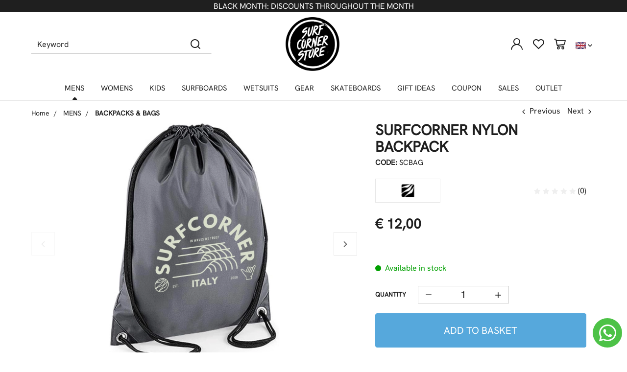

--- FILE ---
content_type: text/html; charset=UTF-8
request_url: https://www.surfcornerstore.com/surfcorner_nylon_backpack
body_size: 30851
content:
<!DOCTYPE html>
<html lang="en">
  <head>
    <title>Surfcorner Nylon Backpack Buy Online surfcornersstore.com</title>
    <meta charset="utf-8">
    <meta name="format-detection" content="telephone=no">
    <meta name="description" content="Water-resistant nylon backpack Surfcornerstore Logo. Availability and immediate shipment. Shop Surfcornerstore.com">
    <meta name="robots" content="index,follow">
    <meta name="generator" content="DAISUKE Ecommerce Platform by Pianetaitalia.com - Rimini - Italy">
    <meta http-equiv="X-UA-Compatible" content="IE=edge">
    <meta name="viewport" content="width=device-width, initial-scale=1">
    <meta property="og:url" content="https://www.surfcornerstore.com/surfcorner_nylon_backpack">
    <meta property="og:type" content="product">
    <meta property="og:title" content="Surfcorner Nylon Backpack Buy Online surfcornersstore.com">
    <meta property="og:description" content="Water-resistant nylon backpack Surfcornerstore Logo. Availability and immediate shipment. Shop Surfcornerstore.com">
    <meta property="og:image" content="https://www.surfcornerstore.com/data/thumb_cache/_data_prod_img_surfcorner_zaino_nylon_colori_assortiti_jpg_cr_1200_630.jpg">
    <meta property="og:image:alt" content="Surfcorner Nylon Backpack Buy Online surfcornersstore.com">
    <meta property="og:image:width" content="1200">
    <meta property="og:image:height" content="630">
      <link rel="canonical" href="https://www.surfcornerstore.com/surfcorner_nylon_backpack">
        <link rel="alternate" hreflang="" href="https://www.surfcornerstore.it/surfcorner_zaino_nylon_colori_assortiti">
        <link rel="alternate" hreflang="" href="https://www.surfcornerstore.com/surfcorner_nylon_backpack">
      <style>html{font-family:sans-serif;-ms-text-size-adjust:100%;-webkit-text-size-adjust:100%}body{margin:0}a{background-color:transparent}img{border:0}button,input{color:inherit;font:inherit;margin:0}button{overflow:visible}button{text-transform:none}button{-webkit-appearance:button}button::-moz-focus-inner,input::-moz-focus-inner{border:0;padding:0}input{line-height:normal}*{-webkit-box-sizing:border-box;-moz-box-sizing:border-box;box-sizing:border-box}:after,:before{-webkit-box-sizing:border-box;-moz-box-sizing:border-box;box-sizing:border-box}html{font-size:10px}body{font-family:"Helvetica Neue",Helvetica,Arial,sans-serif;font-size:14px;line-height:1.42857143;color:#333;background-color:#fff}button,input{font-family:inherit;font-size:inherit;line-height:inherit}a{color:#337ab7;text-decoration:none}img{vertical-align:middle}.img-responsive{display:block;max-width:100%;height:auto}.text-right{text-align:right}ul{margin-top:0;margin-bottom:10px}ul ul{margin-bottom:0}.list-unstyled{padding-left:0;list-style:none}.list-inline{padding-left:0;list-style:none;margin-left:-5px}.list-inline>li{display:inline-block;padding-right:5px;padding-left:5px}.container{padding-right:15px;padding-left:15px;margin-right:auto;margin-left:auto}.container-fluid{padding-right:15px;padding-left:15px;margin-right:auto;margin-left:auto}.row{margin-right:-15px;margin-left:-15px}.col-lg-12,.col-lg-4,.col-md-4,.col-sm-2,.col-sm-5,.col-xs-12,.col-xs-5,.col-xs-7{position:relative;min-height:1px;padding-right:15px;padding-left:15px}.col-xs-12,.col-xs-5,.col-xs-7{float:left}.col-xs-12{width:100%}.col-xs-7{width:58.33333333%}.col-xs-5{width:41.66666667%}.form-control{display:block;width:100%;height:34px;padding:6px 12px;font-size:14px;line-height:1.42857143;color:#555;background-color:#fff;background-image:none;border:1px solid #ccc;border-radius:4px;-webkit-box-shadow:inset 0 1px 1px rgba(0,0,0,.075);box-shadow:inset 0 1px 1px rgba(0,0,0,.075)}.form-control::-moz-placeholder{color:#999;opacity:1}.form-control:-ms-input-placeholder{color:#999}.form-control::-webkit-input-placeholder{color:#999}.form-control::-ms-expand{background-color:transparent;border:0}.btn{display:inline-block;margin-bottom:0;font-weight:400;text-align:center;white-space:nowrap;vertical-align:middle;-ms-touch-action:manipulation;touch-action:manipulation;background-image:none;border:1px solid transparent;padding:6px 12px;font-size:14px;line-height:1.42857143;border-radius:4px}.dropdown{position:relative}.dropdown-menu{position:absolute;top:100%;left:0;z-index:1000;display:none;float:left;min-width:160px;padding:5px 0;margin:2px 0 0;font-size:14px;text-align:left;list-style:none;background-color:#fff;background-clip:padding-box;border:1px solid #ccc;border:1px solid rgba(0,0,0,.15);border-radius:4px;-webkit-box-shadow:0 6px 12px rgba(0,0,0,.175);box-shadow:0 6px 12px rgba(0,0,0,.175)}.dropdown-menu>li>a{display:block;padding:3px 20px;clear:both;font-weight:400;line-height:1.42857143;color:#333;white-space:nowrap}.btn-group{position:relative;display:inline-block;vertical-align:middle}.input-group{position:relative;display:table;border-collapse:separate}.input-group .form-control{position:relative;z-index:2;float:left;width:100%;margin-bottom:0}.input-group .form-control,.input-group-btn{display:table-cell}.input-group-btn{width:1%;white-space:nowrap;vertical-align:middle}.input-group .form-control:first-child{border-top-right-radius:0;border-bottom-right-radius:0}.input-group-btn:last-child>.btn{border-top-left-radius:0;border-bottom-left-radius:0}.input-group-btn{position:relative;font-size:0;white-space:nowrap}.input-group-btn>.btn{position:relative}.input-group-btn:last-child>.btn{z-index:2;margin-left:-1px}.nav{padding-left:0;margin-bottom:0;list-style:none}.nav>li{position:relative;display:block}.nav>li>a{position:relative;display:block;padding:10px 15px}.navbar{position:relative;min-height:50px;margin-bottom:20px;border:1px solid transparent}.navbar-nav{margin:7.5px -15px}.navbar-nav>li>a{padding-top:10px;padding-bottom:10px;line-height:20px}.navbar-nav>li>.dropdown-menu{margin-top:0;border-top-left-radius:0;border-top-right-radius:0}.navbar-default{background-color:#f8f8f8;border-color:#e7e7e7}.navbar-default .navbar-nav>li>a{color:#777}.container-fluid:after,.container-fluid:before,.container:after,.container:before,.nav:after,.nav:before,.navbar:after,.navbar:before,.row:after,.row:before{display:table;content:" "}.container-fluid:after,.container:after,.nav:after,.navbar:after,.row:after{clear:both}@-ms-viewport{width:device-width}.visible-md,.visible-sm,.visible-xs{display:none!important}.visible-xs-inline-block{display:none!important}@media (max-width:767px){.visible-xs{display:block!important}}@media (max-width:767px){.visible-xs-inline-block{display:inline-block!important}}@media (min-width:768px) and (max-width:991px){.visible-sm{display:block!important}}@media (min-width:992px) and (max-width:1199px){.visible-md{display:block!important}}@media (max-width:767px){.hidden-xs{display:none!important}}@font-face{font-family:icomoon;src:url(/tpl/libs/icomoon/fonts/icomoon.eot?eoob1u);src:url(/tpl/libs/icomoon/fonts/icomoon.eot?eoob1u#iefix) format('embedded-opentype'),url(/tpl/libs/icomoon/fonts/icomoon.woff2?eoob1u) format('woff2'),url(/tpl/libs/icomoon/fonts/icomoon.woff?eoob1u) format('woff'),url(/tpl/libs/icomoon/fonts/icomoon.ttf?eoob1u) format('truetype'),url(/tpl/libs/icomoon/fonts/icomoon.svg?eoob1u#icomoon) format('svg');font-weight:400;font-style:normal;font-display:block}[class^=icon-]{font-family:icomoon!important;speak:never;font-style:normal;font-weight:400;font-variant:normal;text-transform:none;line-height:1;-webkit-font-smoothing:antialiased;-moz-osx-font-smoothing:grayscale}.icon-heart:before{content:"\e97a"}.icon-plus:before{content:"\e9ba"}.icon-search:before{content:"\e9c8"}.icon-x:before{content:"\ea0e"}.icon-menu-n:before{content:"\ea16"}.icon-cart-n:before{content:"\ea17"}.icon-user-n:before{content:"\ea18"}.fa{font-family:var(--fa-style-family,"Font Awesome 6 Free");font-weight:var(--fa-style,900)}.fa{-moz-osx-font-smoothing:grayscale;-webkit-font-smoothing:antialiased;display:var(--fa-display,inline-block);font-style:normal;font-variant:normal;line-height:1;text-rendering:auto}.fa-angle-down:before{content:"\f107"}.fa-angle-right:before{content:"\f105"}:host,:root{--fa-font-brands:normal 400 1em/1 "Font Awesome 6 Brands"}@font-face{font-family:"Font Awesome 6 Brands";font-style:normal;font-weight:400;font-display:block;src:url(/tpl/libs/fontawesome/webfonts/fa-brands-400.woff2) format("woff2"),url(/tpl/libs/fontawesome/webfonts/fa-brands-400.ttf) format("truetype")}:host,:root{--fa-font-regular:normal 400 1em/1 "Font Awesome 6 Free"}@font-face{font-family:"Font Awesome 6 Free";font-style:normal;font-weight:400;font-display:block;src:url(/tpl/libs/fontawesome/webfonts/fa-regular-400.woff2) format("woff2"),url(/tpl/libs/fontawesome/webfonts/fa-regular-400.ttf) format("truetype")}:host,:root{--fa-font-solid:normal 900 1em/1 "Font Awesome 6 Free"}@font-face{font-family:"Font Awesome 6 Free";font-style:normal;font-weight:900;font-display:block;src:url(/tpl/libs/fontawesome/webfonts/fa-solid-900.woff2) format("woff2"),url(/tpl/libs/fontawesome/webfonts/fa-solid-900.ttf) format("truetype")}button::-moz-focus-inner{padding:0;border:0}@charset 'UTF-8';a{outline:0!important}a,body{color:#1f1f1f}html{font-size:16px}body{display:flex;flex-direction:column;min-height:100vh;background-color:#fff;font-size:inherit}input[type=text]{-webkit-appearance:none;-moz-appearance:none;appearance:none;box-shadow:none!important}.btn{border-color:#e6e6e6;background-color:#fff;color:#1f1f1f}.row.no-gutters{margin-right:0;margin-left:0}.row.no-gutters>[class^=col-]{padding-right:0;padding-left:0}.btn{-webkit-border-radius:4px;-moz-border-radius:4px;border-radius:4px;font-weight:400;font-size:16px;padding:5px 20px;height:58px}.btn>i{vertical-align:middle}.form-control{border-color:#d7dde5}.banner-top,.langselector,.testa .info .list-inline>li{text-align:center}.form-control{color:#1f1f1f;font-size:16px;border-radius:4px;height:44px}.wrapper-affix{position:relative;z-index:4}.banner-top{background-color:#1f1f1f;font-size:16px;line-height:19px;padding:3px 0;color:#fff}.langselector a{background-color:#fff}.banner-top a{color:#fff}.langselector .btn-group,.langselector button img{vertical-align:top}.langselector button{height:21px;border:0;background-color:transparent;padding:0;text-transform:uppercase;font-size:16px}.langselector button i{font-size:12px}.testa .info .list-inline>li,.testa .info .list-inline>li i,.testa .logo-wrapper ul>li{vertical-align:middle}.langselector .dropdown-menu{border-radius:0;font-size:13px;border:1px solid #f1f1f1;background-clip:border-box;right:0;left:auto}.langselector .dropdown-menu img{margin-right:8px}.langselector .dropdown-menu li{padding:0!important}.langselector .dropdown-menu a{background-color:#fff;padding:7px!important}.testa{background-color:#fff}.testa .logo-wrapper ul{margin-bottom:0}.testa .info .list-inline{margin-bottom:0}.testa .info .list-inline>li i{color:#1f1f1f;font-size:24px}.testa .info a{color:#1f1f1f;display:block}.testa .info i{color:#1f1f1f}.testa .info.btns .fa{display:block;margin:0 auto;font-size:25px}.testa .ajax-prodpref>span{display:inline-block;position:relative}.testa .ajax-cart>span{display:inline-block;position:relative}.testa .top_search .btn{color:#1f1f1f}.testa .top_search .form-control{border-color:#ccc;background-color:#fff;border-top-left-radius:0;border-bottom-left-radius:0;border-right:0}.testa .top_search .form-control:-ms-input-placeholder{color:#1f1f1f}.testa .top_search .form-control::-ms-input-placeholder{color:#1f1f1f}.testa .top_search .btn{background-color:#fff;border-radius:0;padding:4px 20px;z-index:3;border-color:#ccc #ccc #ccc #fff}.megamenu{margin-bottom:0!important;border-top:0 solid #fff;border-bottom:1px solid #e6e6e6;background-color:#f1f1f1}.megamenu .navbar{margin-bottom:0!important;background-color:#fff;position:relative;border-radius:0}.btop-promo{background-color:#fff}@media only screen and (max-width:1199px){.overlay-canvas{display:none}.megamenu .logo-overlay img{width:190px;padding:17px 15px 14px}.megamenu .navbar{opacity:1;visibility:visible;width:90%;right:-90%;position:fixed;top:0;bottom:0;margin:0;background:#fff;border-radius:0;z-index:100;border:0}.megamenu .container{width:100%;padding:0!important}.megamenu ul{background-color:transparent;list-style:none;margin:0;padding:0;float:none}.megamenu ul>li{position:relative;border-top:1px solid #f0f0f0;float:none}.megamenu ul>li a{position:relative;z-index:1;color:#1f1f1f!important;line-height:14px!important;width:100%;font-size:16px!important;font-weight:400;padding:20px 35px 20px 45px;display:block;overflow:hidden;text-overflow:ellipsis;white-space:nowrap}.megamenu ul>li.dropdown:after{position:absolute;top:16px;left:17px;content:"\e9ba";font-family:icomoon!important;z-index:0}.megamenu .nav>li .show-child,.megamenu .toggle-canvas{position:absolute;right:0;top:0}.megamenu .nav{float:none!important}.megamenu .nav:last-of-type{border-bottom:1px solid #e6e6e6}.megamenu .nav>li>a{background-color:transparent}.megamenu .toggle-canvas{color:#1f1f1f;padding:20px 13px;display:inline-block}.megamenu .nav>li .show-child{background-color:#fff;color:#1f1f1f}.megamenu .nav>li .show-child{z-index:2;font-size:17px;padding:2px 0;line-height:50px;width:38px;text-align:center}.megamenu .lv1 .show-child{color:#1f1f1f!important;background-color:#f6f6f6!important}.megamenu .lv2 .show-child{color:#1f1f1f!important;background-color:transparent!important}.megamenu .nav .dropdown-menu{position:relative;float:none;min-width:0;border-radius:0;border-width:0!important;background-color:transparent!important;box-shadow:none;padding:0;margin-top:0}.megamenu .nav .dropdown-menu ul{padding:0}.megamenu .nav .dropdown-menu ul>li{border-bottom:0 solid #e0e0e0;border-top:0 solid #e5e5e5;background-color:#f8f8f8}.megamenu .nav .dropdown-menu ul>li>a{padding:12px 30px 12px 60px;font-size:14px!important;line-height:14px;font-weight:400}.megamenu .nav>li>a>i{color:#1f1f1f;position:absolute;right:17px;top:50%;margin-top:-9px}.megamenu .nav .hidelv2{padding-left:17px}.megamenu .nav .hidelv2>li{background-color:#f6f6f6!important;border-top:0 solid #fff!important}.megamenu .nav .hidelv2>li a{font-size:14px!important;padding-left:90px!important}.megamenu .nav .hidelv1 .show-child{line-height:34px}.megamenu ul.navbar-user{margin:10px 0 20px 15px;text-align:left}.megamenu ul.navbar-user>li{border:0;display:inline-block;border-top:0}.megamenu ul.navbar-user>li>a{padding:0 20px;color:#fff;font-size:14px!important;border-radius:50px;border:1px solid #ddd}.megamenu ul.navbar-user>li>a i{padding-right:5px;position:static;font-size:20px;text-align:center;vertical-align:middle;color:#1f1f1f;line-height:40px!important}.megamenu .nav .dropdown-menu ul>li>a>i{margin-left:-19px}}@media only screen and (max-width:991px){.testa .logo-wrapper ul{margin-bottom:10px}}@media only screen and (max-width:767px){.testa .info .list-inline>li,.testa .info .list-inline>li i{vertical-align:middle}.testa .ajax-cart{text-align:center!important}.btn{padding:5px 20px}.banner-top{display:flex;min-height:46px;align-items:center;font-size:14px}.testa{padding:10px 0;border-bottom:1px solid #e6e6e6}.testa .top_search .btn,.testa .top_search .form-control{border-color:#fff #fff #e6e6e6;border-radius:0;background-color:#fff}.testa .hidden-m{display:none}.testa .d-inline{display:inline-block!important}.testa .logo-wrapper .logo img{max-width:170px}.testa .logo-wrapper ul{margin-bottom:0}.testa .logo a{display:block}.testa .logo img{margin:0 auto}.testa .info .list-inline,.testa .info.text-right .list-inline{margin-left:-5px}.testa .info .list-inline>li{padding:0 5px;text-transform:uppercase}.testa .info .list-inline>li i{font-size:24px;line-height:25px;width:26px;height:25px;display:inline-block}.testa .info.text-right .list-inline>li{padding:0 5px}.testa .info.btns{margin-top:0;height:25px}.testa .top_search{margin-top:0;background-color:#fff;position:fixed;z-index:6;top:0;left:0;right:0;padding:15px 40px 15px 25px;bottom:0}.testa .top_search .form-control{font-size:16px;color:#1d1d1d}.testa .top_search .form-control:-webkit-input-placeholder{color:#1d1d1d}.testa .top_search .form-control:-moz-placeholder{color:#1d1d1d;opacity:1}.testa .top_search .form-control::-moz-placeholder{color:#1d1d1d;opacity:1}.testa .top_search .form-control:-ms-input-placeholder{color:#1d1d1d}.testa .top_search .form-control::-ms-input-placeholder{color:#1d1d1d}.testa .top_search .btn{padding:0 20px;height:44px;border-left:0}.testa .top_search .btn i{color:#1d1d1d}.testa .top_search .toggler{position:absolute;top:23px;right:10px;z-index:3}.testa .top_search .toggler i{color:#1d1d1d;font-size:24px;line-height:24px}.wrappermenu .langselector{position:absolute;top:19px;right:50px}.megamenu{border-bottom:0}}@media only screen and (min-width:768px) and (max-width:1199px){.testa{border-bottom:1px solid #e6e6e6}.testa .modal-search>ul{margin-left:0;display:table;width:100%}.testa .modal-search>ul>li{display:table-cell;padding:0!important;text-align:left}.testa .modal-search>ul>li:first-child{width:50px}.megamenu .navbar{width:500px;left:auto}}@media (min-width:1200px) and (max-width:1599px){.hidden-lg{display:none!important}}</style>
    <link rel="preconnect" href="//cdnjs.cloudflare.com">
    <link rel="dns-prefetch" href="//cdnjs.cloudflare.com">
    <link type="text/css" rel="preload" href="https://cdnjs.cloudflare.com/ajax/libs/twitter-bootstrap/3.4.1/css/bootstrap.min.css" as="style" onload="this.onload=null;this.rel='stylesheet'">
    <link type="text/css" rel="preload" href="https://www.surfcornerstore.com/tpl/libs/icomoon/style.min.css?t=1762160055" as="style" onload="this.onload=null;this.rel='stylesheet'">
    <link type="text/css" rel="preload" href="https://www.surfcornerstore.com/tpl/libs/fontawesome/css/all.min.css" as="style" onload="this.onload=null;this.rel='stylesheet'">
    <link type="text/css" rel="preload" href="https://www.surfcornerstore.com/tpl/libs/fontawesome/css/v4-shims.min.css" as="style" onload="this.onload=null;this.rel='stylesheet'">
    <link type="text/css" rel="preload" href="https://cdnjs.cloudflare.com/ajax/libs/magnific-popup.js/1.1.0/magnific-popup.min.css" as="style" onload="this.onload=null;this.rel='stylesheet'">
    <link type="text/css" rel="preload" href="https://cdnjs.cloudflare.com/ajax/libs/slick-carousel/1.9.0/slick.min.css" as="style" onload="this.onload=null;this.rel='stylesheet'">
    <link type="text/css" rel="preload" href="https://cdnjs.cloudflare.com/ajax/libs/slick-carousel/1.9.0/slick-theme.min.css" as="style" onload="this.onload=null;this.rel='stylesheet'">
    <link type="text/css" rel="preload" href="https://cdnjs.cloudflare.com/ajax/libs/plyr/3.7.3/plyr.min.css" as="style" onload="this.onload=null;this.rel='stylesheet'">
    <link type="text/css" rel="preload" href="https://www.surfcornerstore.com/tpl/css/jquery-ui.min.css?t=1676039531" as="style" onload="this.onload=null;this.rel='stylesheet'">
      <link type="text/css" rel="preload" href="https://cdn.jsdelivr.net/npm/instantsearch.css@8.2.1/themes/satellite.min.css" as="style" onload="this.onload=null;this.rel='stylesheet'">
    <link type="text/css" rel="stylesheet" href="https://www.surfcornerstore.com/tpl/css/style.min.css?t=1762169260">
    <noscript>
      <link type="text/css" rel="stylesheet" href="https://cdnjs.cloudflare.com/ajax/libs/twitter-bootstrap/3.4.1/css/bootstrap.min.css">
      <link type="text/css" rel="stylesheet" href="https://www.surfcornerstore.com/tpl/libs/icomoon/style.min.css?t=1762160055">
      <link type="text/css" rel="stylesheet" href="https://www.surfcornerstore.com/tpl/libs/fontawesome/css/all.min.css">
      <link type="text/css" rel="stylesheet" href="https://www.surfcornerstore.com/tpl/libs/fontawesome/css/v4-shims.min.css">
      <link type="text/css" rel="stylesheet" href="https://cdnjs.cloudflare.com/ajax/libs/magnific-popup.js/1.1.0/magnific-popup.min.css">
      <link type="text/css" rel="stylesheet" href="https://cdnjs.cloudflare.com/ajax/libs/slick-carousel/1.9.0/slick.min.css">
      <link type="text/css" rel="stylesheet" href="https://cdnjs.cloudflare.com/ajax/libs/slick-carousel/1.9.0/slick-theme.min.css">
      <link type="text/css" rel="stylesheet" href="https://cdnjs.cloudflare.com/ajax/libs/plyr/3.7.3/plyr.min.css">
      <link type="text/css" rel="stylesheet" href="https://www.surfcornerstore.com/tpl/css/jquery-ui.min.css?t=1676039531">
      <link type="text/css" rel="stylesheet" href="https://cdnjs.cloudflare.com/ajax/libs/jquery-footable/3.1.6/footable.bootstrap.min.css">
      <link rel="stylesheet" href="https://cdn.jsdelivr.net/npm/instantsearch.css@8.2.1/themes/satellite.min.css">
      <link type="text/css" rel="stylesheet" href="https://www.surfcornerstore.com/tpl/css/style.min.css?t=1762169260">
    </noscript>
    <script src="https://cdnjs.cloudflare.com/ajax/libs/jquery/3.6.3/jquery.min.js"></script>
    <!--[if lt IE 9]>
    <script src="//oss.maxcdn.com/html5shiv/3.7.3/html5shiv.min.js"></script>
    <script src="//oss.maxcdn.com/respond/1.4.2/respond.min.js"></script>
    <![endif]-->
    <link rel="shortcut icon" href="/data/favicon.ico" type="image/x-icon">
    <link rel="icon" href="/data/favicon.ico" type="image/x-icon">
  
  <!-- Global Site Tag (gtag.js) - Google Analytics -->
<script async src="https://www.googletagmanager.com/gtag/js?G-4F6N4RR093"></script>
<script>
  window.dataLayer = window.dataLayer || [];
  function gtag(){ dataLayer.push(arguments); }
  gtag('js', new Date());

  gtag('config', 'G-4F6N4RR093', { 'anonymize_ip': true });
  gtag('event', 'view_item', {"items":[{"id":"SCBAG","name":"SURFCORNER NYLON BACKPACK","category":"BACKPACKS & BAGS","brand":"Surfcorner","price":12,"quantity":1}]});
function ga_ecomm_addtocart(q) {
  var p = {"items":[{"id":"SCBAG","name":"SURFCORNER NYLON BACKPACK","category":"BACKPACKS & BAGS","brand":"Surfcorner","price":12,"quantity":1}]};
  p.items[0].quantity = q;
  gtag('event', 'add_to_cart', p);
}
</script>
  
  
  
</head>
<body>
  
  
  
  
  <div class="overlay-canvas"></div>
  <div class="correction"></div>
  <div class="wrapper-affix">
    
          <div class="btop-wrapper">
                  <div class="banner-top">
            <div class="container container-f">
              <a href="https://www.surfcornerstore.com/bclick?b=eyJpZCI6IjE1MiIsInVybCI6Imh0dHA6XC9cL3d3dy5zdXJmY29ybmVyc3RvcmUuY29tXC8ifQ==" title="BLACK MONTH">                              BLACK MONTH: DISCOUNTS THROUGHOUT THE MONTH
                                            </a>            </div>
          </div>
              </div>
                    <div class="testa">
      <div class="container container-f">
        <div class="row row-eq-height-sm">
                    <div class="col-xs-5 col-sm-2 col-sm-push-5 col-md-4 col-md-push-4 col-lg-4">
            <div class="logo-wrapper">
              <ul class="list-inline">
                <li class="logo">
                  <a href="https://www.surfcornerstore.com" title="Surfcorner Store">
                    <img class="img-responsive" src="https://www.surfcornerstore.com/data/logo.png" alt="Surfcorner Store" width="110" height="110">
                                      </a>
                </li>
              </ul>
            </div>
          </div>
          <div class="col-xs-7 col-sm-5 col-sm-push-5 col-md-4 col-md-push-4 col-lg-4 col-lg-push-4">
            <div class="info text-right btns">
              <ul class="list-inline">
                <li class="visible-xs-inline-block"><a href="#" title="cerca" class="toggle-search" data-open="true"><i class="icon-search" aria-hidden="true"></i></a></li>
                                  <li class="hidden-xs"><a class="a_saveurl" href="https://www.surfcornerstore.com/login" title="Login"><i class="icon-user-n"></i></a></li>
                                <li class="hidden-xs">
                  <div id="preferiti">
                    <div class="ajax-prodpref">
  <span>
          <i class="icon-heart" aria-hidden="true"></i>
            </span>
</div>
                  </div>
                </li>
                <li>
                  <div id="cart">
                    <div class="ajax-cart">
  <span>
          <i class="icon-cart-n" aria-hidden="true"></i>
                      </span>
</div>
                  </div>
                </li>
                <li class="hidden-lg hidden-xl"><a href="#" title="menu" class="tgl toggle-canvas d-inline"><i class="icon-menu-n" aria-hidden="true"></i></a></li>
                                                    <li class="langselector hidden-xs">
                    <div class="btn-group">
                      <button type="button" class="dropdown-toggle component-button" data-toggle="dropdown" aria-haspopup="true" aria-expanded="true">
                        <img src="/tpl/img/en.webp" srcset="/tpl/img/en.webp 1x,/tpl/img/en@2x.webp 2x" alt="en" alt="en" width="21" height="15">
                         <i class="fa fa-angle-down fa-small" aria-hidden="true"></i>
                      </button>
                      <ul class="dropdown-menu component-dropdown">
                                                                              <li><a href="https://www.surfcornerstore.it/surfcorner_zaino_nylon_colori_assortiti" title="Italiano"><img src="/tpl/img/it.webp" srcset="/tpl/img/it.webp 1x,/tpl/img/it@2x.webp 2x" alt="Italiano" width="21" height="15"> Italiano</a></li>
                                                                                                                          </ul>
                    </div>
                  </li>
                              </ul>
            </div>
          </div>
          <div class="col-xs-12 col-sm-5 col-sm-pull-7 col-md-4 col-md-pull-8 col-lg-4 col-lg-pull-8">
            <div class="info text-right modal-search hidden-m">
              <ul class="list-inline list-table">
                <li>
                  <div class="top_search" itemscope itemtype="https://schema.org/WebSite">
  <meta itemprop="url" content="https://www.surfcornerstore.com">
  <form action="https://www.surfcornerstore.com/cerca" method="get" id="frm_cerca" role="search" autocomplete="off" itemprop="potentialAction" itemscope itemtype="https://schema.org/SearchAction">
    <meta itemprop="target" content="https://www.surfcornerstore.com/cerca?keywords={keywords}">
    <div class="input-group ">
      <input id="txt_cerca" autocomplete="off" itemprop="query-input" type="text" class="form-control input" name="keywords" value="" placeholder="Keyword" aria-label="Keyword" required>
      <div class="input-group-btn">
        <button type="submit" class="btn" aria-label="Search"><i class="icon-search"></i></button>
      </div>
    </div>
  </form>
  <div class="toggler visible-xs">
    <i class="icon-x toggle-search"></i>
  </div>
</div>
  <div id="wrapper_results" class="search_results hidden">
    
<style media="screen">
  .search_results{position:fixed;top:0;left:0;right:0;bottom:0;z-index:6;text-align:left;}
  .search_results .logo-wrapper {padding: 10px 0;}
  .search_results .closebar{text-align:center;background-color:#1f1f1f;padding:6px 0;}
  .search_results .closebar button{border:0;color:#ffff;background-color:transparent;height:auto;padding:6px 30px;}
  .search_results .closebar button:hover{background-color: hsla(0,0%,100%,.2);}
  .search_results .closebar button i{color:#fff !important;vertical-align: middle;margin-right:4px;display:inline-block !important;}
  .search_results .main{background-color:#fff;height:100%;}
  .search_results .topbar .flex{  align-items: center;}
  .search_results .records{overflow: auto;height:calc(100% - 128px);padding-bottom:40px;}
  /*.search_results .records::-webkit-scrollbar{width:8px;}
  .search_results .records::-webkit-scrollbar-track{background :#f0f0f0;border-radius:8px;}
  .search_results .records::-webkit-scrollbar-thumb{background :#ccc;border-radius:8px;}*/
  .search_results .records .container .row{align-items:normal !important;}
  .search_results .wrapper-dx{margin-left:50px;}
  .facet-stats{margin-top:16px;font-size: 14px;color: #999;}
  .facet-search{margin:14px 0;height:auto !important;}
  .facet-search:before{margin-top:0;transform: translateY(-50%);}
  .facet-search .form-control{box-shadow:none;border: 1px solid #d6d6e7;height:50px;}
  .facet-search .form-control::placeholder{color:#1f1f1f;opacity:1;}
  .facet-search .form-control:-ms-input-placeholder{color:#1f1f1f;}
  .facet-search .form-control::-ms-input-placeholder{color:#1f1f1f;}
  .sortby-wrapper label{font-size:14px;padding-right:6px;font-weight:400;}
  .sortby-wrapper .form-control{font-size:14px;text-align:left;border-radius:4px !important;}
  .wrapper-facets{}
  .wrapper-facets .h5 {margin: 18px 0 10px;padding: 0 0 6px;text-transform: uppercase;border-bottom: 1px solid #f0f0f0;font-weight: 600;font-size: 17px !important;color:#1f1f1f;}
  .wrapper-facets .btn{padding:0 20px 0 0 ;height:24px;margin-top:20px;box-shadow: none;border:0;background-image: none;font-size:15px;background-color:transparent;}
  .wrapper-facets .btn:hover{background-image:none;}
  .facet-brand .form-control{padding-left:30px;box-shadow: none;border-color:#ccc;}
  .facet-brand .form-control:disabled{background:#fff;border-color:#ccc;}
  .facet-brand .form-control::placeholder{color:#1f1f1f;opacity:1;}
  .facet-brand .form-control:-ms-input-placeholder{color:#1f1f1f;}
  .facet-brand .form-control::-ms-input-placeholder{color:#1f1f1f;}
  .facet-form{position:relative;height: auto !important;}
  .facet-submit {position: absolute;top: 0;right: inherit;left: 8px;border: 0;background-color: transparent;padding: 0;width: 25px;height: 100%;}
  .facet-submit i{font-size: 16px;}
  .facet-disjunctive {position: relative;margin-left: 24px}
  .facet-link {font-size: 16px;line-height:24px;text-decoration: none;padding-right:36px;padding-left:26px;position:relative;}
  .facet-link:hover{color: #56a8dc;cursor:pointer;}
  .facet-label {font-weight: 400;margin:0;color:#1f1f1f;font-size:14px;}
  .facet-label input[type=checkbox]{margin:0;position:absolute;top:2px;left:0;box-shadow:none;border-radius: .125rem;width: 1.125rem;height: 1.125rem;}
  .facet-selected input[type=checkbox]{background-color:#1f1f1f;color:#fff;background-image:none;border-color: #1f1f1f;}
  .facet-selected input[type="checkbox"]:after {content:"";display: block; -webkit-transform: rotate(45deg);transform: rotate(45deg); width: .375rem;height: .8125rem;border: .125rem solid #fff;border-top: 0;border-left: 0; margin-left: .34rem; margin-top: 0;background-color: transparent;}
  .facet-count {color: #999;position: absolute;top: 0;right: 0;font-size: 10px;line-height:14px;background-color:#f0f0f0;}
  .facet-rangeinput label{margin-bottom:0;flex:1;}
  .facet-rangeinput .form-control{box-shadow: none;height:36px;width:100%;font-size:13px;font-weight:400;padding: 0 5px;text-align: center;}
  .facet-rangeinput .btn{margin-top:0; padding:0 20px;height:36px;box-shadow: none;border:1px solid #e6e6e6;background-image: none;font-size:15px;text-transform:uppercase;background-color:#f5f5f5;}
  .facet-rating .fa{font-size:11px !important;color: #e6e6e6 !important;width:auto;line-height: normal;height:auto;display:inline-block;margin-right:0px;}
  .facet-rating .fa.on{color: #f4ad00 !important;}
  .facet-rating .disabled-item div[disabled]{height:28px;}
  .facet-rating .disabled-item div[disabled] .fa{margin-right:4px;}
  .facet-rating .label-more{color:#1f1f1f;}
  .facet-current-refinements{margin:15px 0;display:inline-block;}
  .facet-current-refinements .btn-filter{background-color:transparent;border-color:transparent;margin-right:15px;padding:.05rem 0;font-size:13px;margin-bottom:3px;}
  .facet-current-refinements .btn-filter > span:not(:first-child){background-color:#f0f0f0;padding:0 5px;border:1px solid #e6e6e6;border-radius: 4px;}
  .facet-hits:after {content: ""; display: table; clear: both;}
  .facet-hits.hits-empty{margin-top:10px;}
  .facet-hits .products{margin: 0 -8px !important;}
  .facet-hits .pitem{box-shadow:none;border-radius: 0 !important;padding: 0 8px !important;}
  .facet-hits .prod-cont{width:100%;}
  .facet-hits .prod-title mark{background-color:#fcf8e3 !important;color: #1f1f1f !important;}
  .facet-pagination{display: inline-block;}
  .facet-pagination .disabled-item span{border-radius: 16px !important;background-image:none;height:auto !important;line-height:32px !important;display: inline-block;width:34px;padding:0;}
  .facet-pagination a{margin:0 3px !important;box-shadow:none !important;background-image:none !important;line-height:32px !important;height:auto !important;}
  .facet-pagination i{font-size: 14px !important;}

  @media only screen and (max-width:767px){
    .search_results .topbar .logo{padding:10px 0;}
    .search_results .topbar .logo img{margin:0;}
    .search_results .topbar .btn{height:40px;border: 0;padding-right: 0;}
    .search_results .wrapper-dx{margin-left:0;}
    .wrapper-facets{position: fixed;bottom:0;right: 0;top: 0;width:80%;background-color:#fff;z-index:3;display: flex;flex-direction: column;visibility: hidden;opacity: 0;}
    .wrapper-facets:before{content:"";position:fixed;top:0;bottom:0;left:0;width:20%;left: 0;background-color: rgba(0, 0, 0, .5);}
    .wrapper-facets.on{visibility: visible;opacity: 1;}
    .facet-main{padding:20px 20px 0 20px;overflow-y: auto;padding: 20px;flex: 1;}
    .btn.show-facetsbar{background-color:#f0f0f0;border-color: #d7dde5;color:#777;text-transform:uppercase;font-weight:600;height:44px !important;padding: 5px 12px}
    .btn.show-facetsbar i{color:#777 !important;font-size: 16px !important;}
    .facet-search {margin: 2px 0 10px;}
    .facet-stats{margin-top:4px;}
    .facet-hits .voto .fa{display: inline-block !important;width: auto !important;}
    .facet-button{box-shadow: 0 0 12px 3px rgba(0,0,0,.07);padding:10px 20px;}
    .facet-hits{margin-top:10px;}
    #facet-button-mob{visibility:hidden;opacity:0;}
    #facet-button-mob.on{visibility:visible;;opacity:1;}
    .facet-button .btn-top{border:0;font-size:13px;height:30px;}
    .facet-button .btn-sx{padding:0;color:#56a8dc;margin-top:0;width:auto;background-image:none !important;height:25px;background-color:#fff;}
    .facet-button .btn-dx{padding:0;height:100%;width: 30px;margin-top:0;background-color:#fff;}
    .facet-button .btn-show{background: #56a8dc;color: #fff;text-transform:uppercase;font-weight:600;height:45px;margin-top:0;padding-left: 20px;}
    .facet-current-refinements{margin-top:15px;}
    .facet-current-refinements .btn-filter{margin-bottom:3px;}
    .facet-rating .fa{width: auto !important;}
  }

  @media only screen and (min-width:768px){
    .sortby-wrapper{text-align:right;}
    .sticky-col-sm{display:flex;position:-webkit-sticky;position:sticky;top:0;flex-direction:column;}
  }

</style>

<div class="main">
  <div class="topbar">
    <div class="closebar hidden-xs">
      <button class="btn" type="button" name="close"><i class="icon-x"></i> Chiudi ricerca</button>
    </div>
    <div class="container">
      <div class="row row-eq-height-sm flex">
        <div class="col-xs-6 col-sm-3 col-md-3 col-lg-3 col-xl-2">
                      <div class="logo-wrapper">
              <div class="logo">
                
                <picture>
                                    <img class="img-responsive" src="https://www.surfcornerstore.com/data/thumb_cache/_data_logo_png.webp" alt="Surfcorner Store" width="149" height="149">
                </picture>
              </div>
            </div>
                  </div>
        <div class="col-xs-6 visible-xs text-right">
          <button class="btn"><i class="icon-x toggle-search"></i></button>
        </div>
        <div class="col-xs-12 col-sm-9 col-md-9 col-lg-9 col-xl-10">
          <div class="wrapper-dx">
            <div id="facet-search"></div>
          </div>
        </div>
      </div>
    </div>
  </div>
  <div class="records">
    <div class="container">
      <div class="row row-eq-height-sm">
        <div class="col-sm-4 col-md-3 col-lg-3 col-xl-2">
          <div class="sticky-col-sm">
            <div class="wrapper-facets">
              <div class="facet-button visible-xs">
                <div class="row no-gutters">
                  <div class="col-xs-6">
                                        <div id="mr-clear-refinements"></div>
                  </div>
                  <div class="col-xs-6 text-right">
                    <button class="toggle-facets btn btn-top btn-dx"><i class="icon-x"></i></button>
                  </div>
                </div>
              </div>
              <div class="facet-main" id="facet-main">
                <div id="mr-refinement-list-categories"></div>
                <div id="mr-refinement-list-brand"></div>
                                                                      <div id="mr-refinement-list-varianti-0" class="var-panel"></div>
                                      <div id="mr-refinement-list-varianti-1" class="var-panel"></div>
                                      <div id="mr-refinement-list-varianti-2" class="var-panel"></div>
                                      <div id="mr-refinement-list-varianti-3" class="var-panel"></div>
                                      <div id="mr-refinement-list-varianti-4" class="var-panel"></div>
                                      <div id="mr-refinement-list-varianti-5" class="var-panel"></div>
                                      <div id="mr-refinement-list-varianti-6" class="var-panel"></div>
                                      <div id="mr-refinement-list-varianti-7" class="var-panel"></div>
                                      <div id="mr-refinement-list-varianti-8" class="var-panel"></div>
                                      <div id="mr-refinement-list-varianti-9" class="var-panel"></div>
                                      <div id="mr-refinement-list-varianti-10" class="var-panel"></div>
                                                                                                        <div id="mr-refinement-list-caratteristiche-0" class="var-panel"></div>
                                      <div id="mr-refinement-list-caratteristiche-1" class="var-panel"></div>
                                      <div id="mr-refinement-list-caratteristiche-2" class="var-panel"></div>
                                      <div id="mr-refinement-list-caratteristiche-3" class="var-panel"></div>
                                                  <div id="mr-range-input"></div>
                <div id="mr-rating-menu"></div>
              </div>
              <div id="facet-button-mob" class="facet-button visible-xs text-center">
                <button class="btn btn-show toggle-facets">Show</button>
              </div>
            </div>
          </div>
        </div>
        <div class="col-sm-8 col-md-9 col-lg-9 col-xl-10">
          <div class="wrapper-dx">
            <div class="row">
              <div class="col-xs-4 col-sm-5">
                <div id="mr-stats"></div>
              </div>
              <div class="col-xs-8 col-sm-7">
                <div class="form-inline sortby-wrapper hidden">
                  <label class="hidden-xs">Sort by</label>
                  <div class="input-group">
                    <div id="sort-by"></div>
                    <div class="input-group-btn">
                      <button class="toggle-facets btn show-facetsbar visible-xs"><i class="fa fa-sliders"></i></button>
                    </div>
                  </div>
                </div>
              </div>
            </div>
            <div class="row">
              <div class="container-fluid">
                <div id="mr-current-refinements"></div>
                <div id="mr-hits"></div>
                <div class="justpag">
                  <div class="pagination-wrapper">
                    <div id="mr-pagination"></div>
                  </div>
                </div>
              </div>
            </div>
          </div>
        </div>
      </div>
    </div>
  </div>

  <script>
    const id_dominio = 1;
    const valuta = "€";
    const app_id = "WSE607CAHZ";
    const search_key = "95a9f27646e0537b7ac61651bc3d7955";
    const algolia_index = 'index_prodotti_' + id_dominio;
          const varianti_al = ["varianti.Buono Acquisto","varianti.Taglia Scarpe","varianti.Colore","varianti.Dimensioni Stampa","varianti.Taglia","varianti.Taglia Pantaloni","varianti.Infradito","varianti.Taglia Calzare Quiksilver","varianti.Taglie Ragazzo","varianti.Lunghezza","varianti.Lunghezza Skatebo"];
              const caratteristiche_al = ["caratteristiche.Taglie","caratteristiche.Colore","caratteristiche.Size","caratteristiche."];
        var $records = $(".search_results .records");
    var $wrapper_facet = $(".wrapper-facets");
    var $facet_button_mob = $("#facet-button-mob");
    var $sortby_wrapper = $(".sortby-wrapper");
    var translation = {
      "categorie_titolo" : "Categories",
      "marche_titolo" : "Brands",
      "prezzo_titolo" : "Price",
      "voto_titolo" : "Vote",
      "nessun_risultato" : "No results for your search",
      "risultato" : "result",
      "risultati" : "results",
      "cancella_filtri" : "Cancella filtri",
      "cerca_prodotti" : "Search for products",
      "in_evidenza" : "In evidence",
      "prezzo_asc" : "Price (asc)",
      "prezzo_desc" : "Price (desc)",
      "risultati_pagina" : "results per page",
      "marca" : "Brand",
      "cerca_marca" : "Search brand",
      "cerca_categoria" : "Search category",
      "mostra_piu" : "show more",
      "mostra_meno" : "show less",
      "nessun_risultato_per" : "No results for",
      "filtra" : "Filter",
      "a" : "to",
      "maggiore" : "and above",
      "novita" : "New",
      "lastminute" : "",
      "inofferta" : "Offers",
      "outlet" : "Outlet",
      "top" : "Top"
    }

    

      function customFilters(helper) {
        if (helper.state.query) {
          const search_string = helper.state.query;
          if (search_string.length < 3) {
            return false;
          }
          $sortby_wrapper.removeClass("hidden");
          helper.search();
        }
      }

      function getHeaderTemplate(name) {
        return `<div class="ais-header"><div class="h5">${name}</div></div>`;
      }

      function getStarsHTML(rating, maxRating) {
        let html = '';
        const newRating = maxRating || 5;
        for (let i = 0; i < newRating; ++i)
          html += "<i class=\"fa fa-star" + (i < rating ? ' on' : '') + "\" aria-hidden=\"true\"></i>";
        return html;
      }

      function getRefinementDynamics(instantsearch, search) {
        const { dynamicWidgets, refinementList, panel, rangeInput, ratingMenu } = instantsearch.widgets;

        search.addWidgets([
          dynamicWidgets({
            container: '#facet-main',
            widgets: [
              container => panel({ templates: { header: getHeaderTemplate(translation.categorie_titolo) }})(refinementList)({
                container: '#mr-refinement-list-categories',
                attribute: 'categories',
                searchableIsAlwaysActive: false,
                showMore: true,
                showMoreLimit: 100,
                limit: 10,
                templates: {
                  showMoreText: `
                    {{#isShowingMore}}
                    - ${translation.mostra_meno}
                    {{/isShowingMore}}
                    {{^isShowingMore}}
                    + ${translation.mostra_piu}
                    {{/isShowingMore}}
                  `
                },
                cssClasses: {
                  root: 'facet-brand',
                  searchableRoot: 'form-group',
                  searchableForm: 'facet-form',
                  searchableInput: 'form-control',
                  searchableSubmit: 'facet-submit',
                  list: 'list-unstyled',
                  item: 'facet-link',
                  selectedItem: 'facet-selected',
                  label: 'facet-label',
                  count: 'facet-count',
                  showMore: 'btn'
                }
              }),
              container => panel({ templates: { header: getHeaderTemplate(translation.marche_titolo) }})(refinementList)({
                container: '#mr-refinement-list-brand',
                attribute: 'brand',
                searchableIsAlwaysActive: false,
                showMore: true,
                showMoreLimit: 100,
                limit: 10,
                templates: {
                  showMoreText: `
                    {{#isShowingMore}}
                    - ${translation.mostra_meno}
                    {{/isShowingMore}}
                    {{^isShowingMore}}
                    + ${translation.mostra_piu}
                    {{/isShowingMore}}
                  `
                },
                cssClasses: {
                  root: 'facet-brand',
                  searchableRoot: 'form-group',
                  searchableForm: 'facet-form',
                  searchableInput: 'form-control',
                  searchableSubmit: 'facet-submit',
                  list: 'list-unstyled',
                  item: 'facet-link',
                  selectedItem: 'facet-selected',
                  label: 'facet-label',
                  count: 'facet-count',
                  showMore: 'btn'
                }
              }),
              container => panel({ templates: { header: getHeaderTemplate(translation.prezzo_titolo) }})(rangeInput)({
                container: '#mr-range-input',
                attribute: 'price',
                templates: {
                  separatorText: translation.a,
                  submitText: translation.filtra
                },
                cssClasses: {
                  root: 'facet-rangeinput',
                  input: 'form-control',
                  submit: 'btn'
                }
              }),
              container => panel({ templates: { header: getHeaderTemplate(translation.voto_titolo) }})(ratingMenu)({
                container: '#mr-rating-menu',
                attribute: 'voto',
                max: 5,
                templates: {
                  item: `
                    {{#count}}
                      <a class="{{cssClasses.link}}" aria-label="{{value}} & >" href="{{url}}">
                    {{/count}}
                    {{^count}}
                      <div class="{{cssClasses.link}}" aria-label="{{value}} & >" disabled>
                    {{/count}}
                    {{#stars}}
                      <i
                        class="{{cssClasses.starIcon}} {{#.}}fa fa-star on{{/.}}{{^.}}fa fa-star{{/.}}"
                        aria-hidden="true"
                        width="24"
                        height="24">
                      </i>
                    {{/stars}}
                    <span class="{{cssClasses.label}}">${translation.maggiore}</span>
                    {{#count}}
                      <span class="{{cssClasses.count}}">{{#helpers.formatNumber}}{{count}}{{/helpers.formatNumber}}</span>
                    {{/count}}
                    {{#count}}
                      </a>
                    {{/count}}
                    {{^count}}
                      </div>
                    {{/count}}
                  `,
                },
                cssClasses: {
                  list: 'facet-rating',
                  disabledItem: 'disabled-item',
                  label: 'label-more'
                }
              })
            ],
            facets: [],
            maxValuesPerFacet: 100
          })
        ]);
      }

      function getRefinementDynamicsVarianti(search, titolo, attribute, id) {
        search.addWidgets([
          instantsearch.widgets.panel({
            templates: {
              header: getHeaderTemplate(titolo.replace("varianti.", "")),
            }
          })
          (instantsearch.widgets.refinementList)({
            container: '#mr-refinement-list-varianti-' + id,
            attribute: attribute,
            //searchable: true,
            searchableIsAlwaysActive: false,
            limit: 8,
            showMore: true,
            templates: {
              showMoreText: `
                {{#isShowingMore}}
                  - ${translation.mostra_meno}
                {{/isShowingMore}}
                {{^isShowingMore}}
                  + ${translation.mostra_piu}
                {{/isShowingMore}}
              `
            },
            cssClasses: {
              root: 'facet-brand',
              searchableRoot: 'form-group',
              searchableForm: 'facet-form',
              searchableInput: 'form-control',
              searchableSubmit: 'facet-submit',
              list: 'list-unstyled',
              item: 'facet-link',
              selectedItem: 'facet-selected',
              label: 'facet-label',
              count: 'facet-count',
              showMore: 'btn'
            }
          })
        ]);
      }

      function getRefinementDynamicsCaratteristiche(search, titolo, attribute, id) {
        search.addWidgets([
          instantsearch.widgets.panel({
            templates: {
              header: getHeaderTemplate(titolo.replace("caratteristiche.", "")),
            }
          })
          (instantsearch.widgets.refinementList)({
            container: '#mr-refinement-list-caratteristiche-' + id,
            attribute: attribute,
            //searchable: true,
            searchableIsAlwaysActive: false,
            limit: 8,
            showMore: true,
            templates: {
              showMoreText: `
                {{#isShowingMore}}
                  - ${translation.mostra_meno}
                {{/isShowingMore}}
                {{^isShowingMore}}
                  + ${translation.mostra_piu}
                {{/isShowingMore}}
              `
            },
            cssClasses: {
              root: 'facet-brand',
              searchableRoot: 'form-group',
              searchableForm: 'facet-form',
              searchableInput: 'form-control',
              searchableSubmit: 'facet-submit',
              list: 'list-unstyled',
              item: 'facet-link',
              selectedItem: 'facet-selected',
              label: 'facet-label',
              count: 'facet-count',
              showMore: 'btn'
            }
          })
        ]);
      }

      $(function () {

        const searchClient = algoliasearch(app_id, search_key);
        const search = instantsearch({
          indexName: algolia_index,
          searchClient,
          routing: {
            stateMapping: instantsearch.stateMappings.singleIndex(algolia_index)
          },
          searchFunction: customFilters,
          insights: true
        });

        getRefinementDynamics(instantsearch, search);
        for (var i = 0; i < varianti_al.length; i++){
          let titolo = varianti_al[i];
          if(titolo != "varianti.Buono Acquisto")
            getRefinementDynamicsVarianti(search, titolo, titolo, i);
        }
        /*for (var i = 0; i < caratteristiche_al.length; i++){
          let titolo = caratteristiche_al[i];
          getRefinementDynamicsCaratteristiche(search, titolo, titolo, i);
        }*/

        search.addWidgets([

          instantsearch.widgets.searchBox({
            container: '#facet-search',
            placeholder: translation.cerca_prodotti,
            cssClasses: {
              form: 'facet-search',
              input: 'form-control facet-search-input'
            }
          }),

          /*instantsearch.widgets.voiceSearch({
            container: '#voice-search',
            cssClasses: {
              root: 'MyCustomVoiceSearch',
              button: [
                'MyCustomVoiceSearchButton',
                'MyCustomVoiceSearchButton--subclass',
              ],
              status: [
                'MyCustomVoiceSearchStatus',
                'MyCustomVoiceSearchStatus--subclass',
              ]
            }
          }),*/

          instantsearch.widgets.stats({
            container: '#mr-stats',
            cssClasses: {
              root: 'facet-stats',
            },
            templates: {
              text: `
                {{#areHitsSorted}}
                  {{#hasNoSortedResults}}${translation.nessun_risultato}{{/hasNoSortedResults}}
                  {{#hasOneSortedResults}}1 ${translation.risultato}{{/hasOneSortedResults}}
                  {{#hasManySortedResults}}{{#helpers.formatNumber}}{{nbSortedHits}}{{/helpers.formatNumber}} ${translation.risultati}{{/hasManySortedResults}}
                  sorted out of {{#helpers.formatNumber}}{{nbHits}}{{/helpers.formatNumber}}
                {{/areHitsSorted}}
                {{^areHitsSorted}}
                  {{#hasNoResults}}${translation.nessun_risultato}{{/hasNoResults}}
                  {{#hasOneResult}}1 ${translation.risultato}{{/hasOneResult}}
                  {{#hasManyResults}}{{#helpers.formatNumber}}{{nbHits}}{{/helpers.formatNumber}} ${translation.risultati}{{/hasManyResults}}
                {{/areHitsSorted}}
                in {{processingTimeMS}}ms
              `,
            }
          }),

          instantsearch.widgets.clearRefinements({
            container: '#mr-clear-refinements',
            cssClasses: {
              button: 'reset-facets btn btn-top btn-sx',
            },
            templates: {
              resetLabel: translation.cancella_filtri,
            }
          }),

          instantsearch.widgets.sortBy({
            container: '#sort-by',
            items: [
              { label: translation.in_evidenza, value: algolia_index },
              { label: translation.prezzo_asc, value: algolia_index + '_price_asc' },
              { label: translation.prezzo_desc , value: algolia_index + '_price_desc' },
            ],
            cssClasses: {
              select: 'form-control',
            },
          }),

          instantsearch.widgets.currentRefinements({
            container: '#mr-current-refinements',
            cssClasses: {
              list: 'facet-current-refinements hidden-xs',
              item: 'btn-filter',
            },
          }),

          instantsearch.widgets.hits({
            container: '#mr-hits',
            templates: {
              item: (hit, { html, components, sendEvent }) => `
                <div class="prod-cont" onClick="${() => sendEvent('conversion', hit, 'Product Clicked')}">
                  <div class="item-img">
                    <div class="wrapper">
                      <a class="pdescr_${hit.id} ga_click_product" href="${hit.url}" title="${hit.name}">
                        <figure>
                          <img loading="lazy" class="img-responsive" src="${hit.image}" alt="${hit.name}" />
                        </figure>
                      </a>
                    </div>
                    <div class="bdg">
                      ${hit.percsconto ? `<div class="offer">- ${hit.percsconto.toFixed(0)}%</div>` : ''}
                      ${hit.nuovo ? `<div class="new">${translation.novita}</div>` : ''}
                      ${hit.offertalotti ? `<div class="last">${translation.lastminute}</div>` : ''}
                      ${hit.offerta ? `<div class="offertxt">${translation.inofferta}</div>` : ''}
                      ${hit.outlet ? `<div class="outlet">${translation.outlet}</div>` : ''}
                      ${hit.top ? `<div class="top">${translation.top}</div>` : ''}
                    </div>
                  </div>
                  <div class="item-info">
                    <div class="brand">${hit.brand}</div>
                    <div class="prod-title">${hit._highlightResult.name.value}</div>
                    <div class="cifra">
                      <span class="prezzo">${valuta} ${parseFloat(hit.price).toFixed(2).replace(".", ",") }</span>
                      <span class="prezzo_pieno">${hit.prezzo_pieno ? `${valuta} ${parseFloat(hit.prezzo_pieno).toFixed(2).replace(".", ",")}` : ' '}</span>
                    </div>
                    <div class="voto">
                      ${getStarsHTML(hit.voto)}
                    </div>
                  </div>
                </div>
              `,
              empty: translation.nessun_risultato_per + ' {{ query }}'
            },
            cssClasses: {
              root: 'facet-hits',
              list: ['products', 'dflex'],
              item: 'col-xxs-12 col-xs-6 col-sm-6 col-md-4 col-lg-4 col-xl-3 pitem',
              emptyRoot: 'alert alert-warning hits-empty'
            }
          }),

          instantsearch.widgets.panel({
            hidden: ({ results }) => results.nbPages <= 1,
          })
          (instantsearch.widgets.pagination)({
            container: '#mr-pagination',
            scrollTo: false,
            showFirst: false,
            showLast: false,
            cssClasses: {
              list: [
                'pagination',
                'facet-pagination'
              ],
              link:'facet-pagination-link',
              selectedItem: 'active',
              disabledItem: 'hidden'
            },
            templates: {
              previous: '<i class="fa fa-angle-left"></i>',
              next: '<i class="fa fa-angle-right"></i>'
            }
          })

        ]);

        search.start();

        //handler
        search.on('render', () => {
          if (!$facet_button_mob.hasClass("on"))
            $facet_button_mob.addClass("on");
          $(".facet-hits .prod-title").matchHeight({
            byRow:false
          });
          $.each($('.ais-RefinementList'), function(idx, elem) {
            $(elem).closest(".var-panel").css("display", "block");
          });
          $.each($('.ais-RefinementList--noRefinement'), function(idx, elem) {
            $(elem).closest(".var-panel").css("display", "none");
          });
        });

        //click btns
        $(document).on('click', '.toggle-facets', function (e) {
          e.preventDefault();
          $wrapper_facet.toggleClass("on");
          $facet_button_mob.removeClass("on");
        });

        $(document).on('click', '.facet-pagination-link', function (e) {
          $records.animate({scrollTop: 0}, '500', 'swing');
        });

      });
    
  </script>
</div>
  </div>
<script>
  $(function() {
    var input_field = $("#txt_cerca");
          var wrapper_results = $("#wrapper_results");

      input_field.click(function(){
        $("body").addClass("ovfl");
        $(".modal-search").removeClass("hidden-m");
        wrapper_results.removeClass("hidden");
        $(".facet-search-input").focus();
      })

      $(document).on("click", ".closebar .btn", function(evt, skipinput){
        $("body").removeClass("ovfl");
        $(".modal-search").removeClass("hidden-m");
        wrapper_results.addClass("hidden");
      });

      var search_query_mr = {};
      location.search.split('&').toString().substr(1).split(",").forEach(item => {
        search_query_mr[item.split("=")[0]] = decodeURIComponent(item.split("=")[1]) ?  item.split("=")[1]: "" ;
      });
      if(search_query_mr.hasOwnProperty('query'))
        input_field.trigger("click");
      });
</script>
                </li>
              </ul>
            </div>
          </div>
                </div>
      </div>
    </div>
    
    
          <div class="megamenu">
        <div id="wrappermenu">
          <div id="canvas_menu" class="navbar navbar-default" role="navigation">
            <div class="logo-overlay visible-xs visible-sm visible-md"><img class="img-responsive" src="https://www.surfcornerstore.com/data/logo.png" alt="Surfcorner Store" width="160" height="20"></div>
            <a href="#" title="menu" class="toggle-canvas"><i class="icon-x visible-xs visible-sm visible-md" aria-hidden="true"></i></a>
            <div class="container container-f">
              <div class="row">
                <div class="container-fluid">
                  <div class="wrappermenu">
                                          <div class="langselector visible-xs">
                        <div class="btn-group">
                          <button type="button" class="dropdown-toggle component-button" data-toggle="dropdown" aria-haspopup="true" aria-expanded="true">
                            <img src="/tpl/img/en.webp" srcset="/tpl/img/en.webp 1x,/tpl/img/en@2x.webp 2x" alt="en" width="21" height="15"> en <i class="fa fa-angle-down fa-small" aria-hidden="true"></i>
                          </button>
                          <ul class="dropdown-menu component-dropdown">
                                                                                          <li><a href="https://www.surfcornerstore.it/surfcorner_zaino_nylon_colori_assortiti" title="Italiano"><img src="/tpl/img/it.webp" srcset="/tpl/img/it.webp 1x,/tpl/img/it@2x.webp 2x" alt="Italiano" width="21" height="15"> Italiano</a></li>
                                                                                                                                              </ul>
                        </div>
                      </div>
                                        <ul class="nav navbar-nav visible-xs visible-sm visible-md navbar-user">
                                              <li><a href="https://www.surfcornerstore.com/login" title="Login"><i class="icon-user-n"></i> Login</a></li>
                                            <li><a href="https://www.surfcornerstore.com/user_preferiti" title="My Favourites"><i class="icon-heart"></i> My Favourites</a></li>
                    </ul>
                    <ul id="main" class="nav navbar-nav">
                                            
                                                      
                      <li class="menu-item active dropdown">
              <a class="dropdown-toggle bg146 disabled" data-toggle="dropdown" href="https://www.surfcornerstore.com/mens_surf_clothing_accessories" title="MENS">
                 MENS
                              </a>
              <i class="show-child fa fa-angle-right hidden-lg hidden-xl"></i>
                              <div class="dropdown-menu">
                  <div class="container container-f">
                                      <div class="row no-gutters">
                      <div class="col-lg-12">
                        <ul class="list-unstyled hidelv1">
                          
                                                      
                      <li class="lv1">
              <a href="https://www.surfcornerstore.com/t-shirt" title="T-SHIRT"> T-SHIRT</a>
              <i class="show-child fa fa-angle-right hidden-lg hidden-xl"></i>
                          </li>
                                                                        
                      <li class="lv1">
              <a href="https://www.surfcornerstore.com/boardshorts" title="BOARDSHORTS"> BOARDSHORTS</a>
              <i class="show-child fa fa-angle-right hidden-lg hidden-xl"></i>
                          </li>
                                                                        
                      <li class="lv1">
              <a href="https://www.surfcornerstore.com/walkshorts" title="WALKSHORTS"> WALKSHORTS</a>
              <i class="show-child fa fa-angle-right hidden-lg hidden-xl"></i>
                          </li>
                                                                        
                      <li class="lv1">
              <a href="https://www.surfcornerstore.com/slip" title="SLIP"> SLIP</a>
              <i class="show-child fa fa-angle-right hidden-lg hidden-xl"></i>
                          </li>
                                                                        
                      <li class="lv1">
              <a href="https://www.surfcornerstore.com/tanks" title="TANKS"> TANKS</a>
              <i class="show-child fa fa-angle-right hidden-lg hidden-xl"></i>
                          </li>
                                                                        
                      <li class="lv1">
              <a href="https://www.surfcornerstore.com/shirts" title="SHIRTS"> SHIRTS</a>
              <i class="show-child fa fa-angle-right hidden-lg hidden-xl"></i>
                          </li>
                                                                        
                      <li class="lv1">
              <a href="https://www.surfcornerstore.com/sweaters" title="SWEATERS"> SWEATERS</a>
              <i class="show-child fa fa-angle-right hidden-lg hidden-xl"></i>
                          </li>
                                                                        
                      <li class="lv1">
              <a href="https://www.surfcornerstore.com/jackets" title="JACKETS"> JACKETS</a>
              <i class="show-child fa fa-angle-right hidden-lg hidden-xl"></i>
                          </li>
                                                                        
                      <li class="lv1">
              <a href="https://www.surfcornerstore.com/pants" title="PANTS"> PANTS</a>
              <i class="show-child fa fa-angle-right hidden-lg hidden-xl"></i>
                          </li>
                                                                        
                      <li class="lv1">
              <a href="https://www.surfcornerstore.com/headwear" title="HEADWEAR"> HEADWEAR</a>
              <i class="show-child fa fa-angle-right hidden-lg hidden-xl"></i>
                          </li>
                                                                        
                      <li class="lv1 active">
              <a href="https://www.surfcornerstore.com/backpacks_bags_herschel_free_shipping" title="BACKPACKS &amp; BAGS"> BACKPACKS & BAGS</a>
              <i class="show-child fa fa-angle-right hidden-lg hidden-xl"></i>
                          </li>
                                                                        
                      <li class="lv1">
              <a href="https://www.surfcornerstore.com/shoes" title="SHOES"> SHOES</a>
              <i class="show-child fa fa-angle-right hidden-lg hidden-xl"></i>
                          </li>
                                                                        
                      <li class="lv1">
              <a href="https://www.surfcornerstore.com/slippers_flip_flops_beach_shoes" title="SLIPPERS &amp; FLIP FLOPS"> SLIPPERS & FLIP FLOPS</a>
              <i class="show-child fa fa-angle-right hidden-lg hidden-xl"></i>
                          </li>
                                                                        
                      <li class="lv1">
              <a href="https://www.surfcornerstore.com/socks" title="SOCKS"> SOCKS</a>
              <i class="show-child fa fa-angle-right hidden-lg hidden-xl"></i>
                          </li>
                                                                        
                      <li class="lv1">
              <a href="https://www.surfcornerstore.com/accessories" title="ACCESSORIES"> ACCESSORIES</a>
              <i class="show-child fa fa-angle-right hidden-lg hidden-xl"></i>
                          </li>
                            
                        </ul>
                      </div>
                                          </div>
                  </div>
                </div>
                          </li>
                                                                        
                      <li class="menu-item dropdown">
              <a class="dropdown-toggle bg139 disabled" data-toggle="dropdown" href="https://www.surfcornerstore.com/womens_surf_clothing_accessories" title="WOMENS">
                 WOMENS
                              </a>
              <i class="show-child fa fa-angle-right hidden-lg hidden-xl"></i>
                              <div class="dropdown-menu">
                  <div class="container container-f">
                                      <div class="row no-gutters">
                      <div class="col-lg-12">
                        <ul class="list-unstyled hidelv1">
                          
                                                      
                      <li class="lv1">
              <a href="https://www.surfcornerstore.com/t-shirt_1" title="T-SHIRT &amp; TOP"> T-SHIRT & TOP</a>
              <i class="show-child fa fa-angle-right hidden-lg hidden-xl"></i>
                          </li>
                                                                        
                      <li class="lv1">
              <a href="https://www.surfcornerstore.com/shorts" title="SHORTS"> SHORTS</a>
              <i class="show-child fa fa-angle-right hidden-lg hidden-xl"></i>
                          </li>
                                                                        
                      <li class="lv1">
              <a href="https://www.surfcornerstore.com/bikinis_beach_wear_boardshorts_women" title="BIKINIS AND BEACH WEAR"> BIKINIS AND BEACH WEAR</a>
              <i class="show-child fa fa-angle-right hidden-lg hidden-xl"></i>
                          </li>
                                                                        
                      <li class="lv1">
              <a href="https://www.surfcornerstore.com/dresses_jumpsuits" title="DRESSES &amp; JUMPSUITS"> DRESSES & JUMPSUITS</a>
              <i class="show-child fa fa-angle-right hidden-lg hidden-xl"></i>
                          </li>
                                                                        
                      <li class="lv1">
              <a href="https://www.surfcornerstore.com/fleece_hoodies" title="FLEECE &amp; KNITWEAR"> FLEECE & KNITWEAR</a>
              <i class="show-child fa fa-angle-right hidden-lg hidden-xl"></i>
                          </li>
                                                                        
                      <li class="lv1">
              <a href="https://www.surfcornerstore.com/jackets_1" title="JACKETS"> JACKETS</a>
              <i class="show-child fa fa-angle-right hidden-lg hidden-xl"></i>
                          </li>
                                                                        
                      <li class="lv1">
              <a href="https://www.surfcornerstore.com/pants_1" title="PANTS"> PANTS</a>
              <i class="show-child fa fa-angle-right hidden-lg hidden-xl"></i>
                          </li>
                                                                        
                      <li class="lv1">
              <a href="https://www.surfcornerstore.com/women_clothing_shoes" title="SHOES &amp; FLIP FLOPS"> SHOES & FLIP FLOPS</a>
              <i class="show-child fa fa-angle-right hidden-lg hidden-xl"></i>
                          </li>
                                                                        
                      <li class="lv1">
              <a href="https://www.surfcornerstore.com/caps_beanies_womens" title="CAPS AND BEANIES"> CAPS AND BEANIES</a>
              <i class="show-child fa fa-angle-right hidden-lg hidden-xl"></i>
                          </li>
                                                                        
                      <li class="lv1">
              <a href="https://www.surfcornerstore.com/bags_bagpacks_women" title="BAGS AND BACKPACKS"> BAGS AND BACKPACKS</a>
              <i class="show-child fa fa-angle-right hidden-lg hidden-xl"></i>
                          </li>
                                                                        
                      <li class="lv1">
              <a href="https://www.surfcornerstore.com/womens_accessories" title="ACCESSORIES"> ACCESSORIES</a>
              <i class="show-child fa fa-angle-right hidden-lg hidden-xl"></i>
                          </li>
                                                                        
                      <li class="lv1">
              <a href="https://www.surfcornerstore.com/socks_2" title="SOCKS"> SOCKS</a>
              <i class="show-child fa fa-angle-right hidden-lg hidden-xl"></i>
                          </li>
                            
                        </ul>
                      </div>
                                          </div>
                  </div>
                </div>
                          </li>
                                                                        
                      <li class="menu-item dropdown">
              <a class="dropdown-toggle bg188 disabled" data-toggle="dropdown" href="https://www.surfcornerstore.com/kids" title="KIDS">
                 KIDS
                              </a>
              <i class="show-child fa fa-angle-right hidden-lg hidden-xl"></i>
                              <div class="dropdown-menu">
                  <div class="container container-f">
                                      <div class="row no-gutters">
                      <div class="col-lg-12">
                        <ul class="list-unstyled hidelv1">
                          
                                                      
                      <li class="lv1">
              <a href="https://www.surfcornerstore.com/t-shirts_tanks" title="T-SHIRTS &amp; TANKS"> T-SHIRTS & TANKS</a>
              <i class="show-child fa fa-angle-right hidden-lg hidden-xl"></i>
                          </li>
                                                                        
                      <li class="lv1">
              <a href="https://www.surfcornerstore.com/boardshorts_shorts_kids" title="SHORTS "> SHORTS </a>
              <i class="show-child fa fa-angle-right hidden-lg hidden-xl"></i>
                          </li>
                                                                        
                      <li class="lv1">
              <a href="https://www.surfcornerstore.com/shoes_flip_flops" title="SHOES &amp; FLIP FLOPS"> SHOES & FLIP FLOPS</a>
              <i class="show-child fa fa-angle-right hidden-lg hidden-xl"></i>
                          </li>
                                                                        
                      <li class="lv1">
              <a href="https://www.surfcornerstore.com/accessories_1" title="ACCESSORIES"> ACCESSORIES</a>
              <i class="show-child fa fa-angle-right hidden-lg hidden-xl"></i>
                          </li>
                                                                        
                      <li class="lv1">
              <a href="https://www.surfcornerstore.com/hoodies_jackets" title="HOODIES &amp; JACKETS"> HOODIES & JACKETS</a>
              <i class="show-child fa fa-angle-right hidden-lg hidden-xl"></i>
                          </li>
                                                                        
                      <li class="lv1">
              <a href="https://www.surfcornerstore.com/hats_beanies" title="HATS &amp; BEANIES"> HATS & BEANIES</a>
              <i class="show-child fa fa-angle-right hidden-lg hidden-xl"></i>
                          </li>
                                                                        
                      <li class="lv1">
              <a href="https://www.surfcornerstore.com/bikini_girls" title="SWIMWEAR GIRLS"> SWIMWEAR GIRLS</a>
              <i class="show-child fa fa-angle-right hidden-lg hidden-xl"></i>
                          </li>
                                                                        
                      <li class="lv1">
              <a href="https://www.surfcornerstore.com/pants_2" title="PANTS"> PANTS</a>
              <i class="show-child fa fa-angle-right hidden-lg hidden-xl"></i>
                          </li>
                                                                        
                      <li class="lv1">
              <a href="https://www.surfcornerstore.com/socks_1" title="SOCKS"> SOCKS</a>
              <i class="show-child fa fa-angle-right hidden-lg hidden-xl"></i>
                          </li>
                            
                        </ul>
                      </div>
                                          </div>
                  </div>
                </div>
                          </li>
                                                                        
                      <li class="menu-item dropdown">
              <a class="dropdown-toggle bg5 disabled" data-toggle="dropdown" href="https://www.surfcornerstore.com/surfboards_skateboards_buy_online_sale" title="SURFBOARDS">
                 SURFBOARDS
                              </a>
              <i class="show-child fa fa-angle-right hidden-lg hidden-xl"></i>
                              <div class="dropdown-menu">
                  <div class="container container-f">
                                      <div class="row no-gutters">
                      <div class="col-lg-12">
                        <ul class="list-unstyled hidelv1">
                          
                                                      
                      <li class="lv1">
              <a href="https://www.surfcornerstore.com/surfboards_shortboards_performance_surf_boards" title="SHORTBOARDS"> SHORTBOARDS</a>
              <i class="show-child fa fa-angle-right hidden-lg hidden-xl"></i>
                          </li>
                                                                        
                      <li class="lv1">
              <a href="https://www.surfcornerstore.com/longboards_surfboards_long_boards_hull" title="LONGBOARDS"> LONGBOARDS</a>
              <i class="show-child fa fa-angle-right hidden-lg hidden-xl"></i>
                          </li>
                                                                        
                      <li class="lv1">
              <a href="https://www.surfcornerstore.com/mid_length_surfboards" title="MID LENGTH"> MID LENGTH</a>
              <i class="show-child fa fa-angle-right hidden-lg hidden-xl"></i>
                          </li>
                                                                        
                      <li class="lv1">
              <a href="https://www.surfcornerstore.com/minimalibu_funboards_surfboards_fun_boards" title="MINIMALIBU"> MINIMALIBU</a>
              <i class="show-child fa fa-angle-right hidden-lg hidden-xl"></i>
                          </li>
                                                                        
                      <li class="lv1">
              <a href="https://www.surfcornerstore.com/funboard_surfboards_egg_fun_boards" title="FUNBOARD / EGG"> FUNBOARD / EGG</a>
              <i class="show-child fa fa-angle-right hidden-lg hidden-xl"></i>
                          </li>
                                                                        
                      <li class="lv1">
              <a href="https://www.surfcornerstore.com/fish_hybrids_funboards_surf_boards" title="FISH &amp; HYBRIDS"> FISH & HYBRIDS</a>
              <i class="show-child fa fa-angle-right hidden-lg hidden-xl"></i>
                          </li>
                                                                        
                      <li class="lv1">
              <a href="https://www.surfcornerstore.com/retro_pods_hull_egg_fun_surfboards" title="RETRO &amp; PODS"> RETRO & PODS</a>
              <i class="show-child fa fa-angle-right hidden-lg hidden-xl"></i>
                          </li>
                                                                        
                      <li class="lv1">
              <a href="https://www.surfcornerstore.com/softboards_surf_fun_school_boards" title="SOFT BOARDS"> SOFT BOARDS</a>
              <i class="show-child fa fa-angle-right hidden-lg hidden-xl"></i>
                          </li>
                                                                        
                      <li class="lv1">
              <a href="https://www.surfcornerstore.com/soft_board_epoxy" title="EPOXY SOFT"> EPOXY SOFT</a>
              <i class="show-child fa fa-angle-right hidden-lg hidden-xl"></i>
                          </li>
                                                                        
                      <li class="lv1">
              <a href="https://www.surfcornerstore.com/skimboards_wooden_resin_boards" title="SKIMBOARDS"> SKIMBOARDS</a>
              <i class="show-child fa fa-angle-right hidden-lg hidden-xl"></i>
                          </li>
                                                                        
                      <li class="lv1">
              <a href="https://www.surfcornerstore.com/used_surfboards_skateboards_skimboards_second_hand_b_grade" title="USED OR B GRADE BOARDS "> USED OR B GRADE BOARDS </a>
              <i class="show-child fa fa-angle-right hidden-lg hidden-xl"></i>
                          </li>
                                                                        
                      <li class="lv1 has-child">
              <a class="child" href="https://www.surfcornerstore.com/sup_stand_up_paddle_surfboards" title="SUP"><i class="icon-plus hidden-lg hidden-xl" aria-hidden="true"></i> SUP</a>
              <i class="show-child fa fa-angle-right hidden-lg hidden-xl"></i>
                              <div class="dropdown-menu">
                  <ul class="list-unstyled hidelv2">
                    
                                                      
                      <li class="lv2">
              <a href="https://www.surfcornerstore.com/sup_boards_hard_inflatables" title="SUP BOARDS"> SUP BOARDS</a>
              <i class="show-child fa fa-angle-right hidden-lg hidden-xl"></i>
                          </li>
                                                                        
                      <li class="lv2">
              <a href="https://www.surfcornerstore.com/sup_paddles" title="PADDLES"> PADDLES</a>
              <i class="show-child fa fa-angle-right hidden-lg hidden-xl"></i>
                          </li>
                                                                        
                      <li class="lv2">
              <a href="https://www.surfcornerstore.com/sup_stand_up_paddle_fins" title="FINS"> FINS</a>
              <i class="show-child fa fa-angle-right hidden-lg hidden-xl"></i>
                          </li>
                                                                        
                      <li class="lv2">
              <a href="https://www.surfcornerstore.com/sup_gear_accessories" title="GEAR"> GEAR</a>
              <i class="show-child fa fa-angle-right hidden-lg hidden-xl"></i>
                          </li>
                            
                  </ul>
                </div>
                          </li>
                                                                        
                      <li class="lv1 has-child">
              <a class="child" href="https://www.surfcornerstore.com/bodyboards_body_boards" title="BODYBOARDS"><i class="icon-plus hidden-lg hidden-xl" aria-hidden="true"></i> BODYBOARDS</a>
              <i class="show-child fa fa-angle-right hidden-lg hidden-xl"></i>
                              <div class="dropdown-menu">
                  <ul class="list-unstyled hidelv2">
                    
                                                      
                      <li class="lv2">
              <a href="https://www.surfcornerstore.com/bodyboards_knee_prone_boards" title="BOARDS"> BOARDS</a>
              <i class="show-child fa fa-angle-right hidden-lg hidden-xl"></i>
                          </li>
                                                                        
                      <li class="lv2">
              <a href="https://www.surfcornerstore.com/bodyboard_fins" title="FINS"> FINS</a>
              <i class="show-child fa fa-angle-right hidden-lg hidden-xl"></i>
                          </li>
                                                                        
                      <li class="lv2">
              <a href="https://www.surfcornerstore.com/bodyboard_gear_accessories_leash_fins_socks" title="GEAR"> GEAR</a>
              <i class="show-child fa fa-angle-right hidden-lg hidden-xl"></i>
                          </li>
                            
                  </ul>
                </div>
                          </li>
                            
                        </ul>
                      </div>
                                          </div>
                  </div>
                </div>
                          </li>
                                                                        
                      <li class="menu-item dropdown">
              <a class="dropdown-toggle bg143 disabled" data-toggle="dropdown" href="https://www.surfcornerstore.com/wetsuit_men_women_prices_offer_neoprene" title="WETSUITS">
                 WETSUITS
                              </a>
              <i class="show-child fa fa-angle-right hidden-lg hidden-xl"></i>
                              <div class="dropdown-menu">
                  <div class="container container-f">
                                      <div class="row no-gutters">
                      <div class="col-lg-12">
                        <ul class="list-unstyled hidelv1">
                          
                                                      
                      <li class="lv1 has-child">
              <a class="child" href="https://www.surfcornerstore.com/men_wetsuits_neoprene_gear_accessories" title="MENS WETSUITS"><i class="icon-plus hidden-lg hidden-xl" aria-hidden="true"></i> MENS WETSUITS</a>
              <i class="show-child fa fa-angle-right hidden-lg hidden-xl"></i>
                              <div class="dropdown-menu">
                  <ul class="list-unstyled hidelv2">
                    
                                                      
                      <li class="lv2">
              <a href="https://www.surfcornerstore.com/winter_wetsuits_6mm_full_cold_frigid_waters" title="6 MM"> 6 MM</a>
              <i class="show-child fa fa-angle-right hidden-lg hidden-xl"></i>
                          </li>
                                                                        
                      <li class="lv2">
              <a href="https://www.surfcornerstore.com/winter_wetsuits_full_5mm_cold_waters" title="5 MM"> 5 MM</a>
              <i class="show-child fa fa-angle-right hidden-lg hidden-xl"></i>
                          </li>
                                                                        
                      <li class="lv2">
              <a href="https://www.surfcornerstore.com/winter_wetsuits_4mm_full_cold_cool_waters" title="4 MM"> 4 MM</a>
              <i class="show-child fa fa-angle-right hidden-lg hidden-xl"></i>
                          </li>
                                                                        
                      <li class="lv2">
              <a href="https://www.surfcornerstore.com/full_wetsuits_3mm_cool_waters" title="3 MM"> 3 MM</a>
              <i class="show-child fa fa-angle-right hidden-lg hidden-xl"></i>
                          </li>
                                                                        
                      <li class="lv2">
              <a href="https://www.surfcornerstore.com/short_full_wetsuits_2mm" title="0-2.5 MM"> 0-2.5 MM</a>
              <i class="show-child fa fa-angle-right hidden-lg hidden-xl"></i>
                          </li>
                            
                  </ul>
                </div>
                          </li>
                                                                        
                      <li class="lv1 has-child">
              <a class="child" href="https://www.surfcornerstore.com/women_wetsuits_neokini_neoprene_bikini_accessories" title="WOMENS WETSUITS"><i class="icon-plus hidden-lg hidden-xl" aria-hidden="true"></i> WOMENS WETSUITS</a>
              <i class="show-child fa fa-angle-right hidden-lg hidden-xl"></i>
                              <div class="dropdown-menu">
                  <ul class="list-unstyled hidelv2">
                    
                                                      
                      <li class="lv2">
              <a href="https://www.surfcornerstore.com/women_winter_wetsuits_6mm_cold_waters" title="6 MM"> 6 MM</a>
              <i class="show-child fa fa-angle-right hidden-lg hidden-xl"></i>
                          </li>
                                                                        
                      <li class="lv2">
              <a href="https://www.surfcornerstore.com/women_winter_full_wetsuit_5mm" title="5 MM"> 5 MM</a>
              <i class="show-child fa fa-angle-right hidden-lg hidden-xl"></i>
                          </li>
                                                                        
                      <li class="lv2">
              <a href="https://www.surfcornerstore.com/women_full_winter_wetsuits_4mm" title="4 MM"> 4 MM</a>
              <i class="show-child fa fa-angle-right hidden-lg hidden-xl"></i>
                          </li>
                                                                        
                      <li class="lv2">
              <a href="https://www.surfcornerstore.com/full_women_wetsuits_3mm" title="3 MM"> 3 MM</a>
              <i class="show-child fa fa-angle-right hidden-lg hidden-xl"></i>
                          </li>
                                                                        
                      <li class="lv2">
              <a href="https://www.surfcornerstore.com/women_shorty_summer_wetsuits" title="0-2.5 MM"> 0-2.5 MM</a>
              <i class="show-child fa fa-angle-right hidden-lg hidden-xl"></i>
                          </li>
                            
                  </ul>
                </div>
                          </li>
                                                                        
                      <li class="lv1 has-child">
              <a class="child" href="https://www.surfcornerstore.com/junior_wetsuits_neoprene_gear_accessories" title="JUNIOR WETSUITS"><i class="icon-plus hidden-lg hidden-xl" aria-hidden="true"></i> JUNIOR WETSUITS</a>
              <i class="show-child fa fa-angle-right hidden-lg hidden-xl"></i>
                              <div class="dropdown-menu">
                  <ul class="list-unstyled hidelv2">
                    
                                                      
                      <li class="lv2">
              <a href="https://www.surfcornerstore.com/6_mm" title="6 MM"> 6 MM</a>
              <i class="show-child fa fa-angle-right hidden-lg hidden-xl"></i>
                          </li>
                                                                        
                      <li class="lv2">
              <a href="https://www.surfcornerstore.com/5_mm" title="5 MM"> 5 MM</a>
              <i class="show-child fa fa-angle-right hidden-lg hidden-xl"></i>
                          </li>
                                                                        
                      <li class="lv2">
              <a href="https://www.surfcornerstore.com/4_mm" title="4 MM"> 4 MM</a>
              <i class="show-child fa fa-angle-right hidden-lg hidden-xl"></i>
                          </li>
                                                                        
                      <li class="lv2">
              <a href="https://www.surfcornerstore.com/3_mm" title="3 MM"> 3 MM</a>
              <i class="show-child fa fa-angle-right hidden-lg hidden-xl"></i>
                          </li>
                                                                        
                      <li class="lv2">
              <a href="https://www.surfcornerstore.com/0-2_5_mm" title="0-2.5 MM"> 0-2.5 MM</a>
              <i class="show-child fa fa-angle-right hidden-lg hidden-xl"></i>
                          </li>
                            
                  </ul>
                </div>
                          </li>
                                                                        
                      <li class="lv1">
              <a href="https://www.surfcornerstore.com/short_summer_wetsuits" title="SHORT WETSUITS"> SHORT WETSUITS</a>
              <i class="show-child fa fa-angle-right hidden-lg hidden-xl"></i>
                          </li>
                                                                        
                      <li class="lv1">
              <a href="https://www.surfcornerstore.com/full_wetsuits" title="FULL WETSUITS"> FULL WETSUITS</a>
              <i class="show-child fa fa-angle-right hidden-lg hidden-xl"></i>
                          </li>
                                                                        
                      <li class="lv1">
              <a href="https://www.surfcornerstore.com/second_hand_wetsuits" title="SECOND HAND WETSUITS"> SECOND HAND WETSUITS</a>
              <i class="show-child fa fa-angle-right hidden-lg hidden-xl"></i>
                          </li>
                                                                        
                      <li class="lv1 has-child">
              <a class="child" href="https://www.surfcornerstore.com/wetsuit_boots_neoprene_winter_summer_reef" title="WETSUIT BOOTS"><i class="icon-plus hidden-lg hidden-xl" aria-hidden="true"></i> WETSUIT BOOTS</a>
              <i class="show-child fa fa-angle-right hidden-lg hidden-xl"></i>
                              <div class="dropdown-menu">
                  <ul class="list-unstyled hidelv2">
                    
                                                      
                      <li class="lv2">
              <a href="https://www.surfcornerstore.com/2_mm" title="0-2 MM"> 0-2 MM</a>
              <i class="show-child fa fa-angle-right hidden-lg hidden-xl"></i>
                          </li>
                                                                        
                      <li class="lv2">
              <a href="https://www.surfcornerstore.com/3_mm_1" title="3 MM"> 3 MM</a>
              <i class="show-child fa fa-angle-right hidden-lg hidden-xl"></i>
                          </li>
                                                                        
                      <li class="lv2">
              <a href="https://www.surfcornerstore.com/5_mm_1" title="5 MM"> 5 MM</a>
              <i class="show-child fa fa-angle-right hidden-lg hidden-xl"></i>
                          </li>
                                                                        
                      <li class="lv2">
              <a href="https://www.surfcornerstore.com/6_mm_1" title="6 MM"> 6 MM</a>
              <i class="show-child fa fa-angle-right hidden-lg hidden-xl"></i>
                          </li>
                                                                        
                      <li class="lv2">
              <a href="https://www.surfcornerstore.com/7_mm" title="7 MM"> 7 MM</a>
              <i class="show-child fa fa-angle-right hidden-lg hidden-xl"></i>
                          </li>
                            
                  </ul>
                </div>
                          </li>
                                                                        
                      <li class="lv1 has-child">
              <a class="child" href="https://www.surfcornerstore.com/wetsuit_gloves_neoprene_winter_spring" title="WETSUIT GLOVES"><i class="icon-plus hidden-lg hidden-xl" aria-hidden="true"></i> WETSUIT GLOVES</a>
              <i class="show-child fa fa-angle-right hidden-lg hidden-xl"></i>
                              <div class="dropdown-menu">
                  <ul class="list-unstyled hidelv2">
                    
                                                      
                      <li class="lv2">
              <a href="https://www.surfcornerstore.com/0_2_mm" title="0.2 MM"> 0.2 MM</a>
              <i class="show-child fa fa-angle-right hidden-lg hidden-xl"></i>
                          </li>
                                                                        
                      <li class="lv2">
              <a href="https://www.surfcornerstore.com/3mm" title="3MM"> 3MM</a>
              <i class="show-child fa fa-angle-right hidden-lg hidden-xl"></i>
                          </li>
                                                                        
                      <li class="lv2">
              <a href="https://www.surfcornerstore.com/4_mm_1" title="4 MM"> 4 MM</a>
              <i class="show-child fa fa-angle-right hidden-lg hidden-xl"></i>
                          </li>
                                                                        
                      <li class="lv2">
              <a href="https://www.surfcornerstore.com/5_mm_2" title="5 MM"> 5 MM</a>
              <i class="show-child fa fa-angle-right hidden-lg hidden-xl"></i>
                          </li>
                            
                  </ul>
                </div>
                          </li>
                                                                        
                      <li class="lv1 has-child">
              <a class="child" href="https://www.surfcornerstore.com/wetsuit_caps_neoprene_full_winter" title="WETSUIT CAPS"><i class="icon-plus hidden-lg hidden-xl" aria-hidden="true"></i> WETSUIT CAPS</a>
              <i class="show-child fa fa-angle-right hidden-lg hidden-xl"></i>
                              <div class="dropdown-menu">
                  <ul class="list-unstyled hidelv2">
                    
                                                      
                      <li class="lv2">
              <a href="https://www.surfcornerstore.com/0-2_mm" title="0-2 MM"> 0-2 MM</a>
              <i class="show-child fa fa-angle-right hidden-lg hidden-xl"></i>
                          </li>
                                                                        
                      <li class="lv2">
              <a href="https://www.surfcornerstore.com/3_mm_2" title="3 MM"> 3 MM</a>
              <i class="show-child fa fa-angle-right hidden-lg hidden-xl"></i>
                          </li>
                                                                        
                      <li class="lv2">
              <a href="https://www.surfcornerstore.com/4_mm_2" title="4 MM"> 4 MM</a>
              <i class="show-child fa fa-angle-right hidden-lg hidden-xl"></i>
                          </li>
                            
                  </ul>
                </div>
                          </li>
                                                                        
                      <li class="lv1 has-child">
              <a class="child" href="https://www.surfcornerstore.com/wetsuits_tops_jackets_neoprene_mens_womens" title="WETSUIT JACKETS"><i class="icon-plus hidden-lg hidden-xl" aria-hidden="true"></i> WETSUIT JACKETS</a>
              <i class="show-child fa fa-angle-right hidden-lg hidden-xl"></i>
                              <div class="dropdown-menu">
                  <ul class="list-unstyled hidelv2">
                    
                                                      
                      <li class="lv2">
              <a href="https://www.surfcornerstore.com/0-1_5_mm" title="0-1.5 MM"> 0-1.5 MM</a>
              <i class="show-child fa fa-angle-right hidden-lg hidden-xl"></i>
                          </li>
                                                                        
                      <li class="lv2">
              <a href="https://www.surfcornerstore.com/2_mm_1" title="2 MM"> 2 MM</a>
              <i class="show-child fa fa-angle-right hidden-lg hidden-xl"></i>
                          </li>
                                                                        
                      <li class="lv2">
              <a href="https://www.surfcornerstore.com/3_mm_3" title="3 MM"> 3 MM</a>
              <i class="show-child fa fa-angle-right hidden-lg hidden-xl"></i>
                          </li>
                            
                  </ul>
                </div>
                          </li>
                                                                        
                      <li class="lv1 has-child">
              <a class="child" href="https://www.surfcornerstore.com/lycras" title="LYCRAS"><i class="icon-plus hidden-lg hidden-xl" aria-hidden="true"></i> LYCRAS</a>
              <i class="show-child fa fa-angle-right hidden-lg hidden-xl"></i>
                              <div class="dropdown-menu">
                  <ul class="list-unstyled hidelv2">
                    
                                                      
                      <li class="lv2">
              <a href="https://www.surfcornerstore.com/men_s_rash_guards" title="MEN&#039;S RASH GUARDS"> MEN'S RASH GUARDS</a>
              <i class="show-child fa fa-angle-right hidden-lg hidden-xl"></i>
                          </li>
                                                                        
                      <li class="lv2">
              <a href="https://www.surfcornerstore.com/women_s_rash_guards" title="WOMEN&#039;S RASH GUARDS"> WOMEN'S RASH GUARDS</a>
              <i class="show-child fa fa-angle-right hidden-lg hidden-xl"></i>
                          </li>
                                                                        
                      <li class="lv2">
              <a href="https://www.surfcornerstore.com/kids_rash_guards" title="KIDS RASH GUARDS"> KIDS RASH GUARDS</a>
              <i class="show-child fa fa-angle-right hidden-lg hidden-xl"></i>
                          </li>
                            
                  </ul>
                </div>
                          </li>
                            
                        </ul>
                      </div>
                                          </div>
                  </div>
                </div>
                          </li>
                                                                        
                      <li class="menu-item dropdown">
              <a class="dropdown-toggle bg6 disabled" data-toggle="dropdown" href="https://www.surfcornerstore.com/surf_accessories_fins_pads_grip_leashes_wetsuits" title="GEAR">
                 GEAR
                              </a>
              <i class="show-child fa fa-angle-right hidden-lg hidden-xl"></i>
                              <div class="dropdown-menu">
                  <div class="container container-f">
                                      <div class="row no-gutters">
                      <div class="col-lg-12">
                        <ul class="list-unstyled hidelv1">
                          
                                                      
                      <li class="lv1">
              <a href="https://www.surfcornerstore.com/stickers_patch" title="STICKERS &amp; PATCH"> STICKERS & PATCH</a>
              <i class="show-child fa fa-angle-right hidden-lg hidden-xl"></i>
                          </li>
                                                                        
                      <li class="lv1">
              <a href="https://www.surfcornerstore.com/ding_repair_kit_travel_resin" title="DING REPAIR KIT"> DING REPAIR KIT</a>
              <i class="show-child fa fa-angle-right hidden-lg hidden-xl"></i>
                          </li>
                                                                        
                      <li class="lv1">
              <a href="https://www.surfcornerstore.com/tail_pads_grip_center_deck_front_pad_traction" title="GRIP &amp; PADS"> GRIP & PADS</a>
              <i class="show-child fa fa-angle-right hidden-lg hidden-xl"></i>
                          </li>
                                                                        
                      <li class="lv1">
              <a href="https://www.surfcornerstore.com/leash" title="LEASH"> LEASH</a>
              <i class="show-child fa fa-angle-right hidden-lg hidden-xl"></i>
                          </li>
                                                                        
                      <li class="lv1">
              <a href="https://www.surfcornerstore.com/wax" title="WAX"> WAX</a>
              <i class="show-child fa fa-angle-right hidden-lg hidden-xl"></i>
                          </li>
                                                                        
                      <li class="lv1">
              <a href="https://www.surfcornerstore.com/ponchos_beach_towels" title="PONCHOS AND BEACH TOWELS"> PONCHOS AND BEACH TOWELS</a>
              <i class="show-child fa fa-angle-right hidden-lg hidden-xl"></i>
                          </li>
                                                                        
                      <li class="lv1">
              <a href="https://www.surfcornerstore.com/surf_racks" title="RACKS"> RACKS</a>
              <i class="show-child fa fa-angle-right hidden-lg hidden-xl"></i>
                          </li>
                                                                        
                      <li class="lv1 has-child">
              <a class="child" href="https://www.surfcornerstore.com/fins" title="FINS"><i class="icon-plus hidden-lg hidden-xl" aria-hidden="true"></i> FINS</a>
              <i class="show-child fa fa-angle-right hidden-lg hidden-xl"></i>
                              <div class="dropdown-menu">
                  <ul class="list-unstyled hidelv2">
                    
                                                      
                      <li class="lv2">
              <a href="https://www.surfcornerstore.com/fins_fcs_x2_fusion" title="FCS I"> FCS I</a>
              <i class="show-child fa fa-angle-right hidden-lg hidden-xl"></i>
                          </li>
                                                                        
                      <li class="lv2">
              <a href="https://www.surfcornerstore.com/fins_fcs_ii" title="FCS II"> FCS II</a>
              <i class="show-child fa fa-angle-right hidden-lg hidden-xl"></i>
                          </li>
                                                                        
                      <li class="lv2">
              <a href="https://www.surfcornerstore.com/futures_fins" title="FUTURES"> FUTURES</a>
              <i class="show-child fa fa-angle-right hidden-lg hidden-xl"></i>
                          </li>
                                                                        
                      <li class="lv2">
              <a href="https://www.surfcornerstore.com/twin_fins" title="TWIN FINS"> TWIN FINS</a>
              <i class="show-child fa fa-angle-right hidden-lg hidden-xl"></i>
                          </li>
                                                                        
                      <li class="lv2">
              <a href="https://www.surfcornerstore.com/fins_shortboards_tri_fin_thruster_quad_performer_fcs_futures" title="SHORTBOARD FINS"> SHORTBOARD FINS</a>
              <i class="show-child fa fa-angle-right hidden-lg hidden-xl"></i>
                          </li>
                                                                        
                      <li class="lv2">
              <a href="https://www.surfcornerstore.com/fins_longboard_noseriding_singlefin" title="LONGBOARD FINS"> LONGBOARD FINS</a>
              <i class="show-child fa fa-angle-right hidden-lg hidden-xl"></i>
                          </li>
                                                                        
                      <li class="lv2">
              <a href="https://www.surfcornerstore.com/sup_fins" title="SUP FINS"> SUP FINS</a>
              <i class="show-child fa fa-angle-right hidden-lg hidden-xl"></i>
                          </li>
                                                                        
                      <li class="lv2">
              <a href="https://www.surfcornerstore.com/softboard_fins" title="SOFTBOARD FINS"> SOFTBOARD FINS</a>
              <i class="show-child fa fa-angle-right hidden-lg hidden-xl"></i>
                          </li>
                                                                        
                      <li class="lv2">
              <a href="https://www.surfcornerstore.com/compatible_fcs_futures_fins" title="​COMPATIBLE "> ​COMPATIBLE </a>
              <i class="show-child fa fa-angle-right hidden-lg hidden-xl"></i>
                          </li>
                            
                  </ul>
                </div>
                          </li>
                                                                        
                      <li class="lv1 has-child">
              <a class="child" href="https://www.surfcornerstore.com/boardbags" title="BOARDBAGS"><i class="icon-plus hidden-lg hidden-xl" aria-hidden="true"></i> BOARDBAGS</a>
              <i class="show-child fa fa-angle-right hidden-lg hidden-xl"></i>
                              <div class="dropdown-menu">
                  <ul class="list-unstyled hidelv2">
                    
                                                      
                      <li class="lv2">
              <a href="https://www.surfcornerstore.com/stretch_surfboards_cover_surf_boardbags" title="STRETCH"> STRETCH</a>
              <i class="show-child fa fa-angle-right hidden-lg hidden-xl"></i>
                          </li>
                                                                        
                      <li class="lv2">
              <a href="https://www.surfcornerstore.com/boardbags_travel_single_double_triple" title="TRAVEL"> TRAVEL</a>
              <i class="show-child fa fa-angle-right hidden-lg hidden-xl"></i>
                          </li>
                                                                        
                      <li class="lv2">
              <a href="https://www.surfcornerstore.com/boardbags_shortboard" title="SHORTBOARD"> SHORTBOARD</a>
              <i class="show-child fa fa-angle-right hidden-lg hidden-xl"></i>
                          </li>
                                                                        
                      <li class="lv2">
              <a href="https://www.surfcornerstore.com/boardbags_funboard_fish" title="FUNBOARD/FISH"> FUNBOARD/FISH</a>
              <i class="show-child fa fa-angle-right hidden-lg hidden-xl"></i>
                          </li>
                                                                        
                      <li class="lv2">
              <a href="https://www.surfcornerstore.com/boardbags_longboard" title="LONGBOARD"> LONGBOARD</a>
              <i class="show-child fa fa-angle-right hidden-lg hidden-xl"></i>
                          </li>
                                                                        
                      <li class="lv2">
              <a href="https://www.surfcornerstore.com/sup" title="SUP"> SUP</a>
              <i class="show-child fa fa-angle-right hidden-lg hidden-xl"></i>
                          </li>
                                                                        
                      <li class="lv2">
              <a href="https://www.surfcornerstore.com/boardbags_bodyboard" title="BODYBOARD"> BODYBOARD</a>
              <i class="show-child fa fa-angle-right hidden-lg hidden-xl"></i>
                          </li>
                                                                        
                      <li class="lv2">
              <a href="https://www.surfcornerstore.com/boardbags_skimboard" title="SKIMBOARD"> SKIMBOARD</a>
              <i class="show-child fa fa-angle-right hidden-lg hidden-xl"></i>
                          </li>
                                                                        
                      <li class="lv2">
              <a href="https://www.surfcornerstore.com/windsurf_1" title="WINDSURF"> WINDSURF</a>
              <i class="show-child fa fa-angle-right hidden-lg hidden-xl"></i>
                          </li>
                            
                  </ul>
                </div>
                          </li>
                                                                        
                      <li class="lv1">
              <a href="https://www.surfcornerstore.com/shaper_tools_accessories_resin_plugs" title="SHAPERS TOOLS"> SHAPERS TOOLS</a>
              <i class="show-child fa fa-angle-right hidden-lg hidden-xl"></i>
                          </li>
                                                                        
                      <li class="lv1">
              <a href="https://www.surfcornerstore.com/sunscreens_products" title="SUNSCREENS"> SUNSCREENS</a>
              <i class="show-child fa fa-angle-right hidden-lg hidden-xl"></i>
                          </li>
                                                                        
                      <li class="lv1">
              <a href="https://www.surfcornerstore.com/technical_backpacks_wet_bags" title="BACKPACKS"> BACKPACKS</a>
              <i class="show-child fa fa-angle-right hidden-lg hidden-xl"></i>
                          </li>
                                                                        
                      <li class="lv1">
              <a href="https://www.surfcornerstore.com/surf_cap" title="SURF CAP"> SURF CAP</a>
              <i class="show-child fa fa-angle-right hidden-lg hidden-xl"></i>
                          </li>
                                                                        
                      <li class="lv1 has-child">
              <a class="child" href="https://www.surfcornerstore.com/hitech_gopro_mophie_hero3_accessories" title="HI-TECH"><i class="icon-plus hidden-lg hidden-xl" aria-hidden="true"></i> HI-TECH</a>
              <i class="show-child fa fa-angle-right hidden-lg hidden-xl"></i>
                              <div class="dropdown-menu">
                  <ul class="list-unstyled hidelv2">
                    
                                                      
                      <li class="lv2">
              <a href="https://www.surfcornerstore.com/gopro_accessories" title="GOPRO ACCESSORIES"> GOPRO ACCESSORIES</a>
              <i class="show-child fa fa-angle-right hidden-lg hidden-xl"></i>
                          </li>
                                                                        
                      <li class="lv2">
              <a href="https://www.surfcornerstore.com/accessories_iphone_ipad_tablet_smartphone_mobile" title="MOBILE/TABLET ACCESSORIES"> MOBILE/TABLET ACCESSORIES</a>
              <i class="show-child fa fa-angle-right hidden-lg hidden-xl"></i>
                          </li>
                            
                  </ul>
                </div>
                          </li>
                                                                        
                      <li class="lv1 has-child">
              <a class="child" href="https://www.surfcornerstore.com/dvd_online_shop_surf_snow_ski_mtb_outdoor_mx" title="DVD"><i class="icon-plus hidden-lg hidden-xl" aria-hidden="true"></i> DVD</a>
              <i class="show-child fa fa-angle-right hidden-lg hidden-xl"></i>
                              <div class="dropdown-menu">
                  <ul class="list-unstyled hidelv2">
                    
                                                      
                      <li class="lv2">
              <a href="https://www.surfcornerstore.com/surf" title="SURF"> SURF</a>
              <i class="show-child fa fa-angle-right hidden-lg hidden-xl"></i>
                          </li>
                                                                        
                      <li class="lv2">
              <a href="https://www.surfcornerstore.com/long___classics" title="LONG &amp; CLASSICS"> LONG & CLASSICS</a>
              <i class="show-child fa fa-angle-right hidden-lg hidden-xl"></i>
                          </li>
                                                                        
                      <li class="lv2">
              <a href="https://www.surfcornerstore.com/sup_1" title="SUP"> SUP</a>
              <i class="show-child fa fa-angle-right hidden-lg hidden-xl"></i>
                          </li>
                                                                        
                      <li class="lv2">
              <a href="https://www.surfcornerstore.com/snow" title="SNOW"> SNOW</a>
              <i class="show-child fa fa-angle-right hidden-lg hidden-xl"></i>
                          </li>
                                                                        
                      <li class="lv2">
              <a href="https://www.surfcornerstore.com/ski" title="SKI"> SKI</a>
              <i class="show-child fa fa-angle-right hidden-lg hidden-xl"></i>
                          </li>
                                                                        
                      <li class="lv2">
              <a href="https://www.surfcornerstore.com/windsurf" title="WINDSURF"> WINDSURF</a>
              <i class="show-child fa fa-angle-right hidden-lg hidden-xl"></i>
                          </li>
                                                                        
                      <li class="lv2">
              <a href="https://www.surfcornerstore.com/kitesurf" title="KITESURF"> KITESURF</a>
              <i class="show-child fa fa-angle-right hidden-lg hidden-xl"></i>
                          </li>
                                                                        
                      <li class="lv2">
              <a href="https://www.surfcornerstore.com/wakeboard" title="WAKEBOARD"> WAKEBOARD</a>
              <i class="show-child fa fa-angle-right hidden-lg hidden-xl"></i>
                          </li>
                                                                        
                      <li class="lv2">
              <a href="https://www.surfcornerstore.com/moto-x" title="MOTO-X"> MOTO-X</a>
              <i class="show-child fa fa-angle-right hidden-lg hidden-xl"></i>
                          </li>
                            
                  </ul>
                </div>
                          </li>
                                                                        
                      <li class="lv1">
              <a href="https://www.surfcornerstore.com/books_guides_stormrider" title="BOOKS"> BOOKS</a>
              <i class="show-child fa fa-angle-right hidden-lg hidden-xl"></i>
                          </li>
                                                                        
                      <li class="lv1">
              <a href="https://www.surfcornerstore.com/tools" title="TOOLS"> TOOLS</a>
              <i class="show-child fa fa-angle-right hidden-lg hidden-xl"></i>
                          </li>
                            
                        </ul>
                      </div>
                                          </div>
                  </div>
                </div>
                          </li>
                                                                        
                      <li class="menu-item dropdown">
              <a class="dropdown-toggle bg17 disabled" data-toggle="dropdown" href="https://www.surfcornerstore.com/skateboards_longboards" title="SKATEBOARDS">
                 SKATEBOARDS
                              </a>
              <i class="show-child fa fa-angle-right hidden-lg hidden-xl"></i>
                              <div class="dropdown-menu">
                  <div class="container container-f">
                                      <div class="row no-gutters">
                      <div class="col-lg-12">
                        <ul class="list-unstyled hidelv1">
                          
                                                      
                      <li class="lv1 has-child">
              <a class="child" href="https://www.surfcornerstore.com/skateboards_longboard_cruiser_surfskate_carver" title="SKATEBOARDS"><i class="icon-plus hidden-lg hidden-xl" aria-hidden="true"></i> SKATEBOARDS</a>
              <i class="show-child fa fa-angle-right hidden-lg hidden-xl"></i>
                              <div class="dropdown-menu">
                  <ul class="list-unstyled hidelv2">
                    
                                                      
                      <li class="lv2">
              <a href="https://www.surfcornerstore.com/complete_skateboards" title="COMPLETE SKATES"> COMPLETE SKATES</a>
              <i class="show-child fa fa-angle-right hidden-lg hidden-xl"></i>
                          </li>
                                                                        
                      <li class="lv2">
              <a href="https://www.surfcornerstore.com/skateboards_deck" title="DECKS"> DECKS</a>
              <i class="show-child fa fa-angle-right hidden-lg hidden-xl"></i>
                          </li>
                            
                  </ul>
                </div>
                          </li>
                                                                        
                      <li class="lv1 has-child">
              <a class="child" href="https://www.surfcornerstore.com/longboards_longskates_longsk8" title="LONGBOARDS"><i class="icon-plus hidden-lg hidden-xl" aria-hidden="true"></i> LONGBOARDS</a>
              <i class="show-child fa fa-angle-right hidden-lg hidden-xl"></i>
                              <div class="dropdown-menu">
                  <ul class="list-unstyled hidelv2">
                    
                                                      
                      <li class="lv2">
              <a href="https://www.surfcornerstore.com/complete_longboards_skateboard" title="COMPLETE LONGBOARDS"> COMPLETE LONGBOARDS</a>
              <i class="show-child fa fa-angle-right hidden-lg hidden-xl"></i>
                          </li>
                                                                        
                      <li class="lv2">
              <a href="https://www.surfcornerstore.com/longboards_skate_decks" title="LONGBOARD DECKS"> LONGBOARD DECKS</a>
              <i class="show-child fa fa-angle-right hidden-lg hidden-xl"></i>
                          </li>
                            
                  </ul>
                </div>
                          </li>
                                                                        
                      <li class="lv1">
              <a href="https://www.surfcornerstore.com/surfskates" title="SURFSKATES"> SURFSKATES</a>
              <i class="show-child fa fa-angle-right hidden-lg hidden-xl"></i>
                          </li>
                                                                        
                      <li class="lv1">
              <a href="https://www.surfcornerstore.com/cruisers_skateboards_longboards_cruising" title="CRUISERS"> CRUISERS</a>
              <i class="show-child fa fa-angle-right hidden-lg hidden-xl"></i>
                          </li>
                                                                        
                      <li class="lv1">
              <a href="https://www.surfcornerstore.com/plastic_skateboards" title="PLASTIC SKATES"> PLASTIC SKATES</a>
              <i class="show-child fa fa-angle-right hidden-lg hidden-xl"></i>
                          </li>
                                                                        
                      <li class="lv1">
              <a href="https://www.surfcornerstore.com/scooters" title="SCOOTERS"> SCOOTERS</a>
              <i class="show-child fa fa-angle-right hidden-lg hidden-xl"></i>
                          </li>
                                                                        
                      <li class="lv1 has-child">
              <a class="child" href="https://www.surfcornerstore.com/skateboard_gear_accessories" title="SKATE GEAR"><i class="icon-plus hidden-lg hidden-xl" aria-hidden="true"></i> SKATE GEAR</a>
              <i class="show-child fa fa-angle-right hidden-lg hidden-xl"></i>
                              <div class="dropdown-menu">
                  <ul class="list-unstyled hidelv2">
                    
                                                      
                      <li class="lv2">
              <a href="https://www.surfcornerstore.com/skateboard_wheels" title="WHEELS"> WHEELS</a>
              <i class="show-child fa fa-angle-right hidden-lg hidden-xl"></i>
                          </li>
                                                                        
                      <li class="lv2">
              <a href="https://www.surfcornerstore.com/skateboard_trucks" title="TRUCKS"> TRUCKS</a>
              <i class="show-child fa fa-angle-right hidden-lg hidden-xl"></i>
                          </li>
                                                                        
                      <li class="lv2">
              <a href="https://www.surfcornerstore.com/skateboard_griptape" title="GRIPTAPE"> GRIPTAPE</a>
              <i class="show-child fa fa-angle-right hidden-lg hidden-xl"></i>
                          </li>
                                                                        
                      <li class="lv2">
              <a href="https://www.surfcornerstore.com/skateboard_bearings" title="BEARINGS"> BEARINGS</a>
              <i class="show-child fa fa-angle-right hidden-lg hidden-xl"></i>
                          </li>
                                                                        
                      <li class="lv2">
              <a href="https://www.surfcornerstore.com/skateboard_protections" title="PROTECTIONS"> PROTECTIONS</a>
              <i class="show-child fa fa-angle-right hidden-lg hidden-xl"></i>
                          </li>
                                                                        
                      <li class="lv2">
              <a href="https://www.surfcornerstore.com/skateboard_hardware" title="HARDWARE"> HARDWARE</a>
              <i class="show-child fa fa-angle-right hidden-lg hidden-xl"></i>
                          </li>
                                                                        
                      <li class="lv2">
              <a href="https://www.surfcornerstore.com/skateboard_bushings" title="BUSHINGS"> BUSHINGS</a>
              <i class="show-child fa fa-angle-right hidden-lg hidden-xl"></i>
                          </li>
                                                                        
                      <li class="lv2">
              <a href="https://www.surfcornerstore.com/skateboard_pads" title="PADS"> PADS</a>
              <i class="show-child fa fa-angle-right hidden-lg hidden-xl"></i>
                          </li>
                                                                        
                      <li class="lv2">
              <a href="https://www.surfcornerstore.com/skateboard_keys_tools" title="KEYS AND TOOLS"> KEYS AND TOOLS</a>
              <i class="show-child fa fa-angle-right hidden-lg hidden-xl"></i>
                          </li>
                            
                  </ul>
                </div>
                          </li>
                            
                        </ul>
                      </div>
                                          </div>
                  </div>
                </div>
                          </li>
                                                                        
                      <li class="menu-item dropdown">
              <a class="dropdown-toggle bg65 disabled" data-toggle="dropdown" href="https://www.surfcornerstore.com/gift_ideas" title="GIFT IDEAS">
                 GIFT IDEAS
                              </a>
              <i class="show-child fa fa-angle-right hidden-lg hidden-xl"></i>
                              <div class="dropdown-menu">
                  <div class="container container-f">
                                      <div class="row no-gutters">
                      <div class="col-lg-12">
                        <ul class="list-unstyled hidelv1">
                          
                                                      
                      <li class="lv1">
              <a href="https://www.surfcornerstore.com/presents_surf_0_15_ideas_surfer_budget_sale" title="0-15 €"> 0-15 €</a>
              <i class="show-child fa fa-angle-right hidden-lg hidden-xl"></i>
                          </li>
                                                                        
                      <li class="lv1">
              <a href="https://www.surfcornerstore.com/presents_surf_15_30_ideas_surfer_budget_sale" title="15-30 €"> 15-30 €</a>
              <i class="show-child fa fa-angle-right hidden-lg hidden-xl"></i>
                          </li>
                                                                        
                      <li class="lv1">
              <a href="https://www.surfcornerstore.com/presents_surf_30_40_ideas_surfer_budget_sale" title="30-40 €"> 30-40 €</a>
              <i class="show-child fa fa-angle-right hidden-lg hidden-xl"></i>
                          </li>
                                                                        
                      <li class="lv1">
              <a href="https://www.surfcornerstore.com/presents_surf_40_50_ideas_surfer_budget_sale" title="40-50 €"> 40-50 €</a>
              <i class="show-child fa fa-angle-right hidden-lg hidden-xl"></i>
                          </li>
                                                                        
                      <li class="lv1">
              <a href="https://www.surfcornerstore.com/presents_surf_50_100_ideas_surfer_budget_sale" title="50-100 €"> 50-100 €</a>
              <i class="show-child fa fa-angle-right hidden-lg hidden-xl"></i>
                          </li>
                                                                        
                      <li class="lv1">
              <a href="https://www.surfcornerstore.com/100_presents_surf_ideas_surfer_budget_sale" title="100+ €"> 100+ €</a>
              <i class="show-child fa fa-angle-right hidden-lg hidden-xl"></i>
                          </li>
                                                                        
                      <li class="lv1 has-child">
              <a class="child" href="https://www.surfcornerstore.com/surf_fine_art_prints_photographic_paintings_images_photo" title="SURF ART"><i class="icon-plus hidden-lg hidden-xl" aria-hidden="true"></i> SURF ART</a>
              <i class="show-child fa fa-angle-right hidden-lg hidden-xl"></i>
                              <div class="dropdown-menu">
                  <ul class="list-unstyled hidelv2">
                    
                                                      
                      <li class="lv2">
              <a href="https://www.surfcornerstore.com/surf_photography_prints_posters_fineart" title="PRINTS"> PRINTS</a>
              <i class="show-child fa fa-angle-right hidden-lg hidden-xl"></i>
                          </li>
                            
                  </ul>
                </div>
                          </li>
                            
                        </ul>
                      </div>
                                          </div>
                  </div>
                </div>
                          </li>
                                                                        
                      <li class="menu-item">
              <a class="dropdown-toggle bg59 disabled"  href="https://www.surfcornerstore.com/coupon" title="COUPON">
                 COUPON
                              </a>
              <i class="show-child fa fa-angle-right hidden-lg hidden-xl"></i>
                          </li>
                                                                        
                      <li class="menu-item">
              <a class="dropdown-toggle bg10 disabled"  href="https://www.surfcornerstore.com/sale_surf_accessories_gear_offers_promo_black_friday" title="SALES">
                 SALES
                              </a>
              <i class="show-child fa fa-angle-right hidden-lg hidden-xl"></i>
                          </li>
                                                                        
                      <li class="menu-item dropdown">
              <a class="dropdown-toggle bg90 disabled" data-toggle="dropdown" href="https://www.surfcornerstore.com/surf_outlet_bargain_clothing_accessories" title="OUTLET">
                 OUTLET
                              </a>
              <i class="show-child fa fa-angle-right hidden-lg hidden-xl"></i>
                              <div class="dropdown-menu">
                  <div class="container container-f">
                                      <div class="row no-gutters">
                      <div class="col-lg-12">
                        <ul class="list-unstyled hidelv1">
                          
                                                      
                      <li class="lv1">
              <a href="https://www.surfcornerstore.com/outlet_wetsuits_man_sale_discount_neoprene" title="MAN WETSUITS"> MAN WETSUITS</a>
              <i class="show-child fa fa-angle-right hidden-lg hidden-xl"></i>
                          </li>
                                                                        
                      <li class="lv1">
              <a href="https://www.surfcornerstore.com/outlet_woman_sale_discount_neoprene" title="WOMAN WETSUITS"> WOMAN WETSUITS</a>
              <i class="show-child fa fa-angle-right hidden-lg hidden-xl"></i>
                          </li>
                                                                        
                      <li class="lv1">
              <a href="https://www.surfcornerstore.com/outlet_neoprene_boots_hoods_gloves_jackets" title="NEOPRENE"> NEOPRENE</a>
              <i class="show-child fa fa-angle-right hidden-lg hidden-xl"></i>
                          </li>
                                                                        
                      <li class="lv1">
              <a href="https://www.surfcornerstore.com/outlet_tshirt_tank_man_woman_surf" title="T-SHIRT / TANK"> T-SHIRT / TANK</a>
              <i class="show-child fa fa-angle-right hidden-lg hidden-xl"></i>
                          </li>
                                                                        
                      <li class="lv1">
              <a href="https://www.surfcornerstore.com/outlet_boardshorts_surf_sale_discount" title="BOARDSHORTS"> BOARDSHORTS</a>
              <i class="show-child fa fa-angle-right hidden-lg hidden-xl"></i>
                          </li>
                                                                        
                      <li class="lv1">
              <a href="https://www.surfcornerstore.com/outlet_bermuda_walkshorts" title="WALKSHORTS"> WALKSHORTS</a>
              <i class="show-child fa fa-angle-right hidden-lg hidden-xl"></i>
                          </li>
                                                                        
                      <li class="lv1">
              <a href="https://www.surfcornerstore.com/outlet_shirts_sale_discount" title="SHIRTS"> SHIRTS</a>
              <i class="show-child fa fa-angle-right hidden-lg hidden-xl"></i>
                          </li>
                                                                        
                      <li class="lv1">
              <a href="https://www.surfcornerstore.com/outlet_sale_discount_hoodies_zip_sweatshirts" title="HOODIES  SWEATSHIRTS"> HOODIES  SWEATSHIRTS</a>
              <i class="show-child fa fa-angle-right hidden-lg hidden-xl"></i>
                          </li>
                                                                        
                      <li class="lv1">
              <a href="https://www.surfcornerstore.com/jacket_outlet_sales" title="JACKET"> JACKET</a>
              <i class="show-child fa fa-angle-right hidden-lg hidden-xl"></i>
                          </li>
                                                                        
                      <li class="lv1">
              <a href="https://www.surfcornerstore.com/outlet_shoes_man_vans_reef" title="SHOES"> SHOES</a>
              <i class="show-child fa fa-angle-right hidden-lg hidden-xl"></i>
                          </li>
                                                                        
                      <li class="lv1">
              <a href="https://www.surfcornerstore.com/outlet_flipflop_slippers_sale_discount" title="FLIP-FLOPS"> FLIP-FLOPS</a>
              <i class="show-child fa fa-angle-right hidden-lg hidden-xl"></i>
                          </li>
                                                                        
                      <li class="lv1">
              <a href="https://www.surfcornerstore.com/outlet_sale_discount_backpacks_suitcases_bags" title="BAGS &amp; BACKPACKS"> BAGS & BACKPACKS</a>
              <i class="show-child fa fa-angle-right hidden-lg hidden-xl"></i>
                          </li>
                            
                        </ul>
                      </div>
                                          </div>
                  </div>
                </div>
                          </li>
                            
                    </ul>
                                                            <div class="clearfix"></div>
                    <div class="visible-xs text-left">
                      <ul class="list-inline socials goto">
                        <li><a href="https://www.facebook.com/surfcornerstore" title="Facebook" target="_blank" rel="noopener"><i class="fa fa-fw fa-facebook" aria-hidden="true"></i></a></li>                        <li><a href="https://www.instagram.com/surfcornerstore/" title="Instagram" target="_blank" rel="noopener"><i class="fa fa-fw fa-instagram" aria-hidden="true"></i></a></li>                                                                                              </ul>
                    </div>
                  </div>
                </div>
              </div>
            </div>
          </div>
        </div>
        <script>
          var breakpoint = 1199;
          var is_mobile = false;
          var old_is_mobile = null;
          var menu = $(".megamenu .dropdown ul");
          var toAffix = $(".wrapper-affix");
          var toCorrect = $(".correction");

          function remove_menu()
          {
            $("body").removeClass("body-offset-canvas");
            $("#canvas_menu").removeClass("show_canvas");
            $("#wrappermenu .dropdown").removeClass("open");
          }

          function show_menu()
          {
            $("body").addClass("body-offset-canvas");
            $("#canvas_menu").addClass("show_canvas");
          }

          $(window).bind("load resize",function() {
            is_mobile = ($(window).width() < breakpoint) ? true : false;
            if(is_mobile != old_is_mobile)
            {
              if(is_mobile)
              {
                $(".megamenu .dropdown").unbind("mouseenter mouseleave");
                $(window).on("click", function(e) {
                  if ($("#canvas_menu").hasClass("show_canvas") && !$(e.target).closest(".wrappermenu").length)
                  {
                    remove_menu();
                    return false;
                  }
                  else if($(e.target).hasClass("toggle-canvas"))
                    show_menu();
                  $("#main .show-child").unbind("click").click(function(event) {
                    window.location = $(this).prev("a").attr("href");
                    return false;
                  });
                  $("#main .child").unbind("click").click(function(event) {
                    $(this).parent("li").toggleClass("open");
                    event.stopPropagation();
                    event.preventDefault();
                  });
                });
              }
              else
              {
                $("#main .child").unbind("click");
                remove_menu();
              }
              old_is_mobile = is_mobile;
            }
          });

          $(function() {

            
            $(".megamenu .menu-item").hover(
              function () {
                if($(this).hasClass("dropdown"))
                  $(".overlay-canvas").addClass("showed");
              },
              function () {
                $(".overlay-canvas").removeClass("showed");
              }
            );

            $(".wrapper-affix").headroom({
              offset : toAffix.outerHeight(),
              tolerance : 0,
              onUnpin : function() {
                toCorrect.css("margin-top", toAffix.outerHeight());
              }
            });

            window.addEventListener("scroll", function() {
              if (window.pageYOffset === 0) {
                toAffix.removeClass("headroom--pinned");
                toCorrect.css("margin-top", "");
              }
            })

                          $(".a_saveurl").click(function() {
                if(this.href)
                {
                  $.cookie("return_url", this.href != location.href ? location.href : "", { path: '/' });
                  location.href = this.href;
                }
                return false;
              });
            
            $(".toggle-search").on("click", function(){
              $(".modal-search").toggleClass("hidden-m");
              $(this).data("open") ? $("body").addClass("ovfl") :  $("body").removeClass("ovfl")
                              if($(this).data("open"))
                  $("#txt_cerca").trigger("click");
                            return false;
            });

          });
        </script>
      </div>
          </div>
  <div class="product-view">
  <div class="container">
    <div class="row">
      <div class="col-sm-8">
        <ol class="breadcrumb" itemscope itemtype="https://schema.org/BreadcrumbList">
          <li itemprop="itemListElement" itemscope itemtype="https://schema.org/ListItem">
            <a itemprop="item" href="https://www.surfcornerstore.com/" title="Home"><span itemprop="name">Home</span></a>
            <meta itemprop="position" content="1">
          </li>
                                              <li itemprop="itemListElement" itemscope itemtype="https://schema.org/ListItem">
                <a itemprop="item" title="MENS" href="https://www.surfcornerstore.com/mens_surf_clothing_accessories"><span itemprop="name">MENS</span></a>
                <meta itemprop="position" content="2">
              </li>
                                                              <li itemprop="itemListElement" itemscope itemtype="https://schema.org/ListItem">
                <a itemprop="item" title="BACKPACKS &amp; BAGS" href="https://www.surfcornerstore.com/backpacks_bags_herschel_free_shipping"><span itemprop="name">BACKPACKS &amp; BAGS</span></a>
                <meta itemprop="position" content="3">
              </li>
                                                      </ol>
              </div>
      <div class="col-sm-4">
        <div class="row back-precsucc">
          <div class="col-xs-4 visible-xs">
            <i class="icon-chevron-left"></i> <a title="BACKPACKS &amp; BAGS" href="https://www.surfcornerstore.com/backpacks_bags_herschel_free_shipping">Back</a>
          </div>
          <div class="col-xs-8 col-sm-12 col-md-12">
            <div class="precsucc">
              <div class="text-right">
                <ul class="list-inline">
                                    <li>
                    <i class="icon-chevron-left"></i> <a href="https://www.surfcornerstore.com/rip_curl_the_search_19l_expandable_backpack" class="prev">Previous</a>
                  </li>
                                                      <li>
                    <a href="https://www.surfcornerstore.com/surfcornerstore_beach_bag_surf_more" class="next">Next</a> <i class="icon-chevron-right"></i>
                  </li>
                                  </ul>
              </div>
            </div>
          </div>
        </div>
      </div>
    </div>
    <div class="row">
      <div class="col-sm-12">
              </div>
    </div>
    <div class="row">
            <div class="container-fluid">
        <div itemscope="itemscope" itemtype="http://schema.org/Product">
          <meta itemprop="name" content="SURFCORNER NYLON BACKPACK">
                    <meta itemprop="description" content="Water-resistant nylon backpack Surfcornerstore Logo. Availability and immediate shipment. Shop Surfcornerstore.com">
                              <meta content="SCBAG" itemprop="sku">                    <div itemprop="brand" itemtype="https://schema.org/Brand" itemscope>
            <meta itemprop="name" content="Surfcorner">
          </div>
                    <meta content="SCBAG" itemprop="mpn">                                                  <link itemprop="image" href="https://www.surfcornerstore.com//data/prod/img/surfcorner_zaino_nylon_colori_assortiti.jpg">
          <div class="row padding-top">
            <div class="col-md-7 col-lg-7 col-xl-5 col-xl-offset-1">
              <div class="bgw">
                <div class="image-block">
                                      <div class="bdg">
                                                                                                                                                                                                                                                                                                    </div>
                                                                                                <script>
                      function slickInit(){
                        /*$(".thumbnails-image").on("init", function(event, slick){
                          $("#box_immagini").addClass("showed");
                        });*/
                        $(".thumbnails-image").slick({
                          infinite: false,
                          arrows: true,
                                                    asNavFor: '.image-additional',
                                                    responsive: [
                            {	breakpoint: 992, settings: { slidesToShow: 2 , dots: true } },
                            { breakpoint: 500, settings: { slidesToShow: 1 , dots: true } }
                          ]
                        });
                                                  $(".image-additional").slick({
                            asNavFor: '.thumbnails-image',
                            dots: false,
                            infinite: false,
                            arrows : false,
                            speed: 300,
                            slidesToShow: 8,
                            slidesToScroll: 1,
                            //centerMode: true,
                            focusOnSelect: true,
                            responsive: [
                              /*{	breakpoint: 1600, settings: { slidesToShow: 8 } },*/
                              {	breakpoint: 1200, settings: { slidesToShow: 6, slidesToScroll: 1 } },
                              {	breakpoint: 992, settings: { slidesToShow: 6, slidesToScroll: 1 } },
                              { breakpoint: 500, settings: { slidesToShow: 1, slidesToScroll: 1 } }
                            ]
                          });
                                                $(window).on("orientationchange", function() {
                          $(".thumbnails-image").slick("resize");
                                                      $(".image-additional").slick("resize");
                                                  });
                        $("#gallery").magnificPopup({
                          delegate: 'a',
                          type: 'image',
                          tLoading: 'Caricamento immagine #%curr%...',
                          mainClass: 'mfp-img-mobile',
                          gallery: {
                            enabled: true,
                            navigateByImgClick: true,
                            preload: [0,1]
                          },
                          image: {
                            tError: '<a href="%url%">The image #%curr%</a> could not be loaded.',
                            titleSrc: function(item) {
                              //return item.el.attr('title');
                            }
                          }
                        });
                      }
                    </script>
                                                        <div id="box_immagini" class="lazy pdescr_10811" data-loader="customloader" data-title="SURFCORNER NYLON BACKPACK">
                                              <div class="row">
                          <div class="col-sm-12">
                            <div class="spacerhor">
                              <div class="carousel-wrappersl">
                                <div id="gallery" class="thumbnails-image">
                                                                      <div>
                                      <a href="https://www.surfcornerstore.com/data/prod/img/surfcorner_zaino_nylon_colori_assortiti.jpg" title="SURFCORNER NYLON BACKPACK">
                                        <picture>
                                          <source type="image/webp" srcset="https://www.surfcornerstore.com/data/thumb_cache/_data_prod_img_surfcorner_zaino_nylon_colori_assortiti_jpg_r_313_230.webp 1x,https://www.surfcornerstore.com/data/thumb_cache/_data_prod_img_surfcorner_zaino_nylon_colori_assortiti_jpg_r_626_460.webp 2x" width="313" height="230" media="(max-width: 991px)">
                                          <source srcset="https://www.surfcornerstore.com/data/thumb_cache/_data_prod_img_surfcorner_zaino_nylon_colori_assortiti_jpg_r_313_230.jpg 1x,https://www.surfcornerstore.com/data/thumb_cache/_data_prod_img_surfcorner_zaino_nylon_colori_assortiti_jpg_r_626_460.jpg 2x" width="313" height="230" media="(max-width: 991px)">
                                          <source type="image/webp" srcset="https://www.surfcornerstore.com/data/thumb_cache/_data_prod_img_surfcorner_zaino_nylon_colori_assortiti_jpg_r_950_700.webp" media="(min-width: 992px)">
                                          <source srcset="https://www.surfcornerstore.com/data/thumb_cache/_data_prod_img_surfcorner_zaino_nylon_colori_assortiti_jpg_r_950_700.jpg" media="(min-width: 992px)">
                                          <img class="img-responsive" src="https://www.surfcornerstore.com/data/thumb_cache/_data_prod_img_surfcorner_zaino_nylon_colori_assortiti_jpg_r_950_700.jpg" alt="SURFCORNER NYLON BACKPACK" width="950" height="700">
                                        </picture>
                                      </a>
                                    </div>
                                                                      <div>
                                      <a href="https://www.surfcornerstore.com/data/prod/img/surfcorner_zaino_nylon_colori_assortiti_1.jpg" title="SURFCORNER NYLON BACKPACK">
                                        <picture>
                                          <source type="image/webp" srcset="https://www.surfcornerstore.com/data/thumb_cache/_data_prod_img_surfcorner_zaino_nylon_colori_assortiti_1_jpg_r_313_230.webp 1x,https://www.surfcornerstore.com/data/thumb_cache/_data_prod_img_surfcorner_zaino_nylon_colori_assortiti_1_jpg_r_626_460.webp 2x" width="313" height="230" media="(max-width: 991px)">
                                          <source srcset="https://www.surfcornerstore.com/data/thumb_cache/_data_prod_img_surfcorner_zaino_nylon_colori_assortiti_1_jpg_r_313_230.jpg 1x,https://www.surfcornerstore.com/data/thumb_cache/_data_prod_img_surfcorner_zaino_nylon_colori_assortiti_1_jpg_r_626_460.jpg 2x" width="313" height="230" media="(max-width: 991px)">
                                          <source type="image/webp" srcset="https://www.surfcornerstore.com/data/thumb_cache/_data_prod_img_surfcorner_zaino_nylon_colori_assortiti_1_jpg_r_950_700.webp" media="(min-width: 992px)">
                                          <source srcset="https://www.surfcornerstore.com/data/thumb_cache/_data_prod_img_surfcorner_zaino_nylon_colori_assortiti_1_jpg_r_950_700.jpg" media="(min-width: 992px)">
                                          <img class="img-responsive" src="https://www.surfcornerstore.com/data/thumb_cache/_data_prod_img_surfcorner_zaino_nylon_colori_assortiti_1_jpg_r_950_700.jpg" alt="SURFCORNER NYLON BACKPACK" width="950" height="700">
                                        </picture>
                                      </a>
                                    </div>
                                                                                                    </div>
                              </div>
                            </div>
                          </div>
                                                      <div class="col-sm-12">
                              <div class="spacerhor">
                                <div class="carousel-wrappersl">
                                  <div class="image-additional hidden-xs hidden-sm">
                                                                          <div>
                                        <span>
                                          <picture>
                                            <source type="image/webp" srcset="https://www.surfcornerstore.com/data/thumb_cache/_data_prod_img_surfcorner_zaino_nylon_colori_assortiti_jpg_r_350_350.webp">
                                            <source type="image/jpeg" srcset="https://www.surfcornerstore.com/data/thumb_cache/_data_prod_img_surfcorner_zaino_nylon_colori_assortiti_jpg_r_350_350.jpg">
                                            <img class="img-responsive" src="https://www.surfcornerstore.com/data/thumb_cache/_data_prod_img_surfcorner_zaino_nylon_colori_assortiti_jpg_r_350_350.jpg" alt="SURFCORNER NYLON BACKPACK" width="350" height="350">
                                          </picture>
                                        </span>
                                      </div>
                                                                          <div>
                                        <span>
                                          <picture>
                                            <source type="image/webp" srcset="https://www.surfcornerstore.com/data/thumb_cache/_data_prod_img_surfcorner_zaino_nylon_colori_assortiti_1_jpg_r_350_350.webp">
                                            <source type="image/jpeg" srcset="https://www.surfcornerstore.com/data/thumb_cache/_data_prod_img_surfcorner_zaino_nylon_colori_assortiti_1_jpg_r_350_350.jpg">
                                            <img class="img-responsive" src="https://www.surfcornerstore.com/data/thumb_cache/_data_prod_img_surfcorner_zaino_nylon_colori_assortiti_1_jpg_r_350_350.jpg" alt="SURFCORNER NYLON BACKPACK" width="350" height="350">
                                          </picture>
                                        </span>
                                      </div>
                                                                                                          </div>
                                </div>
                              </div>
                            </div>
                                                  </div>
                                          </div>
                                                    </div>
              </div>
                               <div class="row">
                   <div class="col-sm-12">
                     <div class="sharingbar dektop">
                       <ul class="list-inline">
                         <li class="share-social">
                           <ul class="list-inline">
                            <li>Share</li>
                            <li><a href="#" id="inviaamico" onclick="return inviaamico(10811);" title="Send to a friend" aria-label="Send to a friend"><i class="icon-user-n"></i></a></li>
                            <li><a href="https://wa.me/?text=https://www.surfcornerstore.com/surfcorner_nylon_backpack" target="_blank" rel="noopener" aria-label="Whatsapp"><i class="fa fa-whatsapp"></i></a></li>
                            <li><a href="https://www.facebook.com/sharer/sharer.php?u=https://www.surfcornerstore.com/surfcorner_nylon_backpack" title="condividi su Facebook" target="_blank" rel="noopener" aria-label="Facebook"> <i class="icon-facebook"></i> </a></li>
                            <li><a href="https://pinterest.com/pin/create/button/?url=https://www.surfcornerstore.com/surfcorner_nylon_backpack&media=https://www.surfcornerstore.com/data/thumb_cache/_data_prod_img_surfcorner_zaino_nylon_colori_assortiti_jpg_cr_600_350.jpg&description=Surfcorner Nylon Backpack Buy Online surfcornersstore.com" title="condividi su Pinterest" target="_blank" rel="noopener" aria-label="Pinterest"> <i class="fa fa-pinterest"></i></a></li>
                           </ul>
                         </li>
                         <li class="vota">
                           <ul class="list-inline">
                                                                                       <li><a class="load-modal" id="tabvota" href="#" rel="nofollow" title="Write your review | Rate this product">Write your review <i class="icon-edit-2" aria-hidden="true"></i></a></li>
                                                        </ul>
                         </li>
                         <li><a href="https://www.surfcornerstore.com/surfcorner_nylon_backpack?s=1" title="Print">Print <i class="icon-printer" aria-hidden="true"></i></a></li>
                       </ul>
                     </div>
                   </div>
                 </div>
                          </div>
            <div class="col-md-5 col-lg-5 col-xl-5">
              <div class="bgw">
                <div class="wrapper">
                                                            <h1 class="ptitle">SURFCORNER NYLON BACKPACK</h1>
                                      
                  
                  
                                      <ul class="list-unstyled det">
                                              <li id="cod_prodotto"><span>Code:</span> SCBAG</li>
                                                                                                              </ul>
                  
                  
                  
                                    <div class="row row-eq-height">
                    <div class="col-xs-4 col-sm-2 col-md-4 col-xl-3">
                                              <div class="brandwrapper">
                                                                                    
                              <div class="logomarca">
                                <a href="https://www.surfcornerstore.com/surfcorner" title="Surfcorner">
                                  <picture>
                                    <source type="image/webp" srcset="https://www.surfcornerstore.com/data/thumb_cache/_data_marche_img_L59_jpg_rw_130.webp">
                                    <source srcset="https://www.surfcornerstore.com/data/thumb_cache/_data_marche_img_L59_jpg_rw_130.jpg">
                                    <img class="img-responsive center-block" src="https://www.surfcornerstore.com/data/thumb_cache/_data_marche_img_L59_jpg_rw_130.jpg" alt="Surfcorner" width="130" height="41">
                                  </picture>
                                </a>
                              </div>
                                                                              </div>
                                          </div>
                    <div class="col-xs-8 col-sm-10 col-md-8 col-xl-9">
                                                                      <div class="valutazione">
                          <a href="#" title="valutazione media::">
                            
              <i class="fa fa-star" aria-hidden="true"></i>
      <i class="fa fa-star" aria-hidden="true"></i>
      <i class="fa fa-star" aria-hidden="true"></i>
      <i class="fa fa-star" aria-hidden="true"></i>
      <i class="fa fa-star" aria-hidden="true"></i>
  
                            (0)
                          </a>
                        </div>
                                          </div>
                  </div>
                  
                                                                                                                                              <div class="price" itemtype="http://schema.org/Offer" itemscope itemprop="offers">
                              <meta itemprop="url" content="https://www.surfcornerstore.com/surfcorner_nylon_backpack">
                              <meta itemprop="priceCurrency" content="EUR">
                                                                                            <meta itemprop="price" content="12.00">
                                                                                          <meta itemprop="priceValidUntil" content="2026-11-13">
                              <meta itemprop="availability" content="http://schema.org/InStock">
                              <meta itemprop="itemCondition" content="http://schema.org/NewCondition">
                              
                              
                              <span class="prezzo" id="u_prezzo">
                                €
                                                                  12,00
                                                              </span>

                                                              <span class="prezzo-pieno" id="u_prezzopieno" style="display: none;">
                                                                  </span>

                                <span class="percsconto" id="u_percsconto" style="display: none;">
                                                                  </span>
                                <span id="u_risparmio" class="hidden"></span>
                                                          </div>                             
                                                        
                                                                                                                                                                                                                                                                                <script src="https://www.paypal.com/sdk/js?client-id=AcfiyWVW85FSHu7KtvF0pKUidYr5kpbGHUnWxGogtZpbj7Ev7Hty8UB-AngPd_OPJCPs6mwCFG_BJCAh&currency=EUR&components=messages" data-namespace="PayPalSDK"></script>
                                  <div data-pp-message data-pp-style-layout="text" data-pp-style-logo-type="inline" data-pp-style-text-color="black" data-pp-amount="12"></div>
                                                                                                                                                                                                                                                                                               <div id="price-alma" class="alma"></div>
                                                                                                                     
                                                   
                        
                                                                          <ul class="list-unstyled det">
                                                                                  </ul>
                        
                        <div class="is-disponibile">
                                                                                                                                                                                                                                                                                                                                                                                                                                                                                                                                                                                                                                                                                                                                                                                                                                                                                                                                                                                                                                                                                                                                                                                                                                                                                                                                                                                                                                                                                                                                                                                                                                                                                                                                                                                                                                                                                                                                                                                                                                                                                                                                                                                                                                                                                                                                                                                                                                                                                                                                                                                                                                                                                                                                                                                                                                                                                                                                                                                                                                                                                                                                                                                                                                                                                                                                                                                                                                                                                                                                                                                                                                                                                                                                                                                                                                                                                                                                                                                                                                                                                                                                                              
                          
                                                      <div class="promo-popup">
                                                                                                                                                                                                                                                                                                                                                                                                                                                                                                                                                                                                                                                                                                                                                                                                                                                                                                                                                                                                                                                                                                                                                                                                                                                                                                                                                                                                                                                                                                                                                                                                                                                                                                                                                                                                                                                                                                                                                                                                                                                                                                                                                                                                                                                                                                                    </div>
                          
                                                  </div>

                                                                                 
                                                                                
                        <div class="is-disponibile">
                                                    
                          
                          
                                                      
                                                                                                                                          <div class="peso" id="u_peso"></div>

                                                  </div>

                                                                                                                                             <div id="comb_descvar"></div>
                                <div id="comb_disp"></div>
                                                                <div class="is-disponibile">
                                  <div id="error_quant" class="alert-danger alert" style="display: none"></div>
                                  <div class="form-inline quantita">
                                    <label for="quant"><strong>quantity</strong></label>
                                    <div class="input-group">
                                      <span class="q_subtract input-group-addon"><i class="icon-minus"></i></span>
                                      <input type="text" id="quant" class="form-control quant" name="quant" size="4" maxlength="5" value="1">
                                      <span class="q_add input-group-addon"><i class="icon-plus"></i></span>
                                    </div>
                                    
                                  </div>
                                </div>
                                                                                    
                          <div class="row">
                            <div class="container-fluid">
                              <div class="btns" data-tagmanager-id="SCBAG" data-tagmanager-name="SURFCORNER NYLON BACKPACK" data-tagmanager-quantity="1" data-tagmanager-price="12" data-tagmanager-discount="0" data-tagmanager-brand="Surfcorner" data-tagmanager-category="BACKPACKS &amp; BAGS" data-tagmanager-list-name="Scheda prodotto">
                                <div class="row">
                                                                      <div class="col-sm-12">
                                                                                                                         <div><a id="popupformpnd" class="btn btn-default btn-block hidden popupformpnd" href="#" title="Notify me when available"><i class="fa fa-envelope-o" aria="aria-hidden"></i> Notify me when available</a></div>
                                                                                      <button id="add_carrello" class="btn btn-primary btn-block btn_carrello" type="button" title="Add to basket" aria-label="Add to basket">Add to basket</button>
                                                                                                                                                            </div>
                                                                    <div class="col-sm-12">
                                                                        <a href="#" rel="nofollow" class="btn btn-block add_topref" data-id="10811" title="Print"><i class="fa fa-heart-o" aria-hidden="true"></i> Print</a>
                                  </div>
                                </div>
                              </div>
                            </div>
                          </div>

                                                   
                       
                                        
                  
                </div>
              </div>
            </div>
          </div> 
           

          
          <div class="wrapper-tabs">
            <div class="row">
              <div class="col-lg-10 col-lg-offset-1">
                <div id="tabs" class="tabs ui-tabs">
                  <ul class="ultabs ui-tabs-nav">
                    <li><h3><a href="#tabs-1" title="Details">Details</a></h3></li>
                                                                                <li><h3><a id="richiedi_info" href="https://www.surfcornerstore.com/schedainfo?id=10811" rel="nofollow"  title="Request Information">Request Information</a></h3></li>
                                                                                                  </ul>
                  <div id="tabs-1">
                    <div class="txt"><strong>SURFCORNER NYLON BACKPACK</strong><br />
<br />
<br />
Backpack bag water resistant nylon.<br />
<br />
<br />
<strong>Features:</strong><br />
<br />
Dimensions: 33 x 45 cm<br />
<br />
&bull; Polyester 100gsm<br />
&bull; Water resistant fabric<br />
&bull; Reinforced corners with metal eyelets gun<br />
&bull; Capacity: 11 liters<br />
<br />
<br />
<strong>Assorted colors<br />
We will ship the color when available</strong></div>
                  </div>
                                    
                                                                      </div>
                                  <div id="link_recensioni" class="revs-wrapper">
                    <div class="title ptitle">Reviews</div>
                    <div class="txt">
                                              <div class="alert alert-danger" role="alert">To write a review you must <a href="/login">login</a>.</div>
                      
                                                                                        </div>
                  </div>
                              </div>
            </div>
          </div>
          
        
          <div class="text-center backbottom">
            <a title="BACKPACKS &amp; BAGS" href="https://www.surfcornerstore.com/backpacks_bags_herschel_free_shipping"><i class="fa fa-long-arrow-left" aria-hidden="true"></i> BACKPACKS &amp; BAGS</a>
          </div>

        </div> 
                
                                             
        <div class="clearfix"></div>

          
        <div class="clearfix"></div>

                
<div class="prods">
  <div class="row">
    <div class="col-sm-12 col-xl-10 col-xl-offset-1">
      <div class="title ptitle">
        Recently viewed products
      </div>
            
        	<div class="spacerhor">
      <div class="carousel-wrappersl c978">
        <div class="products">
                      
            <div class="pad">
    <div class="prod-cont" data-tagmanager-id="SCBAG" data-tagmanager-name="SURFCORNER NYLON BACKPACK" data-tagmanager-quantity="1" data-tagmanager-price="12" data-tagmanager-discount="0" data-tagmanager-brand="Surfcorner" data-tagmanager-category="BACKPACKS &amp; BAGS" data-tagmanager-list-name="Ultimi visti">
      <div class="item-img">
        <div class="wrapper">
          <a class="pdescr_10811 ga_click_product" href="https://www.surfcornerstore.com/surfcorner_nylon_backpack" title="SURFCORNER NYLON BACKPACK">
            <picture>
                              <source srcset="https://www.surfcornerstore.com/data/thumb_cache/_data_prod_img_surfcorner_zaino_nylon_colori_assortiti_jpg_r_352_335.webp" type="image/webp">
                <source srcset="https://www.surfcornerstore.com/data/thumb_cache/_data_prod_img_surfcorner_zaino_nylon_colori_assortiti_jpg_r_352_335.jpg" type="image/jpeg">
                <img loading="lazy" class="img-responsive" src="https://www.surfcornerstore.com/data/thumb_cache/_data_prod_img_surfcorner_zaino_nylon_colori_assortiti_jpg_r_352_335.jpg" alt="SURFCORNER NYLON BACKPACK" width="352" height="335">
                          </picture>
          </a>
        </div>
                        <div class="bdg">
                                                                                                                              </div>
                <div class="functional-buttons">
                                                                <input type="hidden" class="quant txt_qt_10811" data-qmin="1" data-qmax="0" data-confezione="1" data-conf_tipo="0" value="1">
                <button class="btn btn-primary btn-block addtocart" type="button" data-id="10811" aria-label="Add to basket">
                  <i class="icon-cart-n" aria-hidden="true"></i>
                </button>
                                                                      <button class="btn btn-primary add_topref" data-id="10811" aria-label="Print"><i class="fa fa-heart-o" aria-hidden="true"></i></button>
                  </div>
      </div>
      <div class="item-info">
        <div class="brand"><a href="https://www.surfcornerstore.com/surfcorner" title="Surfcorner">Surfcorner</a></div>
        <div class="prod-title"><a class="ga_click_product" href="https://www.surfcornerstore.com/surfcorner_nylon_backpack" title="SURFCORNER NYLON BACKPACK">SURFCORNER NYLON BACKPACK</a></div>
                          <div class="disp" style="color:#00A000;">
            <i class="fa fa-circle" aria-hidden="true"></i> Available in stock 
          </div>
                                                      <div class="cifra">
                                            <span class="prezzo">€ 12,00</span>
                          </div>
                        <div class="voto">
                              
              <i class="fa fa-star" aria-hidden="true"></i>
      <i class="fa fa-star" aria-hidden="true"></i>
      <i class="fa fa-star" aria-hidden="true"></i>
      <i class="fa fa-star" aria-hidden="true"></i>
      <i class="fa fa-star" aria-hidden="true"></i>
  
                          </div>
                                    </div>
    </div>
  </div>

                  </div>
      </div>
      <script>
        $(function(){
          carousel = $(".c978 .products");
          carousel.slick({
            dots: true,
            infinite: false,
            arrows : true,
            speed: 300,
            slidesToShow: 4,
            slidesToScroll: 1,
                      responsive: [
                          { breakpoint: 992, settings: { slidesToShow: 3 } },                          { breakpoint: 768, settings: { slidesToShow: 2 } },                          { breakpoint: 575, settings: { slidesToShow: 1 } }                        ]
                    });
          carousel.on("afterChange", function(event, slick, direction){
            lazy.update();
          });
                  })
      </script>
    </div>
  
    </div>
  </div>
</div>

                
        <div class="modal fade" id="dialog_frm_prod_no_disp" tabindex="-1" role="dialog" aria-labelledby="dialogmessageTitleD" aria-hidden="true">
          <div class="modal-dialog">
            <div class="modal-content">
              <div class="modal-header">
                <button type="button" class="close" data-dismiss="modal" aria-label="Close" aria-label="Close"><span aria-hidden="true">&times;</span></button>
                <h4 class="modal-title" id="dialogmessageTitleD">SURFCORNER NYLON BACKPACK</h4>
              </div>
              <form id="form_prod_nodisp" method="post" action="https://www.surfcornerstore.com/surfcorner_nylon_backpack">
                                  <input type="hidden" id="g-recaptcha-response-request" name="g-recaptcha-response-request">
                                <input type="hidden" name="idprodotto" value="10811">
                <input type="hidden" name="idvar1" id="idvar1" value="">
                <input type="hidden" name="idvar2" id="idvar2" value="">
                <input type="hidden" name="idvariante" id="idvariante" value="">
                <input type="hidden" name="submit_prodnd" value="1">
                <div class="modal-body">
                  <div class="form-horizontal form-fields">
                    <div class="form-group">
                      <div class="col-sm-12 testo">Filled in with your data to be informed as soon as the product becomes available again</div>
                    </div>
                    <div class="form-group">
                      <label class="control-label col-sm-3">First name</label>
                      <div class="col-sm-9">
                        <input type="text" id="nome" name="nome" class="form-control" value="">
                      </div>
                    </div>
                    <div class="form-group">
                      <label class="control-label col-sm-3">Last name</label>
                      <div class="col-sm-9">
                        <input type="text" id="cognome" name="cognome" class="form-control" value="">
                      </div>
                    </div>
                    <div class="form-group">
                      <label class="control-label col-sm-3">Email address</label>
                      <div class="col-sm-9">
                        <input type="text" id="email" name="email" class="form-control" value="">
                      </div>
                    </div>
                  </div>
                  <div class="form-message-success hidden">
                    <div class="alert alert-success message testo" role="alert"></div>
                  </div>
                  <div class="form-message-error hidden">
                    <div class="alert alert-danger message testo" role="alert"></div>
                  </div>
                </div>
                <div class="modal-footer">
                  <div class="pull-right"><input type="button" class="btn btn-primary btn-block" id="submit_prodnd" value="Send"></div>
                  <div class="pull-left"><button type="button" class="btn btn-default btn-block" data-dismiss="modal">Close</button></div>
                </div>
              </form>
            </div>
          </div>
        </div>

        <div class="modal fade" id="dialog" tabindex="-1" role="dialog" aria-labelledby="dialogmessageTitle" aria-hidden="true">
          <div class="modal-dialog">
            <div class="modal-content">
              <div class="modal-header">
                <button type="button" class="close" data-dismiss="modal" aria-label="Close" aria-label="Close"><span aria-hidden="true">&times;</span></button>
                <h4 class="modal-title" id="dialogmessageTitle">SURFCORNER NYLON BACKPACK</h4>
              </div>
              <div class="modal-body">
                <div class="media">
                  <div class="media-left">
                                          <picture>
                        <source type="image/webp" srcset="https://www.surfcornerstore.com/data/thumb_cache/_data_prod_img_surfcorner_zaino_nylon_colori_assortiti_jpg_r_60_60.webp">
                        <source srcset="https://www.surfcornerstore.com/data/thumb_cache/_data_prod_img_surfcorner_zaino_nylon_colori_assortiti_jpg_r_60_60.jpg">
                        <img class="media-object" src="https://www.surfcornerstore.com/data/thumb_cache/_data_prod_img_surfcorner_zaino_nylon_colori_assortiti_jpg_r_60_60.jpg" alt="SURFCORNER NYLON BACKPACK" width="60" height="60">
                      </picture>
                                      </div>
                  <div class="media-body">
                    <div id="dialog_message"></div>
                  </div>
                </div>
              </div>
              <div class="modal-footer">
                <div class="row">
                  <div class="col-sm-6">
                    <button id="dialog_button1" class="btn btn-block" type="button" title="Continue" data-dismiss="modal" aria-label="Continue">Continue</button>
                  </div>
                  <div class="col-sm-6">
                    <button id="dialog_button2" class="btn btn-green btn-block" type="button" title="Go to cart" data-dismiss="modal" aria-label="Go to cart">Go to cart</button>
                  </div>
                </div>
              </div>
            </div>
          </div>
        </div>

        <div class="modal fade" id="dlg_amico" tabindex="-1" role="dialog" aria-labelledby="dialogAmicoTitle" aria-hidden="true">
          <div class="modal-dialog">
            <div class="modal-content">
              <div class="modal-header">
                <button type="button" class="close" data-dismiss="modal" aria-label="Close" aria-label="Close"><span aria-hidden="true">&times;</span></button>
                <h4 class="modal-title" id="dialogAmicoTitle">Send to a friend</h4>
              </div>
              <div class="modal-body">
                <div class="row">
                  <div id="div_amico"></div>
                </div>
              </div>
            </div>
          </div>
        </div>

        
        
                
      </div>
    </div>
  </div>   <script>
    var negozio_url = "https://www.surfcornerstore.com";
    var var1_dropdown = 0;
    var var2_dropdown = 0;
    var no_popup_carrello = 0;
    var no_popup_carrello_redirect = 0;
    var id_prodotto = 10811;
    var prodotto_aggiunto = "The product has been added to the cart";
    var prodotto_quantmax = "The product has been added to the cart with maximum quantity available";
    var dialog_bootstrap = true;
    var vaicarrello = "Go to cart";
    var url_carrello = "https://www.surfcornerstore.com/content_of_your_cart";
    var selezionavar = "Select...";
    var check_disp = 1;
    var format_prezzo = "€ [0]";
    var format_prezzopieno = "€ [0]";
    var format_percsconto = "-[0]%";
    var format_diffprezzo = "([0] € [1])";
    var format_risparmio = "Risparmi € [0]";
    var format_peso = "<strong>Peso</strong> [0] grammi";
    var mostra_disponib = 1;
    var format_disponib = " [0] items available";
    var disponibile = "Available in stock ";
    var nondisponibile = "SOLD OUT";
    var colore_disponibile = "#00A000";
    var colore_nondisponibile = "#E80C0C";
            var quantminima = 1;
    var quantmassima = 0;
    var ndecimali = 2;
          var prezzo_prodotto = 12;
        var error_quant_minima = "Must order at least %d units";
    var error_quant_massima = "You can order a maximum of %d units";
    var error_quant = "The quantity must be greater than zero";
    var error_quant_confezione = "Must order in multiples of %d";
    var error_nondisp = "Product not available";
    var alma = "11xtJN63UTITzEV6kghBQhVvpESlY7lmmG";
    var klarna = "";
    var cod_lingua = "en";
          var personalizz = 0;
      var ha_lotti = 0;
      var format_lotto = "[0] - € [1]";
      var bundle_varianti = false;
              var disp = 29;
           
    var cex_req = [];

    function prodpref_add()
    {
            $.get("https://www.surfcornerstore.com/ajax_prodpref?id=10811", function(data) {
        notify("Item added to wish list");
        $("#preferiti").load("https://www.surfcornerstore.com/ajax_prodpref_top");
      });
            return false;
    }

    function animateto(target){
      $("html").animate({
        scrollTop: $(target).offset().top - $(".wrapper-affix").outerHeight()
      }, 1000);
    }

    function scrolltotabs(target){
      if(isAccordion)
      {
        if($(target).parents("h3").hasClass("ui-state-active"))
          animateto(target);
        else
          $(target).click();
      }
      else
      {
        $(".tabs").tabs("option", "active", $(target).parents('li').index());
        animateto(target);
      }
    }

    $(function() {
              $('.view_promo').magnificPopup({
            type: 'inline',
            preloader: false,
            closeBtnInside: true,
            callbacks : {
              open: function() {
                $(".mfp-bg").addClass("mfp-bg-custom");
              }
          }
        });
        $(document).on('click', '.popup-modal-dismiss', function (e) {
          e.preventDefault();
          $.magnificPopup.close();
        });
      
      
      
              $("#tabvota,.valutazione a").click(function() {
          animateto("#link_recensioni");
          return false;
        });
      
      
      $(".modello").click(function(){
        animateto(".tab-elprodotti");
        return false;
      });

      
      if(!window.dialog_bootstrap)
        $("#dialog").dialog("option", {
          width:'500',
          height:'250'
        });

       
       
      
      
      $(document).on("click", ".popupformpnd, #popupformpnd", function() {
        $(".form-fields").removeClass("hidden");
        $("#submit_prodnd").removeClass("hidden");
        $(".form-message-success").addClass("hidden");
        $(".form-message-error").addClass("hidden");
        $(".form-message-success > .message").html("");
        $(".form-message-error > .message").html("");
        $("#nome").val("");
        $("#cognome").val("");
        $("#email").val("");
        $("#idvariante").val($(this).attr("data-idv"));
        $("#dialog_frm_prod_no_disp").modal();
        return false;
      });

      $(document).on("click", ".icon-prezzo-prec", function() {
        $("#dlg_prezzoprec").modal();
        return false;
      });

      $("#form_prod_nodisp").validate({
        rules: {
          nome: "required",
          cognome: "required",
          email: "required email"
        },
        messages: {
          nome: "",
          cognome: "",
          email: ""
        }
      });

      $("#submit_prodnd").click(function() {
        if($("#form_prod_nodisp").valid()) {
          var result = "";
          var msg = "";
          var error = "";

                      grecaptcha.ready(function() {
              grecaptcha.execute("6LfgWL4UAAAAALCMBDu1cLgLH3Igi1U8jlG7tE_L", { action: 'contact' })
              .then(function(token) {
                 $("#g-recaptcha-response-request").val(token);

                 $.ajax({
                   type: "POST",
                   url: $("#form_prod_nodisp").action,
                   data: $("#form_prod_nodisp").serialize(),
                   async: false,
                   success: function(data) {
                     result = data.result;
                     msg = data.msg;
                     error = data.error;
                   }
                 });

                 set_message_prodnodisp(result, msg, error);
              });
            });
                  }
      });

      function set_message_prodnodisp(result, msg, error)
      {
        if(result == true)
        {
          if(msg != "" && msg != undefined)
          {
            $(".form-message-error").addClass("hidden");
            $(".form-message-success").removeClass("hidden");
            $(".form-message-success > .message").html(msg);
          }
          else if(error != "" && error != undefined)
          {
            $(".form-message-success").addClass("hidden");
            $(".form-message-error").removeClass("hidden");
            $(".form-message-error > .message").html(error);
          }
          $(".form-fields").addClass("hidden");
          $("#submit_prodnd").addClass("hidden");
        }
      }

              slickInit();
      
      
          $("#dialog_button2_product").click(function() {
      location.href = "https://www.surfcornerstore.com/content_of_your_cart";
    });
    $(document).on("click", ".addtocart", function() {
      var id = $(this).data("id");
      if(id)
      {
        var obj = $(this).parents(".prod-cont").find(".txt_qt_" + id);
        var btn = $(this);
        var q = $(obj).val()|0;
        var confezione = $(obj).data("confezione");
        var quantminima = $(obj).data("qmin");
        var quantmassima = $(obj).data("qmax");
        var conf_tipo = $(obj).data("conf_tipo");
        if(conf_tipo == 0)
          if((confezione > 1) && (q % confezione != 0))
            q += q % confezione;
        if(q < quantminima)
          q = quantminima;
        if((quantmassima > 0) && (q > quantmassima))
          q = quantmassima;
        $.post("https://www.surfcornerstore.com/ajax_addprod", {
          id: id,
          quant: q,
                  }, function(data) {
          $("#cart").html(data);
                      set_cart_type(id);
                    let d = $(obj).parents("[data-tagmanager-name]");
          if(d.length)
            analytics_addtocart(d, q);
                  });
      }
      return false;
    });
    $(document).on("click", ".color-box", function() {
      var idv = $(this).data("var")|0;
      var idp = $(this).data("idp")|0;
      if(idv && idp)
      {
        $(this).addClass("active").siblings().removeClass("active");
        $.ajax({
          url: "https://www.surfcornerstore.com/ajax_getimg",
          data: {
            box: true,
            id: idp,
            v1: idv
          },
          async: false,
          success: function(data) {
            $(this).closest(".prod-cont").find(".item-img .pdescr_" + idp).html(data);
          }
        });
      }
    });
          
    });
   </script>
</div>
            
  <section class="skills">
    <div class="container">
      <div class="row">
        <div class="col-sm-12 col-xl-10 col-xl-offset-1">
          <div class="row">
                          <div class="col-sm-4">
                <div class="wrapper">
                                     <a class="ga_click_banner" href="https://www.surfcornerstore.com/shipping_delivery_options" title="Spedizione gratuita" data-tagmanager-id="41" data-tagmanager-name="Spedizione gratuita" data-tagmanager-cname="FREE SHIPPING" data-tagmanager-cslot=""
                  >
                                      <ul class="list-inline">
                                                                                                                                                                                                    <li>
                                                      <img class="img-responsive center-block" src="/data/banner/img/41_2GwdEP.svg" alt="FREE SHIPPING" width="40" height="40">
                                                  </li>
                                            <li class="visible-sm clearfix"></li>
                      <li>
                        <div class="ptitle title">FREE SHIPPING</div>
                                                  <p>From 100€ *</p>
                                              </li>
                  </ul>
                                      </a>
                                  </div>
              </div>
                          <div class="col-sm-4">
                <div class="wrapper">
                                     <a class="ga_click_banner" href="https://www.surfcornerstore.com/shipping_delivery_options" title="Consegna veloce" data-tagmanager-id="42" data-tagmanager-name="Consegna veloce" data-tagmanager-cname="Fast Delivery" data-tagmanager-cslot=""
                  >
                                      <ul class="list-inline">
                                                                                                                                                                                                    <li>
                                                      <img class="img-responsive center-block" src="/data/banner/img/42_kQ2pYG.svg" alt="Fast Delivery" width="40" height="40">
                                                  </li>
                                            <li class="visible-sm clearfix"></li>
                      <li>
                        <div class="ptitle title">Fast Delivery</div>
                                                  <p>2-5 Working Days*</p>
                                              </li>
                  </ul>
                                      </a>
                                  </div>
              </div>
                          <div class="col-sm-4">
                <div class="wrapper">
                                     <a class="ga_click_banner" href="https://www.surfcornerstore.com/returns_changes" title="Reso merce" data-tagmanager-id="43" data-tagmanager-name="Reso merce" data-tagmanager-cname="Returns" data-tagmanager-cslot=""
                  >
                                      <ul class="list-inline">
                                                                                                                                                                                                    <li>
                                                      <img class="img-responsive center-block" src="/data/banner/img/43_Enf6ea.svg" alt="Returns" width="40" height="40">
                                                  </li>
                                            <li class="visible-sm clearfix"></li>
                      <li>
                        <div class="ptitle title">Returns</div>
                                                  <p>30 days</p>
                                              </li>
                  </ul>
                                      </a>
                                  </div>
              </div>
                      </div>
        </div>
      </div>
    </div>
  </section>
    
    <div class="newsletter-wrapper">
      <div class="container">
        <div class="row">
          <div class="col-sm-6 col-lg-4 col-lg-offset-2">
            <div class="t ptitle">Email Newsletter</div>
            <div class="txt">Subscribe to our newsletter and get a welcome voucher worth 5€, and the wax is free (<a href="/newsletter"> conditions applies</a>)*</div>
          </div>
          <div class="col-sm-6 col-lg-4">
            <div id="newsletter">
  <form id="newsletter_form" action="https://www.surfcornerstore.com/ajax_newsletter" method="post">
          <input type="hidden" id="g-recaptcha-response" name="g-recaptcha-response">
        <div id="newsletter_error"></div>
        <div class="input-group">
      <input type="text" id="txt_email" class="form-control" name="email" aria-label="email" placeholder="email" size="28" required>
      <div class="input-group-btn">
        <button class="btn btn-primary btn-lg text-uppercase" type="submit" title="Join us" aria-label="Join us">Join us</button>
      </div>
    </div>
    <div class="checkbox">
     <label>
       <input type="checkbox" name="privacy" required> <small>I accept privacy treatment  (<a href="https://www.surfcornerstore.com/privacy" title="Privacy Policy" target="_blank">Link</a>)</small>
     </label>
    </div>
      </form>
</div>
<script>
  $(function() {
    $("#newsletter_form").validate({
      rules: {
                email: "required email",
        privacy: "required"
      },
      messages: {
                email: "",
        privacy: "**"
      },
      submitHandler: function(form) {
        $("#newsletter_error").html("");
                  grecaptcha.ready(function() {
            grecaptcha.execute("6LfgWL4UAAAAALCMBDu1cLgLH3Igi1U8jlG7tE_L", { action: 'newsletter' })
            .then(function(token) {
              $("#g-recaptcha-response").val(token);
              $(form).ajaxSubmit({
                success: function(data) {
                  if(data.error)
                    $("#newsletter_error").html('<div class="alert alert-danger">' + data.message + '</div>').show();
                  else
                  {
                                      
                                        $("#newsletter_form").html('<div class="alert alert-success">Thanks for signing up</div>');
                                     }
                }
              });
            });
          });
              }
    });
  });
</script>
          </div>
        </div>
      </div>
    </div>

    <div class="footertop">
      <div class="container">
        <div class="row">
          <div class="col-md-12">
            <div class="row">
              <div class="block col-sm-12 col-md-3 col-lg-3">
                <div class="block-title ptitle"><button class="toggler collapsed" data-toggle="collapse" data-target="#list1">Contact us<i class="fa fa-angle-up visible-xs-inline visible-sm-inline" aria-hidden="true"></i></button></div>
                <div id="list1" class="block-content collapse">
                  <ul class="list-unstyled fa-ul">
                                          <li><i class="fa fa-li icon-map-pin" aria-hidden="true"></i>Viale Ortigara 37h</li>
                                        <li>47921 - Rimini, Italy</li>
                                          <li><i class="fa fa-li icon-mail" aria-hidden="true"></i> <a href="mailto:info@surfcornerstore.com" title="inviaci una email">info@surfcornerstore.com</a></li>
                                                              <li><a href="tel:+39 0541 083880" title=""><i class="fa fa-li icon-phone" aria-hidden="true"></i> +39 0541 083880</a></li>
                                                              <li><a href="tel:+39 392 6653371" title=""><i class="fa fa-li icon-smartphone" aria-hidden="true"></i> +39 392 6653371</a></li>
                                                          </ul>
                  <ul class="list-inline socials">
                    <li><a href="https://www.facebook.com/surfcornerstore" title="Facebook" rel="noopener" target="_blank"><i class="fa fa-fw fa-facebook" aria-hidden="true"></i></a></li>                    <li><a href="https://www.instagram.com/surfcornerstore/" title="Instagram" rel="noopener" target="_blank"><i class="fa fa-fw fa-instagram" aria-hidden="true"></i></a></li>                                                                              </ul>
                </div>
              </div>
              <div class="block col-sm-12 col-md-3 col-lg-3">
                <div class="block-title ptitle"><button class="toggler collapsed" data-toggle="collapse" data-target="#list2"><i class="fa fa-angle-up visible-xs-inline visible-sm-inline" aria-hidden="true"></i></button></div>
                
                                  <div id="list2" class="block-content collapse">
                    <ul class="list-unstyled">
                                              <li><a title="About us" href="https://www.surfcornerstore.com/about_us">About us</a></li>
                                              <li><a title="History" href="https://www.surfcornerstore.com/history">History</a></li>
                                              <li><a title="News" href="https://www.surfcornerstore.com/last_news">News</a></li>
                                              <li><a title="Sign Up" href="https://www.surfcornerstore.com/registrati">Sign Up</a></li>
                                              <li><a title="Feedback" href="https://www.surfcornerstore.com/feedback">Feedback</a></li>
                                              <li><a title="Newsletter" href="https://www.surfcornerstore.com/newsletter">Newsletter</a></li>
                                          </ul>
                  </div>
                              </div>
              <div class="block col-sm-12 col-md-3 col-lg-3">
                
                                  <div class="block-title ptitle"><button class="toggler collapsed" data-toggle="collapse" data-target="#list3">Buyers guide<i class="fa fa-angle-up visible-xs-inline visible-sm-inline" aria-hidden="true"></i></button></div>
                  <div id="list3" class="block-content collapse">
                    <ul class="list-unstyled">
      	                                     <li><a title="How to buy" href="https://www.surfcornerstore.com/how_to_buy">How to buy</a></li>
                                             <li><a title="Phone Orders" href="https://www.surfcornerstore.com/phone_orders">Phone Orders</a></li>
                                             <li><a title="Payments Options" href="https://www.surfcornerstore.com/payments">Payments Options</a></li>
                                             <li><a title="Shipping and Delivery options" href="https://www.surfcornerstore.com/shipping_delivery_options">Shipping and Delivery options</a></li>
                                             <li><a title="Contacts and Informations" href="https://www.surfcornerstore.com/contacts_and_informations">Contacts and Informations</a></li>
                                             <li><a title="Returns and changes" href="https://www.surfcornerstore.com/returns_changes">Returns and changes</a></li>
                                          </ul>
                  </div>
                              </div>
              <div class="block col-sm-12 col-md-3 col-lg-3">
                
                                  <div class="block-title ptitle"><button class="toggler collapsed" data-toggle="collapse" data-target="#list5">Buy safe<i class="fa fa-angle-up visible-xs-inline visible-sm-inline" aria-hidden="true"></i></button></div>
                  <div id="list5" class="block-content collapse">
                    <ul class="list-unstyled">
      	                                     <li><a title="Terms and Conditions" href="https://www.surfcornerstore.com/terms_and_conditions">Terms and Conditions</a></li>
                                             <li><a title="Privacy Policy" href="https://www.surfcornerstore.com/privacy">Privacy Policy</a></li>
                                             <li><a title="Secure Payments" href="https://www.surfcornerstore.com/secure_payments">Secure Payments</a></li>
                                             <li><a title="Right of Withdrawal" href="https://www.surfcornerstore.com/right_withdrawal">Right of Withdrawal</a></li>
                                             <li><a title="Cookies Policy" href="https://www.surfcornerstore.com/cookies">Cookies Policy</a></li>
                                          </ul>
                  </div>
                              </div>
            </div>
          </div>
        </div>
      </div>
    </div>
  
  <div class="powered">
    <div class="container">
      <div class="row">
        <div class="col-sm-6">
          <ul class="list-unstyled">
            <li>Surfcorner Store - P.Iva 03154330405</li>
            <li><a rel="noopener nofollow" title="Sito Ecommerce" target="_blank" href="//www.pianetaitalia.com/software-ecommerce"><small>Ecommerce <strong>by Daisuke</strong></small></a></li>
          </ul>
        </div>
        <div class="col-sm-6 payments">
          
                      <ul class="list-inline text-right">
                                                                                                                                                                  <li>
                                          <picture>
                        <img class="img-responsive center-block" src="/data/banner/img/10_SYsDzU.svg" alt="Visa" width="64.4" height="30.7">
                      </picture>
                                      </li>
                                                                                                                                                                                  <li>
                                          <picture>
                        <img class="img-responsive center-block" src="/data/banner/img/11_bixrRQ.svg" alt="Mastercard" width="54.8" height="30.7">
                      </picture>
                                      </li>
                                                                                                                                                                                  <li>
                                          <picture>
                        <img class="img-responsive center-block" src="/data/banner/img/12_KyfZcY.svg" alt="Maestro" width="64" height="38">
                      </picture>
                                      </li>
                                                                                                                                                                                  <li>
                                          <picture>
                        <img class="img-responsive center-block" src="/data/banner/img/13_jrp1sf.svg" alt="Visa Elektron" width="66.1" height="30.7">
                      </picture>
                                      </li>
                                                                                                                                                                                  <li>
                                          <picture>
                        <img class="img-responsive center-block" src="/data/banner/img/14_wgyLWo.svg" alt="Paypal" width="72.3" height="30.7">
                      </picture>
                                      </li>
                                          </ul>
                  </div>
      </div>
    </div>
  </div>

      <div class="whatsappbtn">
      <a class="chat" href="https://wa.me/393926653371" title="chatta su whatsapp" target="_blank" rel="noopener"><i class="fa fa-whatsapp fa-2x"></i></a>
    </div>
  
  
      
      
  
  
  
      <div class="modal fade" id="dialog_product" tabindex="-1" role="dialog" aria-labelledby="dialogmessageTitle" aria-hidden="true">
      <div class="modal-dialog">
        <div class="modal-content">
          <div class="modal-header">
            <button type="button" class="close" data-dismiss="modal" aria-label="Close" aria-label="Close"><span aria-hidden="true">&times;</span></button>
            <h4 class="modal-title" id="dialogmessageTitle_product"></h4>
          </div>
          <div class="modal-body">
            <div class="clearfix">
              <div class="col-xs-12">
                <div id="dialog_message_product">The product has been added to the cart</div>
              </div>
            </div>
            <br>
            <div class="modal-footer">
              <div class="row">
                <div class="col-sm-6">
                  <button id="dialog_button1_product" class="btn btn-block" type="button" title="Continue" data-dismiss="modal" aria-label="Continue">Continue</button>
                </div>
                                  <div class="col-sm-6">
                    <button id="dialog_button2_product" class="btn btn-green btn-block" type="button" title="Go to cart" data-dismiss="modal" aria-label="Go to cart">Go to cart</button>
                  </div>
                              </div>
            </div>
          </div>
        </div>
      </div>
    </div>
  
    <script>
      function set_cart_type(id)
      {
        var e =  $(".pdescr_" + id + ":first");
        var prodname = e.is("a") ? e.attr("title") : e.data("title");
                  $("#dialogmessageTitle_product").html(prodname);
          $("#dialog_product").modal();
              }
      var negozio_url = "https://www.surfcornerstore.com";
              $(function() {
          $(document).one("focusin", "input, textarea, select" , function(){
            let script= document.createElement('script');
            script.src= "https://www.google.com/recaptcha/api.js?render=6LfgWL4UAAAAALCMBDu1cLgLH3Igi1U8jlG7tE_L";
            document.getElementsByTagName('head')[0].appendChild(script);
          });
        });
          </script>
        <script defer src="https://cdnjs.cloudflare.com/ajax/libs/loadCSS/3.1.0/loadCSS.min.js"></script>
    <script defer src="https://cdnjs.cloudflare.com/ajax/libs/twitter-bootstrap/3.4.1/js/bootstrap.min.js"></script>
    <script defer src="https://cdnjs.cloudflare.com/ajax/libs/jquery.matchHeight/0.7.2/jquery.matchHeight-min.js"></script>
    <script defer src="https://cdnjs.cloudflare.com/ajax/libs/jquery.lazy/1.7.11/jquery.lazy.min.js"></script>
    <script defer src="https://cdnjs.cloudflare.com/ajax/libs/jquery.lazy/1.7.11/plugins/jquery.lazy.picture.min.js"></script>
    <script defer src="https://cdnjs.cloudflare.com/ajax/libs/jquery-validate/1.19.5/jquery.validate.min.js"></script>
    <script defer src="https://cdnjs.cloudflare.com/ajax/libs/jquery-cookie/1.4.1/jquery.cookie.min.js"></script>
    <script defer src="https://cdnjs.cloudflare.com/ajax/libs/jquery.form/4.3.0/jquery.form.min.js"></script>
    <script defer src="https://cdnjs.cloudflare.com/ajax/libs/magnific-popup.js/1.1.0/jquery.magnific-popup.min.js"></script>
    <script defer src="https://cdnjs.cloudflare.com/ajax/libs/headroom/0.12.0/headroom.min.js"></script>
    <script defer src="https://cdnjs.cloudflare.com/ajax/libs/headroom/0.12.0/jQuery.headroom.min.js"></script>
    <script defer src="https://cdnjs.cloudflare.com/ajax/libs/slick-carousel/1.9.0/slick.min.js"></script>
    <script defer src="https://cdnjs.cloudflare.com/ajax/libs/raty/2.8.0/jquery.raty.min.js"></script>
    <script defer src="https://cdnjs.cloudflare.com/ajax/libs/plyr/3.7.3/plyr.min.js"></script>
      <script defer src="https://www.surfcornerstore.com/tpl/libs/js/jquery-ui.min.js?t=1676039539"></script>
    <script defer src="https://www.surfcornerstore.com/tpl/libs/js/responsivetabs.min.js?t=1676039539"></script>
        <script defer src="https://www.surfcornerstore.com/js/sprintf.min.js?t=1654785492"></script>
    <script defer src="https://www.surfcornerstore.com/js/scheda.js?t=1706285593"></script>
    <script src="https://cdn.jsdelivr.net/npm/@alma/widgets@2.x/dist/widgets.umd.js"></script>
    <script defer src="https://cdnjs.cloudflare.com/ajax/libs/algoliasearch/4.23.3/algoliasearch.umd.js"></script>
    <script defer src="https://cdnjs.cloudflare.com/ajax/libs/instantsearch.js/4.72.0/instantsearch.production.min.js"></script>
        <script defer src="https://www.surfcornerstore.com/tpl/libs/js/utils.min.js?t=1676039540" data-cookieconsent="ignore"></script>
    <script defer src="https://www.surfcornerstore.com/js/localization/messages_it.min.js?t=1542794275"></script>
    <script>dataLayer.push({ ecommerce:null });
                dataLayer.push({"event":"view_item_list","ecommerce":{"items":[{"affilation":"Surfcorner Store","item_id":"SCBAG","item_name":"SURFCORNER NYLON BACKPACK","item_category":"BACKPACKS & BAGS","item_brand":"Surfcorner","discount":0,"price":12,"item_list_name":"Recenti","index":1}]}});dataLayer.push({ ecommerce:null });
              dataLayer.push({"event":"view_promotion","ecommerce":{"items":[{"promotion_id":"152","promotion_name":"BLACK MONTH","creative_name":"BLACK MONTH","creative_slot":"Testa"},{"promotion_id":"41","promotion_name":"Spedizione gratuita","creative_name":"FREE SHIPPING","creative_slot":"PuntiForza"},{"promotion_id":"42","promotion_name":"Consegna veloce","creative_name":"Fast Delivery","creative_slot":"PuntiForza"},{"promotion_id":"43","promotion_name":"Reso merce","creative_name":"Returns","creative_slot":"PuntiForza"},{"promotion_id":"10","promotion_name":"Visa","creative_name":"Visa","creative_slot":"Pagamenti"},{"promotion_id":"11","promotion_name":"Mastercard","creative_name":"Mastercard","creative_slot":"Pagamenti"},{"promotion_id":"12","promotion_name":"Maestro","creative_name":"Maestro","creative_slot":"Pagamenti"},{"promotion_id":"13","promotion_name":"Visa Elektron","creative_name":"Visa Elektron","creative_slot":"Pagamenti"},{"promotion_id":"14","promotion_name":"Paypal","creative_name":"Paypal","creative_slot":"Pagamenti"}]}});$(document).on("click", ".ga_click_banner", function() {
              dataLayer.push({ ecommerce:null });
              dataLayer.push({
                "event": "select_promotion",
                "ecommerce": {
                  "items": [{
                    "promotion_id": $(this).data("tagmanager-id"),
                    "promotion_name": $(this).data("tagmanager-name"),
                    "creative_slot": $(this).data("tagmanager-cslot"),
                    "creative_name": $(this).data("tagmanager-cname")
                  }]
                }
              });
            });$(document).on("click", ".ga_click_product", function() {
              let obj = $(this).parents("[data-tagmanager-name]");
              if(obj.length)
              {
                dataLayer.push({ ecommerce:null });
                dataLayer.push({
                  "event": "select_item",
                  "ecommerce": {
                    "items": [{
                      "item_id": obj.data("tagmanager-id"),
                      "item_name": obj.data("tagmanager-name"),
                      "item_variant": obj.data("tagmanager-variant")||"",
                      "price": (parseFloat(obj.data("tagmanager-discount")) != 0) ? (parseFloat(obj.data("tagmanager-price")) - parseFloat(obj.data("tagmanager-discount"))) : obj.data("tagmanager-price"),
                      "discount": obj.data("tagmanager-discount"),
                      "item_list_name": obj.data("tagmanager-list-name"),
                      "item_brand": obj.data("tagmanager-brand"),
                      "item_category": obj.data("tagmanager-category")
                    }]
                  }
                });
              }
            });
            function analytics_addtocart(obj, q) {
              q = q|0;
              let price = +obj.data("tagmanager-price")||0;
              let discount = +obj.data("tagmanager-discount")||0;
              let pr_prod = (discount != 0) ? (price - discount) : price;
              let value = (price - discount) * q;
              dataLayer.push({ ecommerce:null });
              dataLayer.push({
                "event": "add_to_cart",
                "ecommerce": {
                  "currency": "EUR",
                  "value": +value.toFixed(2),
                  "items": [{
                    "item_id": obj.data("tagmanager-id"),
                    "item_name": obj.data("tagmanager-name"),
                    "item_variant": obj.data("tagmanager-variant")||"",
                    "price": +pr_prod.toFixed(2),
                    "discount": +discount.toFixed(2),
                    "quantity": q,
                    "item_list_name": obj.data("tagmanager-list-name"),
                    "item_brand": obj.data("tagmanager-brand"),
                    "item_category": obj.data("tagmanager-category")
                  }]
                }
              });
            }
            function analytics_addtopref(obj) {
              let price = +obj.data("tagmanager-price")||0;
              let discount = +obj.data("tagmanager-discount")||0;
              let pr_prod = (discount != 0) ? (price - discount) : price;
              let value = price - discount;
              dataLayer.push({ ecommerce:null });
              dataLayer.push({
                "event": "add_to_wishlist",
                "ecommerce": {
                  "currency": "EUR",
                  "value": +value.toFixed(2),
                  "items": [{
                    "item_id": obj.data("tagmanager-id"),
                    "item_name": obj.data("tagmanager-name"),
                    "price": +pr_prod.toFixed(2),
                    "discount": +discount.toFixed(2),
                    "item_brand": obj.data("tagmanager-brand"),
                    "item_category": obj.data("tagmanager-category")
                  }]
                }
              });
            }</script>
    <!-- Google Code per il tag di remarketing -->
<!--------------------------------------------------
I tag di remarketing possono non essere associati a informazioni di identificazione personale o inseriti in pagine relative a categorie sensibili. Ulteriori informazioni e istruzioni su come impostare il tag sono disponibili alla pagina: http://google.com/ads/remarketingsetup
--------------------------------------------------->
<script type="text/javascript">
/* <![CDATA[ */
var google_conversion_id = 966673424;
var google_remarketing_only = true;
/* ]]> */
</script>
<script type="text/javascript" src="//www.googleadservices.com/pagead/conversion.js"></script>
<noscript>
<div style="display:inline;">
<img height="1" width="1" style="border-style:none;" alt="" src="//googleads.g.doubleclick.net/pagead/viewthroughconversion/966673424/?value=0&amp;guid=ON&amp;script=0"/>
</div>
</noscript>
    
    
    
  </body>
</html>

--- FILE ---
content_type: text/css
request_url: https://www.surfcornerstore.com/tpl/css/style.min.css?t=1762169260
body_size: 32070
content:
.carousel-wrappersl.flex .slick-slide>div,.content_popup img,.elenco .banner-wrapper img,.page.feedback .progress-list .progress-item,.product-view .alma ._TSkFv,body.ovfl,input[type=file]{width:100%}.cart .titolo .cod,.footertop .block-content .fa-li,.product-view .campiextra .checkbox label,.product-view .codice span,.product-view .quantita .qt,.product-view form label,.ptitle,.ticket-dett .info .info-ticket ul>li span,body{font-weight:400}.alert a,.has-float-label label a,.underline{text-decoration:underline}.cust-tooltip>.tooltip-inner,body{background-color:#fff;color:#1f1f1f}.testa .info i,a,a:hover,body{color:#1f1f1f}.btn,.cartbar .btn,.homeabstract h1,.langselector button{text-transform:uppercase}#cookie .chiudi,a.btn:hover{text-decoration:none!important}#cookie a,.calendario .box-calendario .lists-calendar .grid-container .grid-item-line.open-dett,.checkbox input:hover,.dealers-list2 .col-sx .results .title:hover,.elenco .reviews-cat .title:hover,.form-control,.input-group .input-group-addon.show-pwd:hover,.newsletter-modal.open .icn:hover,.pointer,.product-view .image-additional picture:hover,.product-view .quantita span:hover,.product-view .tab-elprodotti .footable-toggle:hover,.product-view .tab-elprodotti .input-group .input-group-addon:hover,.products .prod-cont .btn-wrapper .input-group:hover,.products .prod-cont .colors span:hover,.radio input:hover{cursor:pointer}.carousel-wrappersl .slick-slide:focus,a{outline:0!important}.carousel-wrappersl .slick-dots li button:before,.newsletter-modal.open .icn::after,.product-view .image-additional .video-inline:after,.products .prod-cont .item-img:after{font-variant:normal;text-rendering:auto;-webkit-font-smoothing:antialiased}.product-view .ui-widget,.product-view .ui-widget input,body{font-family:'Hanken Grotesk',"Hanken Grotesk-fallback",sans-serif!important}.box-ordine label img,.box-ordine label picture img{height:18px!important}@font-face{font-display:swap;font-family:'Hanken Grotesk';font-style:normal;font-weight:200;src:url('/tpl/addon/fonts/hanken-grotesk-200.woff2') format('woff2'),url('/tpl/addon/fonts/hanken-grotesk-200.woff') format('woff')}@font-face{font-display:swap;font-family:'Hanken Grotesk';font-style:normal;font-weight:400;src:url('/tpl/addon/fonts/hanken-grotesk-regular.woff2') format('woff2'),url('/tpl/addon/fonts/hanken-grotesk-regular.woff') format('woff')}@font-face{font-family:"Hanken Grotesk-fallback";font-style:normal;font-weight:400;src:local('Arial');ascent-override:100.07%;descent-override:30.32%;line-gap-override:0.00%;size-adjust:99.93%}#ajax_ordine_riepilogo .form-control,.cart .bottom-box .mancano i,.cart .promozione .promo-box .mancano i,html{font-size:16px}body{display:flex;flex-direction:column;min-height:100vh;font-size:inherit}.blog .title-sx>span,.filters .SumoSelect>.optWrapper>.options li.opt:hover,.news .title-sx>span,.product-view .row-caratt>div>table tr:nth-child(2n),.product-view .tab-elprodotti .footable-detail-row>td,.testa .top_search .unibox-selectable.active,.testa .top_search .unibox-selectable:hover,body.bodygrey{background-color:#f8f8f8}body.ovfl{overflow:hidden;height:100%;position:fixed}input[type=password],input[type=text],select,textarea{-webkit-appearance:none;-moz-appearance:none;appearance:none;box-shadow:none!important}input[type=password].error,input[type=text].error,select.error,textarea.error{border-color:red;box-shadow:none}select{background:url("[data-uri]") 99% 50% no-repeat #fff!important;padding-right:25px!important;border-radius:0}select::-ms-expand{display:none}button:active,button:focus{outline:0!important;box-shadow:none!important}.checkbox input:checked,.product-view .alma ._2Kqjn._3dG_J,.radio input:checked,a.thumbnail.active,a.thumbnail:focus,a.thumbnail:hover{border-color:#1f1f1f}.alert a{color:inherit}#CookiebotWidget:not(.CookiebotWidget-inactive),.grecaptcha-badge{display:none}.blog .cat-box li,.calendario .popup-calendar .box-popup-cal .media,.has-float-label,.news .cat-box li,.p-rel,.product-view .promos .code,.product-view .trasp,.user .user-menu a{position:relative}.elenco .reviews-cat .title,span.p-rel{display:inline-block}.bold,.cart .promozione .scadenza,.cart .table .tot,.page.feedback .box-recensione .data,.page.feedback .widget .avg span,.page.feedback .widget .nfeedback span,.product-view .bundle-prod-popup .prod,.product-view .campiextra label,.product-view .price-scalapay span,.product-view .promos .code .rule,.product-view .promos .desc .real-price,.product-view .row-caratt>div>p,.product-view .trasp span,.product-view .ui-tabs .ui-tabs-nav li.ui-tabs-active h3,.ticket-dett .form-ticket .ticket-msg .box-update .docs .doc-title{font-weight:700}.op{margin:20px 0;text-align:center}.fromarts .slick-slider,.ovfl,.slidebox{overflow:hidden}.thumbnail{border-color:#e6e6e6;border-radius:0;padding:0}.thumbnail:hover{border-color:#ccc!important}.cart .bottom-box .minordine,.cart .bottom-box .qminordine,.cart .bottom-box .scadenza,.cart .bottom-box .sconto,.cust-tooltip,.form-horizontal .checkbox,.page.feedback .dx,.product-view ul.det,.user .box-recensione .txt{font-size:15px}.carousel-wrappersl .slick-slide.slick-active,.cust-tooltip.in,.lazy.showed,.product-view #box_immagini.showed,.products .prod-cont .item-img .wrapper picture.showed,.products .prod-cont .item-img img:hover,.products .prod-cont:hover .functional-buttons,.slidebox .carousel-fade .carousel-inner .active,.slidebox .carousel-fade .carousel-inner .next.left,.slidebox .carousel-fade .carousel-inner .prev.right{opacity:1}.cust-tooltip.top .tooltip-arrow{border-top-color:#b7b7b7}.cust-tooltip.right .tooltip-arrow{border-right-color:#b7b7b7}.cust-tooltip.bottom .tooltip-arrow{border-bottom-color:#b7b7b7}.cust-tooltip.left .tooltip-arrow{border-left-color:#b7b7b7}.cust-tooltip>.tooltip-inner{border:1px solid #e6e6e6;max-width:350px;padding:16px;box-shadow:0 3px 6px #00000029}.cust-tooltip>.tooltip-inner .ttitle i{font-size:30px}.tooltip-danger{font-size:10px}.tooltip-danger>.tooltip-inner{background-color:red;color:#fff;border:1px solid red;box-shadow:0 3px 6px #00000029}.popover.top>.arrow,.tooltip-danger.top .tooltip-arrow{border-top-color:red}.popover.right>.arrow,.tooltip-danger.right .tooltip-arrow{border-right-color:red}.popover.bottom>.arrow,.tooltip-danger.bottom .tooltip-arrow{border-bottom-color:red}.popover.left>.arrow,.tooltip-danger.left .tooltip-arrow{border-left-color:red}.popover{font-size:15px;border:1px solid red;box-shadow:0 3px 6px #00000029}.btn,.btn:active,.btn:focus{border-color:#e6e6e6;color:#1f1f1f;background-color:#fff}.popover .popover-title{color:#1f1f1f;font-size:15px;background-color:#fff;font-weight:600;border-bottom-color:#e6e6e6}.popover .popover-content{color:#1f1f1f;font-size:13px}.lazyhide>div,.visible-xl,.visible-xl-block,.visible-xl-inline,.visible-xl-inline-block{display:none!important}.row-eq-height{display:-webkit-box;display:-webkit-flex;display:-ms-flexbox;display:flex}.row.no-gutters{margin-right:0;margin-left:0}.row.no-gutters>[class*=" col-"],.row.no-gutters>[class^=col-]{padding-right:0;padding-left:0}.container.dmargin,.dmargin .row>div{padding-left:15px;padding-right:15px}.dmargin .row{margin-left:-15px;margin-right:-15px}.btn{-webkit-border-radius:4px;-moz-border-radius:4px;border-radius:4px;font-weight:400;font-size:16px;padding:5px 20px;height:58px;transition:color .15s ease-in-out,background-color .15s ease-in-out,border-color .15s ease-in-out,box-shadow .15s ease-in-out}.btn:active,.btn:focus{box-shadow:none}.btn:hover{background-color:#fff;color:#a71d1c}#ajax_ordine_riepilogo .tglfieldset.collapsed i,#loghi_cliente .table-bordered tr td,.boxtop ul>li,.btn>i,.cart .vcenter,.cartbar .media>div,.elenco .reviews-cat .fa,.homefeeds .feedback .verified i,.langselector button img,.page.feedback .box-recensione ul>li,.pagination>li.arws>a i,.product-view .digitdownload table td,.products .prod-cont .frees i,.skills ul>li,.testa .logo-wrapper ul>li{vertical-align:middle}.btn-default:hover{color:#333!important}.btn-primary,.btn-primary:active,.btn-primary:focus,.btn-success,.btn-success:active,.btn-success:focus{color:#fff;border:1px solid #1f1f1f;background:#1f1f1f}.btn-primary:hover,.btn-success:hover{background-color:#1f1f1f;border-color:#1f1f1f;color:#fff}.btn-order,.btn-order:active,.btn-order:focus{border-color:#e6f0e9;background-color:#e6f0e9;color:#157b34;border-radius:4px;padding:5px 20px;height:44px;font-weight:600}.btn.btn-user,a.btn{height:auto}.btn-order:hover{background-color:#e6f0e9;color:#157b34}.btn-tabella,.btn-tabella:active,.btn-tabella:focus{border-color:#1f1f1f;background-color:#1f1f1f;font-size:14px;color:#fff}.btn-tabella:hover{background-color:#000;border-color:#000;color:#fff}.btn-green,.btn-green:active,.btn-green:focus{color:#fff!important;border:1px solid #56a8dc!important;background:#56a8dc!important;line-height:46px}.btn-green:hover{background-color:#1f1f1f!important;border-color:#1f1f1f!important;color:#fff!important}.btn-user{font-size:14px;background-color:#f0f0f0;line-height:24px!important}a.btn{line-height:46px;font-weight:400!important}.modal-body .testo,.product-view .promo-popup .view_promo{font-size:14px!important}.modal-footer .btn{margin-top:20px!important}.thumbmark{border:1px solid #e6e6e6;padding:20px;margin-bottom:16px}.lazy{opacity:0;-webkit-transition:opacity .1s ease-in;-moz-transition:opacity .1s ease-in;-ms-transition:opacity .1s ease-in;-o-transition:opacity .1s ease-in;transition:opacity .1s ease-in}.form-paypal .paypal-buttons,.lazyhide.showed>div{display:block!important}.has-float-label label{font-weight:400;color:#9c9c9c;font-size:13px!important;position:absolute;cursor:text;opacity:1;-webkit-transition:.2s;transition:.2s;top:-.5em;left:12px;z-index:2;line-height:1;padding:0 1px}.has-float-label label::after{content:" ";display:block;position:absolute;background:#fff;height:4px;top:50%;left:-.2em;right:-.2em;z-index:-1;margin-top:-2px}.has-float-label .form-control::-webkit-input-placeholder{opacity:1;-webkit-transition:.2s;transition:.2s}.has-float-label .form-control::-moz-placeholder,.has-float-label select::-moz-placeholder{opacity:1;-moz-transition:.2s;transition:.2s}.has-float-label .form-control:-ms-input-placeholder,.has-float-label select:-ms-input-placeholder{opacity:1;-ms-transition:.2s;transition:.2s}.has-float-label .form-control::-ms-input-placeholder,.has-float-label select::-ms-input-placeholder{opacity:1;-ms-transition:.2s;transition:.2s}.has-float-label .form-control:placeholder-shown:focus::-webkit-input-placeholder,.has-float-label .form-control:placeholder-shown:not(:focus)::-webkit-input-placeholder,.has-float-label select:placeholder-shown:not(:focus)::-webkit-input-placeholder{opacity:0}.has-float-label .form-control:placeholder-shown:focus::-moz-placeholder,.has-float-label .form-control:placeholder-shown:not(:focus)::-moz-placeholder,.has-float-label select:placeholder-shown:not(:focus)::-moz-placeholder{opacity:0}.has-float-label .form-control:placeholder-shown:focus:-ms-input-placeholder,.has-float-label .form-control:placeholder-shown:not(:focus):-ms-input-placeholder,.has-float-label select:placeholder-shown:not(:focus):-ms-input-placeholder{opacity:0}.has-float-label .form-control:placeholder-shown:focus::-ms-input-placeholder,.has-float-label .form-control:placeholder-shown:not(:focus)::-ms-input-placeholder,.has-float-label select:placeholder-shown:not(:focus)::-ms-input-placeholder{opacity:0}.has-float-label .form-control:placeholder-shown:not(:focus)::placeholder,.has-float-label select:placeholder-shown:not(:focus)::placeholder{opacity:0}.has-float-label .form-control:placeholder-shown:not(:focus)+label{top:.9em;font-weight:400;font-size:16px!important;color:#737373;cursor:pointer}.has-float-label .form-control:placeholder-shown:not(:focus)+label:after{background:0 0}.has-float-label .form-control:focus{-webkit-box-shadow:inset 0 0 0 1px #00b3ff!important;box-shadow:inset 0 0 0 1px #00b3ff!important}.input-group .has-float-label{display:table-cell}.input-group .has-float-label .form-control{border-radius:4px;border-right:0}.input-group .has-float-label:not(:last-child) .form-control{border-bottom-right-radius:0;border-top-right-radius:0}.input-group .has-float-label:not(:first-child) .form-control{border-bottom-left-radius:0;border-top-left-radius:0;margin-left:-1px}.input-group .has-float-label .form-control:focus,.slidebox .carousel-indicators{z-index:2}.input-group .has-float-label+.input-group-addon{background-color:#fff;border-color:#d7dde5}.plyr--audio .plyr__control.plyr__tab-focus,.plyr--audio .plyr__control:hover,.plyr--audio .plyr__control[aria-expanded=true],.plyr--video .plyr__control.plyr__tab-focus,.plyr--video .plyr__control:hover,.plyr--video .plyr__control[aria-expanded=true],.plyr__menu__container .plyr__control[role=menuitemradio][aria-checked=true]::before{background:#bd0000!important}.select2-container .select2-search--dropdown .select2-search__field,.select2-dropdown{border-color:#d7dde5!important}.input-group:focus-within .has-float-label+.input-group-addon{border-color:#00b3ff;background-color:#00b3ff;color:#fff}.select2-container{width:100%!important;font-size:16px}.select2-container .select2-selection{border-color:#d7dde5!important;height:44px!important}.plyr--audio .plyr__controls,fieldset{border:1px solid #e6e6e6}.select2-container .select2-selection .select2-selection__rendered{line-height:44px!important;padding-right:25px!important;padding-left:12px!important}.form-control.error:focus,.form-control.error~.select2 .select2-selection{border-color:red!important}.select2-container .select2-selection__arrow{right:4px!important;height:100%!important;background:url([data-uri]) 99% 50% no-repeat!important}.product-view .accordion .ui-icon,.select2-container .select2-selection__arrow b{display:none!important}.select2-search--dropdown{padding:12px}.select2-dropdown{box-shadow:0 7px 12px 0 rgb(0 0 0 / 13%)}.select2-results__option{padding:3px 12px}.plyr--full-ui input[type=range]{color:#bd0000!important}.plyr__control--overlaid{background:rgba(189,0,0,.8)!important}.plyr__control.plyr__tab-focus{box-shadow:0 0 0 5px rgba(189,0,0,.5)!important}.form-control,.form-control:focus{border-color:#d7dde5}fieldset{background-color:transparent;padding:16px;margin:0;border-radius:4px}fieldset.check{padding-top:0}fieldset .data{padding-top:5px!important;text-align:left}legend{border:0;padding:0 10px;margin:0;color:#1f1f1f;font-weight:500;font-size:20px}#dlg_reviews .valutazione,.form-horizontal .space{padding-bottom:20px}.form-horizontal .legend,.form-reg .legend{font-size:18px;margin:10px 0 15px;color:#1d1d1d;text-align:left;line-height:26px}.banner-top,.cart .table .del-ups,.gbanner .contents,.justpag,.langselector,.pagination>li,.wrapperbox h1{text-align:center}.form-inline{padding-left:20px}.elenco .filterpage .form-inline .form-group,.form-group,.product-view .btns .btn{margin-bottom:15px}.form-group label,.product-view .price .pricefrom{font-weight:400;font-size:16px}.form-group label.error{display:inline;color:red;padding:0}.form-control{color:#1f1f1f;font-size:16px;border-radius:4px;height:44px;-webkit-transition:none;-moz-transition:none;-o-transition:none;-ms-transition:none;transition:none}.form-control.error:focus{-webkit-box-shadow:none!important;box-shadow:none!important}.text-muted{font-style:italic}.checkbox label.error,.radio label.error{padding-left:0;color:red;margin-left:0}.navbar-brand{font-size:14px;font-weight:400;color:#333!important}.customsize{width:30%}.checkbox label,.product-view .sharingbar>ul>li+li,.radio label{margin-left:10px}.checkbox input,.radio input{margin-left:-30px!important;width:1.125rem;height:1.125rem;margin-top:.1em;vertical-align:top;background-repeat:no-repeat;background-position:50%;background-size:contain;border:1px solid #ccc;-webkit-appearance:none;-moz-appearance:none;appearance:none;-webkit-print-color-adjust:exact;print-color-adjust:exact;background-color:#fff}.checkbox input:before,.radio input:before{content:"";position:absolute;-webkit-box-shadow:0 0 0 13px transparent;box-shadow:0 0 0 13px transparent;border-radius:50%;width:.875rem;height:.875rem;background-color:transparent;opacity:0;pointer-events:none;-webkit-transform:scale(0);transform:scale(0)}.checkbox input:focus,.radio input:focus{outline:0}.checkbox input:checked:before,.radio input:checked:before{opacity:.16}.checkbox input:checked:after,.radio input:checked:after{content:"";position:absolute}.checkbox input[type=checkbox]:disabled:hover,.radio input[type=checkbox]:disabled:hover{cursor:auto}.checkbox input[type=checkbox]{border-radius:.125rem}.checkbox input[type=checkbox]:checked,.filters .SumoSelect>.optWrapper.multiple>.options li.opt.selected span i,.tornasu a:hover{background-color:#1f1f1f}.checkbox input[type=checkbox]:checked:after{display:block;-webkit-transform:rotate(45deg);transform:rotate(45deg);width:.375rem;height:.8125rem;border:.125rem solid #fff;border-top:0;border-left:0;margin-left:.34rem;margin-top:0;background-color:transparent}.checkbox input[type=checkbox]:disabled,.form-paypal .btn_cc.disabled{opacity:.5}.checkbox .checkbox-inline,.radio .radio-inline,.testa .top_search .unibox-selectable .unibox-selectable-img-container{margin-right:15px}.radio input[type=radio]{border-radius:50%;width:1.25rem;height:1.25rem;margin-top:.08em}.radio input[type=radio]:before{width:1rem;height:1rem}.radio input[type=radio]:after{content:"";position:absolute;width:1rem;height:1rem;z-index:1;display:block;border-radius:50%;background-color:#fff}.radio input[type=radio]:checked{background-color:#fff;border-width:2px}.radio input[type=radio]:checked:after{border-radius:50%;width:.625rem;height:.625rem;border-color:#1f1f1f;background-color:#1f1f1f;margin-top:.1875rem;margin-left:.1875rem}.wrapper-affix{position:relative;z-index:4}.wrapper-affix.affix{width:100%;box-shadow:0 1px 3px 0 rgba(0,0,0,.1),0 1px 2px 0 rgba(0,0,0,.06)}.wrapper-affix.headroom--not-bottom.headroom--pinned,.wrapper-affix.headroom--not-top{position:fixed;z-index:10;right:0;left:0;top:0}.blog-det .subpgs a,.cart .bottom-box .popup-img,.cart .promozione .promo-box .popup-img,.elenco .banner-wrapper picture,.fromarts .date>span,.news-det .subpgs a,.whatsappbtn a,.whatsappbtn strong,.wrapper-affix.headroom--pinned{display:block}#cookie,.wrapper-affix.headroom--unpinned{display:none}.banner-top{background-color:#1f1f1f;font-size:16px;line-height:19px;padding:3px 0;color:#fff}.blog-det,.boxtop,.btop-promo,.cart .table .riga,.langselector a,.news-det,.product-view .tab-elprodotti tbody tr:nth-child(2n),.product-view .tab-elprodotti tbody tr:nth-child(odd),.testa{background-color:#fff}.banner-top a,.banner-top a:hover,.carousel-wrappersl .slick-arrow:hover:before,.mfp-bg-custom .mfp-iframe-holder .mfp-close,.mfp-bg-custom .mfp-image-holder .mfp-bg-custom .mfp-close,.newsletter-modal .nl_popup form .checkbox,.newsletter-modal .nl_popup form .checkbox a,.skills a{color:#fff}.boxtop{padding:10px 0;line-height:16px;font-size:16px;position:relative}.boxtop ul,.cart .alert.custalert,.cart .bottom-row ul,.elenco .reviews-cat .title>ul,.events .search .form-group,.filter-box .filtro-content ul,.filters .SumoSelect>.CaptionCont>label,.footer .list-inline,.powered ul,.product-view .bundle-prod-popup .form-group,.product-view .bundle-prod-popup+.row .form-group,.product-view .digitdownload ul,.product-view .row-caratt .list-inline,.skills ul,.socials,.testa .info .list-inline,.testa .logo-wrapper ul,.user .boxbuoni ul,.user .user-login ul{margin-bottom:0}.boxtop a{color:#1f1f1f;text-decoration:none;display:inline-block}.langselector button{height:20px;border:0;background-color:transparent;padding:0;font-size:16px;vertical-align:middle;font-weight:400}.langselector button i{font-size:12px!important;display:inline-block!important}.langselector .btn-group,.product-view .share-social{vertical-align:top}.filters .SumoSelect.open>.optWrapper>.MultiControls,.langselector .btn-group.open .dropdown-toggle,.mfp-figure:after{box-shadow:none}.langselector .dropdown-menu{border-radius:0;font-size:13px;border:1px solid #f1f1f1;background-clip:border-box;right:0;left:auto}.testa .ajax-cart .badge,.testa .ajax-prodpref .badge{line-height:18px;font-size:10px;top:-7px;left:17px;border-radius:50%;color:#fff;font-weight:400;width:18px;padding:0;position:absolute;text-align:center}.langselector .dropdown-menu img{margin-right:8px}.langselector .dropdown-menu li{padding:0!important}.langselector .dropdown-menu a{background-color:#fff;padding:7px!important}.testa .logo-wrapper i{font-size:25px;color:#1f1f1f}.testa .info .list-inline>li{text-align:center;vertical-align:middle}.testa .info .list-inline>li i{color:#1f1f1f;font-size:24px;vertical-align:middle}.testa .info a{color:#1f1f1f;display:block}#raccoltapunti a,.blog .wrapper-art .go span a:hover,.blog-det .subpgs a:hover,.cart .alert.custalert a:hover,.cat-sx li>.checkbox a:hover,.elenco .banner-wrapper a:hover,.events .wrapper-art .go a:hover,.filter-box .filtro-content a:focus,.filter-box .filtro-content a:hover,.footer a:hover,.footertop .block-content a:hover,.fromarts .art-title:hover,.navcats ul>li>a:focus,.navcats ul>li>a:hover,.news .wrapper-art .go span a:hover,.news-det .subpgs a:hover,.pagination>li>a:hover,.product-view .bannertop a:hover,.product-view .valutazione a:focus,.product-view .valutazione a:hover,.skills a:focus,.skills a:hover,.slidebox .carousel-caption a.bnt:hover,.testa .info a:focus,.testa .info a:hover,.user .box a{text-decoration:none}#ajax_ordine_riepilogo .del-date td:last-child,.blog .cat-box a:hover,.blog .wrapper-art .go span,.blog .wrapper-art .go span a,.box-ordine-allegati .error,.events .wrapper-art .date i,.events .wrapper-art h3 a,.product-view .add_topref.pref i,.products .functional-buttons .btn.pref,.testa .info a:hover .fa,.user .red{color:#e11937}.testa .info>div+div{margin-top:5px}.testa .info.btns .fa{display:block;margin:0 auto;font-size:25px}.testa .ajax-cart>span,.testa .ajax-prodpref>span{display:inline-block;position:relative}.testa .ajax-prodpref .badge{background-color:#1f1f1f}.testa .ajax-cart .badge{background-color:#e11937}.testa .top_search .form-control{border-color:#ccc;background-color:#fff;border-top-left-radius:0;border-bottom-left-radius:0;border-right:0}.testa .top_search .form-control::placeholder{color:#1f1f1f;opacity:1}.testa .top_search .form-control:-ms-input-placeholder{color:#1f1f1f}.testa .top_search .form-control::-ms-input-placeholder{color:#1f1f1f}.testa .top_search .error:focus{border-width:1px!important}.testa .top_search .error+.input-group-btn .btn{border-color:red red red #fff}.testa .top_search .btn{background-color:#fff;color:#1f1f1f;border-radius:0;padding:4px 20px;z-index:3;border-color:#ccc #ccc #ccc #fff}.blog .wrapper-art h3 a,.blog-det .sx ul li>span,.blog-det .txt h3,.box-ordine .custalert .btn:hover,.breadcrumb a,.carousel-wrappersl .slick-disabled:hover:before,.cat-sx li.sel0 a,.footertop .block-content a,.mfp-counter,.mfp-iframe-holder .mfp-close,.mfp-image-holder .mfp-close,.mfp-title,.news .wrapper-art .go span,.news .wrapper-art .go span a,.news .wrapper-art h3 a,.news-det .sx ul li>span,.news-det .txt h3,.newsletter-wrapper a,.nl_popup .mfp-close,.product-view .bundle-prod-popup .qt,.product-view .ui-state-active a,.product-view .ui-state-active a:link,.product-view .ui-state-active a:visited,.product-view .ui-state-default.ui-accordion-header a,.product-view .ui-state-focus a,.product-view .ui-state-focus a:hover,.product-view .ui-state-focus a:link,.product-view .ui-state-focus a:visited,.product-view .ui-state-hover a,.product-view .ui-state-hover a:hover,.product-view .ui-state-hover a:link,.product-view .ui-state-hover a:visited,.product-view .ui-tabs .ui-tabs-nav li:hover a,.product-view .vota,.testa .top_search #unibox-suggest-box a:hover,.testa .top_search .btn .fa,.topsteps ul>li.active{color:#1f1f1f}.testa .top_search #unibox-invisible{position:absolute!important;left:0}.testa .top_search #unibox-suggest-box{border-color:#ccc;display:none;max-width:100%!important;left:0!important;width:100%!important;min-width:0!important;height:300px;overflow:auto;border-top:0}.testa .top_search #unibox-suggest-box a{font-size:13px;line-height:20px;white-space:nowrap;display:block;text-overflow:ellipsis;overflow:hidden}.testa .top_search .unibox-highlight{color:#e11937;font-weight:700}.testa .top_search .unibox-selectable img{max-width:60px;max-height:60px;margin-right:10px}.testa .top_search .unibox-selectable+.unibox-selectable{border-top:1px dashed #f1f1f1}.testa .top_search .unibox-selectable .uniboxSearchContent{text-align:left;margin-top:2px;display:block}.testa .top_search .unibox-selectable .unibox-category{font-size:12px;color:#757575}.testa .top_search .unibox-selectable .unibox-price{font-size:12px;color:#1f1f1f;font-weight:600;padding:0 6px}.megamenu{margin-bottom:0!important;border-top:0 solid #fff;border-bottom:1px solid #e6e6e6;background-color:#f1f1f1}.megamenu .navbar{margin-bottom:0!important;background-color:#fff;position:relative;border-radius:0}.btop-cashback,.filtri_attivi ul,.user .user-menu{margin:0;padding:0}.btop-buoni{background-color:#157b34;font-size:19px;line-height:19px;padding:12px 0;color:#fff;text-align:center}.cartbar,.cartbar .btn{background-color:#e11937}.btop-buoni i{padding-right:12px}.cartbar{color:#fff;position:fixed;top:0;left:0;right:0;z-index:11}.cartbar .wrapper{padding:6px 0}.cartbar .media-left .wrp{width:40px;height:40px;overflow:hidden;border-radius:4px;background-color:#fff;display:flex;align-items:center;justify-content:center}.cartbar .media-left img,.products .prod-cont .item-img picture img{width:100%;height:auto}.cartbar .media-heading{margin-bottom:0;text-overflow:ellipsis;overflow:hidden}.cartbar .btn{line-height:40px;padding:0 15px;color:#fff;border-width:2px;font-size:14px;font-weight:600!important;margin-right:32px}.cartbar button{height:40px;width:40px;color:#fff;font-size:16px;opacity:.8;position:absolute;right:5px}.tornasu a,.whatsappbtn{right:10px;position:fixed}.cartbar button:focus,.cartbar button:hover{color:#fff;opacity:1}.slidebox .container{width:100%;max-width:2000px;padding:0}.slidebox .item{background-position:center top!important;background-repeat:no-repeat!important;background-size:cover!important}.slidebox .carousel-control{width:30px;background-image:none!important;padding:40px 0;left:30px;color:#fff!important;z-index:2}.slidebox .carousel-control.right{right:30px;left:auto}.slidebox .carousel-control .glyphicon{font-family:icomoon!important;background-color:#fff;border-radius:50%;width:48px;height:48px;margin-top:-15px;line-height:48px}.slidebox .carousel-control .glyphicon-chevron-left:before{content:"\e92f"!important}.slidebox .carousel-control .glyphicon-chevron-right:before{content:"\e930"!important}.slidebox .carousel-caption{position:relative;left:0;top:0}.slidebox .carousel-caption .title{animation-delay:1s;font-size:28px;line-height:33px;font-weight:700;color:#fff;text-shadow:0 3px 6px rgba(0,0,0,.45)}.gbanner .overlay .btn,.slidebox .carousel-caption a.btn{line-height:50px;text-transform:none;padding:4px 40px;color:#fff}.slidebox .carousel-caption p{animation-delay:2s;font-size:16px;line-height:19px;font-weight:700;text-shadow:0 3px 6px rgba(0,0,0,.16);margin-bottom:50px}.slidebox .carousel-caption a.btn{animation-delay:2s;background-color:#e11937;border-color:#e11937;font-weight:700;border-radius:4px;box-shadow:0 1px 3px 0 rgba(0,0,0,.2);font-size:14px!important}.slidebox .carousel-indicators .active{background-color:#fff;border:1px solid #fff}.slidebox .carousel-indicators li{border:1px solid #fff}.slidebox .carousel-fade .carousel-inner .item{-webkit-transition-property:opacity;transition-property:opacity}.slidebox .carousel-fade .carousel-inner .active.left,.slidebox .carousel-fade .carousel-inner .active.right,.slidebox .carousel-fade .carousel-inner .item{opacity:0}.slidebox .carousel-fade .carousel-inner .active.left,.slidebox .carousel-fade .carousel-inner .active.right,.slidebox .carousel-fade .carousel-inner .next,.slidebox .carousel-fade .carousel-inner .prev{left:0;-webkit-transform:translate3d(0,0,0);transform:translate3d(0,0,0)}.homeabstract{padding:50px 0;text-align:center}.homeabstract h1{font-size:31px;line-height:44px;margin-bottom:6px;font-weight:600}.homeabstract .txt,.hometexts .txt,.newsletter-wrapper .txt{font-size:16px;line-height:22px;color:#757575}#ajax_ordine_riepilogo .radio,.gbanner,.navcats ul,.product-view .row-caratt .checkbox,.product-view .tab-elprodotti .form-group{margin:0}#cookie .title,.product-view .oney ul li img{margin-top:4px}.cart .bottom-box.cashback-box .mancano,.crm .domanda .box-domanda h4,.gbanner+.gbanner,.page.feedback .col h1,.page.feedback .col.dx h3,.product-view .recensione,.user .box-recensione h4,.white-popup-block .box-promo .h2{margin-top:0}.gbanner .wrapper{position:relative;margin-bottom:16px}.blog .bg-cat,.gbanner .dmargin .wrapper,.news .bg-cat{position:relative;margin-bottom:30px}.gbanner .figure{position:relative;overflow:hidden}.gbanner .overlay{position:absolute;top:0;left:0;right:0;bottom:0;z-index:2;display:flex;align-items:flex-end;justify-content:center}.gbanner .overlay h4{color:#fff;font-size:28px;line-height:34px;margin-bottom:10px;font-weight:700;margin-top:40px;text-shadow:0 1px 4px rgba(0,0,0,.4)}.gbanner .contents p,.gbanner .overlay p{font-size:16px;line-height:19px;margin-bottom:0}.gbanner .overlay p{color:#fff;text-shadow:0 1px 6px rgba(0,0,0,.5)}.gbanner .overlay .btn{background-color:#e11937;border-color:#e11937}.gbanner .contents .title{font-size:28px;line-height:36px;margin-bottom:16px;margin-top:0;text-transform:uppercase;font-weight:600}.gbanner .contents p{color:#1f1f1f}.event .cont,.gbanner .contents p+.btn,.product-view .image-additional{margin-top:30px}.gbanner .contents .btn{background-color:rgba(255,255,255,.9);border:0;color:#1f1f1f;line-height:22px;font-size:17px;text-transform:uppercase;padding:10px 19px;border-radius:0}.gbanner .padding{padding:24px 40px;width:100%}.homeprods{margin:80px 0 30px}.homeprods .title{text-align:center;font-size:31px;line-height:44px;color:#1f1f1f;text-transform:uppercase;font-weight:600;margin-bottom:30px;margin-top:0}.homefeeds{margin:40px 0 0}.fromarts .title,.homefeeds .title{font-size:31px;line-height:44px;color:#1f1f1f;text-transform:uppercase;font-weight:600;margin-bottom:30px}.fromarts .seeall,.homefeeds .seeall{font-size:16px;font-weight:600;text-decoration:underline}.homefeeds .seeall{line-height:22px;margin-top:18px;display:inline-block}.homefeeds .details{margin-bottom:40px;display:block}.homefeeds .details .fa{color:#f4ad00;font-size:13px}.homefeeds .details .inev{font-size:24px;line-height:22px;font-weight:600;margin-left:10px}.homefeeds .feedback{padding:20px;border:1px solid #e6e6e6;background-color:#fff;height:100%}.homefeeds .feedback .fa{color:#f0f0f0;font-size:9px}.elenco .reviews-cat .voto .fa.on,.homefeeds .feedback .fa.on,.page.feedback .box-recensione .fa.on,.page.feedback .smiles .yellow,.page.feedback .widget .fa.on,.product-view .box-recensione .fa.on,.product-view .valutazione .fa.on,.products .prod-cont .voto .fa.on{color:#f4ad00}.homefeeds .feedback .txt,.skills p{font-size:15px;line-height:22px}.homefeeds .feedback .date{font-weight:600;margin:12px 0 8px;font-size:15px}.homefeeds .feedback .name{color:#737373;font-size:15px}.homefeeds .feedback .verified{font-size:13px;border:1px solid #e6e6e6;display:inline-block;padding:3px 10px;border-radius:13px;margin-top:6px}.homefeeds .feedback .verified.yes,.page.feedback .box-recensione .verified.yes{color:#006f3b;font-size:13px;border-color:#07700757}.homebrands{padding:40px 0}.homebrands .item{display:flex;align-items:center;justify-content:center}#cookie .chiudi,#cookie .title,.footer a,.fromarts .art-title,.fromarts .go,.fromarts .seeall,.newsletter-modal.open .icn::after,.socials a>i{display:inline-block}.fromarts{padding:35px 0 5px;background-color:#fff;margin:30px 0 0}.fromarts .seeall{line-height:22px;margin-top:6px}.blog-det .subpgs,.fromarts .item,.news-det .subpgs,.pagination+.pdetails,.product-view .prods,.product-view .revs-wrapper form,.user .trackingbox{margin-bottom:30px}.fromarts .spacerhor{margin:0 -10px}.fromarts .carousel .item{margin:0 10px}.fromarts .thumb{overflow:hidden;position:relative;border:1px solid #e6e6e6}.fromarts .info,.news .wrapper-art .bgw{padding:20px;background-color:#f9f9f9}.fromarts .date,.socials a>i:after{background-color:#f0f0f0;position:absolute;top:0;left:0}.fromarts .date{color:#505050;font-size:15px;font-weight:600;width:46px;height:62px;padding:6px;line-height:17px}.fromarts .date>span:last-child{font-size:12px;font-weight:400}.fromarts .category{margin-top:15px;margin-bottom:10px}.fromarts .category a{color:#757575;font-size:14px;line-height:18px;font-weight:600}.fromarts .author{color:#606060;margin-top:10px;font-size:13px}.fromarts .art-title{margin-top:7px;margin-bottom:10px;font-size:16px;line-height:19px;text-transform:uppercase;font-weight:600;color:#1f1f1f}.fromarts .meta{font-size:12px;font-weight:700;color:#ed1c24}.fromarts .meta a{color:#ed1c24}.fromarts .intro p{line-height:22px;font-size:15px;color:#757575;margin:0}.fromarts .go{font-size:13px;line-height:22px;font-weight:400;color:#1f1f1f;margin-top:16px}.blog .cat-box li a:hover,.fromarts .go:hover{color:#e11937;text-decoration:none}.fromarts .slick-list{margin:0 -16px}.fromarts .slick-list .item{padding:0 8px}#instafeed h4,.product-view .bgw>.wrapper,.skills .wrapper{padding:0 20px}.hometexts{padding:60px 0;background-color:#fff}.hometexts .title{font-size:20px;line-height:28px;color:#1f1f1f;text-transform:uppercase;font-weight:600;margin-bottom:22px;margin-top:0}#cookie .title,.skills .title{font-size:18px;text-transform:uppercase}.skills{padding:18px 0;background-color:#1f1f1f;color:#fff}.skills .title{line-height:26px;font-weight:700;margin:0}.skills img{filter:invert(97%) sepia(0%) saturate(3237%) hue-rotate(277deg) brightness(117%) contrast(100%)}.newsletter-wrapper{background-color:#fff;padding:30px 0;border-bottom:1px solid #e6e6e6}.newsletter-wrapper .t{font-weight:600;font-size:16px;line-height:19px;margin-bottom:8px;text-transform:uppercase}.newsletter-wrapper .form-control{height:48px;border-color:#ececec;background-color:#f5f5f5;border-radius:0;padding:0 12px}.newsletter-wrapper .form-control.error{border-color:#fff #fff red!important}.newsletter-wrapper .btn{text-transform:uppercase;font-weight:400;background-color:#fff;height:48px;border-color:#171717;color:#171717;padding:0 20px!important;font-size:16px!important;border-radius:0;margin-left:5px!important;-webkit-transition:none;-moz-transition:none;-o-transition:none;transition:none}.newsletter-wrapper label.error+.input-group-btn>.btn{border-color:transparent transparent red!important}.crm .domanda,.crm .risposte,.justpag .btn-morep,.newsletter-wrapper .checkbox,.product-view .bundle-box .bundle-box-prod+.bundle-box-prod{margin-top:20px}.elenco .reviews-cat .voto,.newsletter-wrapper .alert>div{display:inline}.socials a>i{width:32px;line-height:32px;position:relative;color:#404040;z-index:1}.socials a>i:after{border-radius:50%;bottom:0;right:0;content:"";z-index:-1}.footertop{padding:20px 0 40px;background-color:#fff;font-size:15px}.footertop .block-title{margin-top:0;font-size:16px;line-height:19px;font-weight:600}.footer .block-title button,.footertop .block-title button{text-transform:uppercase}.footertop .block-title>i,.form-paypal .btn-paypal i,.page.feedback .smiles .media-left,.pagination>li.arws>a.b i,.product-view .backbottom .fa{padding-right:5px}.footertop .block-content{line-height:18px;padding-top:5px}.footertop .block-content ul{list-style:none;padding:0}.footertop .block-content ul li{line-height:18px;position:relative;transition:.1s ease-out;margin:10px 0}.footertop .socials{color:#7e7e7e}#dlg_reviews #u_recensioni .pagination+.pdetails,.footertop .socials>li{margin-bottom:10px!important}.footertop .socials a{color:#1f1f1f;text-transform:uppercase;font-size:12px}.footertop .socials a>i:after{background-color:#fff;border:1px solid #ececec}.footertop .socials .fa{color:#1f1f1f;margin-right:4px}.footer{padding:16px 0;background-color:#fff;margin-top:auto}.footer a{background-color:#eee;line-height:32px;font-weight:700;color:#1f1f1f;padding:0 15px;border-radius:4px;margin-bottom:14px}.footer .block-title{margin:0 0 12px;text-transform:uppercase;font-size:16px;line-height:19px;font-weight:600}.powered{border-top:1px solid #e6e6e6;color:#1f1f1f;font-size:15px;line-height:22px;padding:18px 0}.powered a{color:#505050}.powered .payments ul{margin-left:-3px}.powered .payments ul>li{vertical-align:top;padding:0 3px;margin-bottom:8px}.powered .payments picture{border:1px solid #e6e6e6;background-color:#fff;border-radius:4px;display:flex;align-items:center;padding:0 4px}.powered .payments picture img{height:30px}.tornasu{display:block;background:rgba(0,0,0,.5);text-align:center}.product-view .row-caratt>div>table tr>td:last-child,.whatsappbtn{text-align:right}.tornasu a{color:#fff;bottom:0;display:block;width:45px;line-height:30px}.whatsappbtn{z-index:3;bottom:10px}.whatsappbtn i{line-height:45px;width:45px;background-color:#4dc247;font-size:28px;border-radius:50%;text-align:center;color:#fff}#cookie{position:fixed;left:0;bottom:0;width:100%;color:#fff;background-color:#1f1f1f;font-size:13px;line-height:19px;z-index:2}#cookie .cookie-bg{width:100%;padding:20px 0;position:relative}#cookie .title{font-weight:700}#cookie a{color:#fff;text-decoration:underline;font-weight:400}#cookie .chiudi{margin-top:20px;font-weight:700;color:#333!important;border:none!important;line-height:20px;height:46px;text-align:center}#cookie .chiudi .fa{font-size:27px}.mfp-bg{background-color:#fff!important;opacity:1}.mfp-bg-custom{background-color:#1f1f1f!important;opacity:.5}.modalvcent.modal.fade .modal-dialog{transform:translate(0,-100%)}.modalvcent.modal.in .modal-dialog{transform:translate(0,0)}.modalvcent .modal-dialog{margin-top:0;margin-bottom:0;height:100vh;display:flex;flex-direction:column;justify-content:center}.content_popup{margin:0 auto;position:relative}.nl_popup,.white-popup-block{max-width:650px;margin:40px auto;position:relative;background:#fff}.content_popup .note{background-color:#1f1f1f;padding:10px;font-size:15px;color:#fff}.white-popup-block{padding:20px;text-align:center}.white-popup-block .box-promo{border:1px dashed #cdcdcd;padding:10px}.white-popup-block .box-promo .cond-desc{color:#333;padding-top:5px}.white-popup-block .box-promo .cond-desc .strike{text-decoration:line-through;color:#9a9a9a!important}.product-view .promos .desc .discount,.white-popup-block .box-promo .cond-desc .discount{color:#487913}.white-popup-block .box-promo .codice{font-size:22px;line-height:30px;font-weight:700;color:#e02245;padding-top:13px}.white-popup-block .box-promo .codice>span{position:relative;font-weight:400}.white-popup-block .box-promo .codice>span::after{content:"\f02b";font-family:"Font Awesome 6 Free";font-weight:900;position:absolute;top:0;left:-22px;color:#e02245;font-size:16px}.nl_popup{padding:20px 30px;text-align:left}#nl_popup_form{height:600px;margin:0 auto;position:relative;color:#fff}#nl_popup_form>div{position:absolute;right:20px;bottom:30px;left:20px}#nl_popup_form h1{color:#fff!important;font-weight:600;margin:0;padding:0;font-size:30px;line-height:25px}#nl_popup_form .testo{font-size:16px;font-weight:400;margin:10px 0 20px}#nl_popup_form .buttonnl_popup{color:#fff;font-weight:700;background-color:#56a8dc;border:0}#nl_popup_form .buttonnl_popup:hover{background-color:#1f1f1f;cursor:pointer;color:#fff}.newsletter-modal{content:"";position:fixed;top:0;left:0;width:100%;height:100%;z-index:3;background:rgba(22,22,27,.97);opacity:0;visibility:hidden;-webkit-transform:scale(.7);transform:scale(.7);-webkit-transition:-webkit-transform .8s,-moz-transform .8s,-o-transform .8s,transform .8s,opacity .5s,visibility .5s;-moz-transition:-webkit-transform .8s,-moz-transform .8s,-o-transform .8s,transform .8s,opacity .5s,visibility .5s;transition:-webkit-transform .8s,-moz-transform .8s,-o-transform .8s,transform .8s,opacity .5s,visibility .5s}.newsletter-modal.open .icn::after{position:fixed;right:45px;top:47px;content:"\f00d";font-size:28px;font-family:"Font Awesome 6 Free";font-weight:900;margin:0 10px;vertical-align:-1px;color:#fff;z-index:7;font-style:normal}.newsletter-modal.open{opacity:1;visibility:visible;-webkit-transform:scale(1);transform:scale(1);z-index:6}.newsletter-modal .nl_popup{position:absolute;top:50%;left:0;width:100%;margin-top:-110px;color:#fff}.newsletter-modal .nl_popup .nl_info{position:relative;max-width:70%;margin:0 auto}.newsletter-modal .nl_popup .form-control{padding:10px 70px 10px 10px;height:60px;width:100%;z-index:1;color:#fff;background:0 0;border:1px solid #fff;font-size:16px}.newsletter-modal .nl_popup form .input-group-btn .btn{background:#fff;color:#1f1f1f;border-color:#fff;border-radius:0;padding:18px 42px}.prods .title,.prods .title h4{text-align:center;font-size:25px;line-height:30px;text-transform:uppercase;font-weight:600;margin-bottom:30px;margin-top:30px}.bdg .new,.bdg.new{background-color:#42a5f6}.bdg .last,.bdg.last{background-color:#ffde2e}.bdg .promo,.bdg.promo{background-color:#eb0037}.bdg .top,.bdg.top{background-color:#333}.bdg .offer,.bdg .offertxt,.bdg.offer,.bdg.offertxt{background-color:#f54337}.bdg .frees,.bdg.frees{background-color:#007e3c}.products.dflex{display:flex;flex-wrap:wrap}.products.dflex>[class*=col-]{display:flex;flex-direction:column}.products .prodpref_del{background-color:#1f1f1f;border-radius:50%;color:#fff;font-size:17px;text-align:center}.products .prodpref_del>.fa{line-height:23px;width:25px}.products .pad{padding:0 7px}.products .prod-cont.active,.products .prod-cont.active:hover{border-color:#104b7f}.products .prod-cont{border:1px solid #fff;margin-bottom:16px;position:relative;background-color:#fff;border-radius:0}.products .prod-cont:hover{border-color:#fff}.products .prod-cont .item-img{background-color:#fff;padding:18px 20px 0;position:relative}.products .prod-cont .item-img:after{color:#f0f0f0;width:42px;text-align:center;margin-top:-21px;margin-left:-21px;position:absolute;top:50%;left:50%;z-index:0;font-family:"Font Awesome 6 Free";font-weight:900;content:"\f1ce";font-size:30px;-webkit-animation:2s linear infinite fa-spin;animation:2s linear infinite fa-spin;display:inline-block;font-style:normal}.products .prod-cont .item-img .wrapper{position:relative;height:0;padding-top:calc(335 / 352 * 100%)}.products .prod-cont .item-img .img-responsive,.products .prod-cont .item-img .wrapper picture{position:absolute;top:0;left:0;z-index:1;width:100%}.products .prod-cont .item-img .wrapper picture{opacity:1;-webkit-transition:opacity .1s ease-in;-moz-transition:opacity .1s ease-in;-ms-transition:opacity .1s ease-in;-o-transition:opacity .1s ease-in;transition:opacity .1s ease-in}.products .prod-cont .item-info{position:relative;padding-top:10px}.products .prod-cont .info{color:#1f1f1f;font-size:13px;line-height:17px;margin-bottom:0}.products .prod-cont .btn-wrapper{padding:20px 10px}.products .prod-cont .btn-wrapper .row{margin-left:-6px;margin-right:-6px}.products .prod-cont .btn-wrapper .row>div{padding-left:6px;padding-right:6px}.products .prod-cont .btn-wrapper .input-group:focus-within .input-group-addon{border-width:1px}.products .prod-cont .btn-wrapper .input-group .form-control{border-color:#e6e6e6;border-width:1px 0;color:#1f1f1f;font-size:22px;font-weight:600;text-align:center;padding:6px 0}.products .prod-cont .btn-wrapper .input-group-addon{background-color:#fff;border-color:#e6e6e6;color:#1f1f1f;padding:6px 8px}.products .prod-cont .btn-wrapper .btn{height:44px;border-color:#1f1f1f}.products .prod-cont .data_salvataggio{position:absolute;top:-30px;left:0;right:0;text-align:center}.products .prod-cont .data_salvataggio span{background:#e8e8e8;border:8px;font-size:13px;padding:3px 25px;border-radius:15px}.products .prod-cont .data_salvataggio i{font-size:10px;padding-right:6px}.products .prod-cont .brand{font-size:14px;line-height:17px;color:#858585;margin-bottom:4px}.products .prod-cont .brand a{color:#858585}.products .prod-cont .prod-title{margin-bottom:4px;line-height:19px}.products .prod-cont .prod-title a{font-size:16px;color:#1f1f1f;line-height:20px;overflow:hidden;text-overflow:ellipsis;display:-webkit-box;-webkit-line-clamp:2;-webkit-box-orient:vertical}.products .prod-cont .prod-title a:hover,.user a{color:#1f1f1f;text-decoration:none}.products .prod-cont .variante{font-size:14px;margin-top:12px;padding-bottom:16px}#u_recensioni .carousel-reviews .box-recensione .answer .title,.cart .titolo a,.elenco .counter span,.page.ordine-conf h1,.product-view .box-recensione .author,.product-view .box-scelta .scelta,.products .prod-cont .variante span{font-weight:600}.products .prod-cont .cifra{padding:0 0 2px;font-size:15px;position:relative}.products .prod-cont .cifra .prezzo{font-size:18px;line-height:24px;font-weight:600}.products .prod-cont .cifra .prezzo_pieno{text-decoration:line-through;color:#858585;font-size:12px;line-height:22px}.products .prod-cont .voto{height:20px}.elenco .reviews-cat .voto .fa,.products .prod-cont .voto .fa{color:#e6e6e6;font-size:9px}.products .prod-cont .frees{background-color:#007e3c;color:#fff;line-height:18px;font-size:14px;padding:0 8px;position:absolute;bottom:0;left:0;z-index:1}.products .prod-cont .perc{color:#ff5c00;font-weight:700}.products .prod-cont .mont{background-color:#faea33;position:absolute;top:0;left:140px;z-index:2;font-size:13px;font-weight:700;line-height:14px;width:60px;text-align:center;color:#1f1f1f;border:1px solid #fff;text-transform:uppercase;padding:20px 0 10px}.products .prod-cont .mont>span{display:block;font-size:8px}.products .prod-cont .colors ul{margin-bottom:2px}.products .prod-cont .colors ul>li{padding:0 2px;vertical-align:top}.products .prod-cont .colors span{display:inline-block;width:16px;height:16px;border-radius:50%;position:relative;border:1px solid #e6e6e6}.products .prod-cont .colors span.more{font-size:12px;text-align:center}.products .prod-cont .disp{margin-bottom:8px;font-size:14px;line-height:17px}.products .prod-cont .disp .fa{font-size:8px;margin-right:2px;margin-top:-2px}.products .prod-cont .spese_gratis{position:absolute;top:-12px;left:-12px;z-index:1}.products .prod-cont .prev-price{color:#ccc}.products .bdg{position:absolute;top:0;left:0;z-index:1;width:100%;display:flex;align-items:flex-start;flex-direction:column}.products .bdg>div{line-height:18px;text-align:center;color:#fff;font-size:14px;display:block;padding:0 8px}.product-view .image-block .bdg>div+div,.products .bdg>div+div{margin-top:3px}.product-view .bdg-promo,.products .bdg-promo{position:absolute;top:44px;left:0;z-index:1}.products .bdg-promo img{max-width:40px}.products .functional-buttons{position:absolute;width:42px;opacity:0;top:30px;right:30px;z-index:2;text-align:center}.products .functional-buttons>div{display:inline-block;margin:0;padding:0 4px}.products .functional-buttons .btn{border:1px solid #f0f0f0;margin-bottom:9px;display:inline-block;min-width:40px;min-height:40px;width:40px;height:40px;line-height:40px;background:#fff;border-radius:100%;padding:0;overflow:hidden;color:#1f1f1f;-webkit-transition:none;-moz-transition:none;-o-transition:none;transition:none}.products .functional-buttons .btn>i{font-size:18px;font-weight:400;line-height:40px;vertical-align:middle}.product-view .add_topref.pref i:before,.products .functional-buttons .btn.pref i:before{content:"\f004"!important;font-weight:700}.products .functional-buttons .cart-disabled{background-color:#fff!important;border-color:#ededed!important;color:#1f1f1f!important;font-size:14px!important;text-transform:none;font-weight:400}.cart .table .totordine,.product-view .tab-elprodotti .btn-tabella i,.products .functional-buttons .cart-disabled i{font-size:18px}.carousel-wrappersl .slick-slide picture img{margin:0 auto}.carousel-wrappersl .slick-arrow{border:1px solid #e6e6e6;width:48px;height:48px;z-index:2;background-color:#fff}.carousel-wrappersl .slick-arrow:before{color:#1f1f1f;font-family:icomoon!important}.carousel-wrappersl .slick-arrow:hover{background-color:#1f1f1f;border-color:#1f1f1f;color:#1f1f1f}.carousel-wrappersl .slick-prev{left:1px}.carousel-wrappersl .slick-prev:before{content:"\e92f"}.carousel-wrappersl .slick-next{right:1px}.carousel-wrappersl .slick-next:before{content:"\e930"}#instafeed a:hover img,.carousel-wrappersl .slick-disabled,.product-view .varianti .csel_boxcolor.csel_disabled,.product-view .varianti .csel_disabled{opacity:.3}.carousel-wrappersl .slick-disabled:hover{cursor:auto!important;background-color:#fff;border-color:#e6e6e6}.carousel-wrappersl .slick-dots{bottom:-34px;overflow:hidden}.carousel-wrappersl .slick-dots li{width:12px;height:12px;vertical-align:middle;margin:0 3px}.carousel-wrappersl .slick-dots li button{width:12px;height:12px;padding:24px}.carousel-wrappersl .slick-dots li button:before{width:12px;height:12px;line-height:12px;font-family:"Font Awesome 6 Free"!important;content:"\f111"!important;font-weight:900;font-size:9px;display:inline-block;font-style:normal}.carousel-wrappersl.pad .slick-slide{margin:0 8px}.carousel-wrappersl.pad .slick-list{margin:0 -8px}.carousel-wrappersl.flex .slick-track{display:flex}.carousel-wrappersl.flex .slick-slide{display:flex;height:auto}.carousel-wrappersl.flex .slick-slide>div>div{display:flex!important;height:100%;justify-content:center}.navcats{overflow-x:scroll;overflow-y:hidden;padding:6px 0 2px 15px;white-space:nowrap;-webkit-overflow-scrolling:touch;margin:0 -15px;scrollbar-width:none}.navcats::-webkit-scrollbar{display:none}.navcats ul>li{padding-left:3px;padding-right:3px}.navcats ul>li>a{color:#1d1d1d;font-size:15px;line-height:19px;background-color:#fff;padding:14px 20px;border:1px solid #ddd;display:inline-block;border-radius:40px}.navcats ul>li.sel0>a,.navcats ul>li.sel1>a,.navcats ul>li.sel>a{border-color:#56a8dc;background-color:#56a8dc;color:#fff}.navcats ul>li.liv2>a,.navcats ul>li.sel2>a{background-color:#ecf0f3}.breadcrumb{position:relative;padding:3px 0!important;background-color:transparent;margin:0;border:1px solid transparent}.elenco,.page,.user{padding-top:10px;flex:1}.breadcrumb li:last-child a{font-weight:700;color:#1f1f1f!important}.breadcrumb li{color:#1f1f1f!important;font-size:14px}.breadcrumb>li+li::before{padding:0 5px;color:#1f1f1f;content:"/\00a0"}.login .r-pwd,.page .back-access a>span{color:#4285f4}.page,.user{margin-bottom:40px!important}.page .cerca-form{position:relative;margin-bottom:40px}.page .cerca-form .input{width:100%;border-radius:0;border:1px solid #d8d8d8;transition:.2s ease-out;padding:10px 20px}.page .cerca-form button{padding:0;width:24px;height:14px;border:none;position:absolute;top:9px;right:11px;background-color:transparent}.page .cerca-form button .fa{color:#c9c9c9!important}.events h1,.page h1{color:#1f1f1f;font-weight:400;font-size:30px;line-height:37px}.page .txt{margin:0 0 10px}.page .back-access a{color:#1f1f1f;font-size:14px;line-height:18px;text-decoration:none;margin-bottom:20px}.page .legend.access-data{margin-top:24px}#loader{width:100%;height:100%;position:fixed;z-index:9999;background:center center #fff}#loader .text{position:absolute;top:50%;text-align:center;left:50%;transform:translate(-50%,-50%)}.page.feedback .col{border:2px;border-radius:10px;padding:18px;background-color:#fff}.page.feedback .col h1+.row{margin-bottom:10px}.page.feedback .col .fa-li{font-size:25px}.page.feedback .row-eq-height-md{margin-top:10px;margin-bottom:30px}.page.feedback .smiles{margin-top:10px;margin-bottom:10px;text-transform:lowercase;display:table;width:100%;table-layout:fixed}.page.feedback .smiles>li{display:table-cell;vertical-align:top;font-size:14px}.page.feedback .smiles h3{margin:0;font-weight:700}.page.feedback .smiles i{font-size:28px;vertical-align:middle}.page.feedback .smiles .green{color:#006f3b}.page.feedback .smiles .red{color:#bd0000}.page.feedback .widget{text-align:center;line-height:26px;font-size:30px;margin-bottom:30px}.page.feedback .widget .nfeedback,.product-view .accordion .txt h2,.product-view .tabs .txt h2{font-size:20px}.page.feedback .widget .fa{color:#e6e6e6;font-size:17px;vertical-align:middle}.page.feedback .widget .avg{font-size:30px;vertical-align:middle}.page.feedback .progress-wrapper{display:table;width:100%;font-size:14px}.page.feedback .progress-list{display:table-row}.page.feedback .progress-list>div{display:table-cell;vertical-align:middle;white-space:nowrap;padding:0 0 3px}.cat-sx li.liv1 a,.page.feedback .progress-list>div+div{padding-left:10px}.page.feedback .progress-list>div i{font-size:9px;color:#f4ad00;vertical-align:middle}.page.feedback .progress-list .progress{height:14px}.page.feedback .progress-list .progress-bar{min-width:30px;background-color:#f4ad00;box-shadow:none}.page.feedback .btn-send{padding:5px 6px}.box-ordine .form-group>div+div,.box-ordine-allegati .item,.page.feedback .dx li+li,.product-view .box-recensione+.box-recensione{margin-top:10px}.page.feedback .box-recensione{border-radius:10px;padding:14px;border:1px solid #e6e6e6}.page.feedback .box-recensione+.box-recensione{margin-top:18px}.page.feedback .box-recensione ul>li i{border:1px solid #1b1b1b;border-radius:100%;padding:5px;margin-right:3px}.page.feedback .box-recensione a{font-weight:700;margin-top:8px;display:inline-block}.page.feedback .box-recensione .rating{border-top:1px solid #e6e6e6;margin-top:5px}.page.feedback .box-recensione .fa{font-size:9px;color:#e6e6e6}.page.feedback .box-recensione .author{font-weight:700;position:relative}.page.feedback .box-recensione .author:after{content:"";position:absolute;top:0;bottom:0;left:-2px;width:1px;background-color:#1b1b1b}.page.feedback .box-recensione .txt{font-size:15px;margin-bottom:10px;margin-top:8px}.page.feedback .box-recensione .answer{font-style:italic;color:#999;padding-left:15px;border-left:2px solid #999}.page.feedback .box-recensione .verified{font-size:13px;border:1px solid #e6e6e6;display:inline-block;padding:3px 10px;border-radius:13px}.page.feedback .box-recensione .verified i{vertical-align:middle;color:#006f3b}.login h3{padding-bottom:0;color:#1f1f1f;font-weight:400;font-size:30px;line-height:45px;margin-top:32px}.login .space{padding-bottom:16px}.login .rec-pwd{text-align:center;text-decoration:underline;margin-top:30px}.login .box-reg{margin:0 0 50px;text-align:center}.login .box-reg div{padding:10px}.login .btn-social{border-radius:24px;font-size:16px!important;font-weight:400;background-clip:border-box!important;position:relative}.login .btn-social.facebook{border:2px solid #537ac0;background:linear-gradient(180deg,#6d97e0 0,#4f76bb 100%) no-repeat padding-box;color:#fff}.login .btn-social.google{border:2px solid #f0f0f0;background:linear-gradient(180deg,#fff 0,#eff3f5 0,#fff 100%) no-repeat padding-box}.login .btn-social .fa{position:absolute;top:7px;left:16px;font-size:20px}.login .btn-access .title-fb,.login .btn-access .title-gg{font-size:16px;line-height:23px;font-weight:700;vertical-align:middle}.login .btn-access{display:block;text-decoration:none;position:relative;background:no-repeat padding-box #fff;border:2px solid #e6e6e6;border-radius:4px;opacity:1;padding:12px 13px;text-align:center}.login .btn-access .icn-fb,.login .btn-access .icn-gg{position:absolute;top:12px;left:13px;content:''}.cat-sx li,.elenco .counter,.title-sx,.title-sx>span,.topsteps ul>li+li{position:relative}.login .btn-access .title-fb{display:inline-block;color:#35609e}.login .btn-access .title-gg{display:inline-block;color:#1f1f1f}.login .op{text-align:center;margin:4px 0;font-size:14px;line-height:20px}.login .r-pwd{font-size:14px;line-height:17px;padding:8px 0 20px;display:inline-block}.login .btn-accedi,.login .btn-register{padding:18px;font-size:16px!important;line-height:20px}.login .btn-accedi{border-color:#56a8dc;background:#56a8dc}.login .btn-register{color:#1f1f1f;border-color:#e1e7eb;background:#e1e7eb}.cat-box,.cat-sx li,.filter-box,.title-sx>span{background-color:#fff}.login .noreg{text-align:center;display:block;color:#1f1f1f;text-decoration:underline;margin:40px 0 35px;font-size:16px;line-height:20px;font-weight:500}.event .btn-back,.page.ordine-conf .icon{margin-top:40px}.page.ordine-conf .icon i{color:#018849;font-size:66px}.page.ordine-conf .sub{font-size:24px;line-height:32px}.page.ordine-conf .txt,.user .box-recensione h4 a,.user .box-recensione h5{color:#616161}.topsteps{margin-bottom:20px!important;color:#858b8d}.topsteps .btn{color:#1f1f1f;border:1px solid #1f1f1f;font-size:14px;padding:0 10px}.dealers-list2 .col-sx .results .title>i,.topsteps .btn i{margin-right:5px}.topsteps ul{margin:8px 0 0}.topsteps ul>li+li{padding-left:50px}.topsteps ul>li+li:before{content:"";width:40px;height:1px;background-color:#bfbfbf;position:absolute;left:0;top:50%}.topsteps ul>li .num{display:inline-block;background-color:#eee;text-align:center;line-height:32px;width:32px;vertical-align:middle;margin-right:6px;border-radius:50%;font-weight:700}.topsteps ul>li.active .num{color:#fff;background-color:#1f1f1f}.justpag .pull-right{float:none!important}.pagination{margin:30px 0 0;font-size:14px}.pagination>li>a{color:#1f1f1f!important;border-radius:16px!important;width:34px;line-height:32px;padding:0;border-color:#fff;margin:0 3px}.pagination>li.active>a{background-color:#1f1f1f!important;border:1px solid #1f1f1f!important;color:#fff!important;z-index:2}.pagination>li.arws>a{width:auto!important;border-color:#dfe1e5;padding:0 15px}.pagination>li.arws>a.f i{padding-left:5px}.elenco{margin-bottom:40px}.elenco .counter{margin-bottom:8px}.elenco h1{color:#1f1f1f;font-weight:400;font-size:31px;line-height:37px;text-transform:uppercase}.elenco .txt{margin:0 0 25px;font-size:14px;color:#757575;line-height:21px}.elenco .configuratore .accordion-item,.elenco .configuratore .items{background:#fff;margin-bottom:10px;padding:15px}.elenco .configuratore .item{display:inline-block;padding:10px 50px;border:1px solid #ddd;margin-right:5px;cursor:pointer;position:relative}.elenco .configuratore .item.active,.elenco .configuratore .item:hover{border-color:#104b7f;color:#104b7f;cursor:pointer}.elenco .configuratore .item.active:before{content:"\f058";font-family:FontAwesome;position:absolute;top:-7px;right:-3px;font-size:20px}.elenco .wrapper-sx .allegati-box{font-size:14px;color:#757575;line-height:21px}.cart .bottom-box .cod,.cart .promozione .promo-box .cod,.elenco .wrapper-sx .allegati-box a,.product-view .digitdownload .riga{color:#757575}.elenco .controlli{margin-bottom:30px;margin-top:-14px}.elenco .controlli .btn{height:auto;font-size:14px;padding:5px 10px}.elenco .navbar-default{background-color:#fff;border-radius:0;border-color:#fff;margin:0 0 8px!important;padding:0 0 5px}.elenco .navbar-form{border:0;font-size:13px}.elenco .navbar-form select{font-size:12px}.elenco .reviews-cat{margin-bottom:8px;font-size:15px}.elenco .reviews-cat #div_recensioni.collapsing{-webkit-transition:none;transition:none;display:none}.elenco .filterpage .form-inline{padding-left:0;font-size:15px}.elenco .filterpage .form-inline .form-group>label{font-size:15px;line-height:19px}.elenco .filterpage .form-inline+.pagination{font-size:13px}.elenco .filterpage .form-inline+.pagination>li>a{border-radius:0!important;border-color:#ccc;line-height:38px;padding:0;width:38px!important;margin:0 6px 0 0!important}.elenco .filterpage .form-inline+.pagination>li.arws.b>a i{padding-right:0}.elenco .bannertop{margin-bottom:8px}.elenco .banner-wrapper{margin-bottom:16px;background-color:#f0f0f0}.elenco .banner-wrapper .text-wrapper{padding:30px 20px 20px;text-align:center}.elenco .banner-wrapper .text-wrapper h3{font-size:19px;line-height:22px;margin-top:0}.elenco .banner-wrapper .text-wrapper .btn{color:#1f1f1f;margin-top:15px;background-color:transparent;border-color:transparent transparent #1f1f1f;border-radius:0;padding:5px 0;height:34px}.title-sx{font-weight:400;font-size:15px;line-height:19px;text-transform:uppercase;margin-bottom:12px}.title-sx>span{padding-right:20px;z-index:1}.cat-box{border:1px solid transparent;border-bottom-right-radius:4px;border-bottom-left-radius:4px;margin-bottom:16px;margin-top:20px}.cat-box h2{padding:0 0 10px;text-align:left;font-size:18px;font-weight:400;color:#1f1f1f;text-transform:uppercase;border-bottom:1px solid #ededed;margin-bottom:10px}.cat-box .checklist .liv0{font-weight:700;font-size:17px;padding:10px 17px 10px 0}.cat-sx{font-size:17px;border-bottom:1px solid #eee;margin:0 0 5px;padding:0 0 20px}.cat-sx li{list-style:none;padding:0;text-indent:0}.cat-sx li>a{color:#1f1f1f;display:block;margin:0;padding:5px 17px 5px 0;text-decoration:none;font-size:15px}.cat-sx li>a:hover{color:#42a5f6;text-decoration:none}.cat-sx li small{font-size:12px;color:#999;font-weight:400}.cat-sx li ul li a{color:#99816b;padding-left:0;display:block}.cat-sx li>.checkbox{padding:5px 17px 5px 0;margin:0;font-size:15px}.cat-sx li.liv0,.filter-box h3{font-size:17px;font-weight:700}.cat-sx li.liv0{padding:0}.cat-sx li.liv2+li.liv1{margin-top:13px}.cat-sx li.liv2,.cat-sx li.liv3,.cat-sx li.liv4{border-top-color:#fff}.cat-sx li.liv2 a{padding:4px 0 4px 20px;font-size:13px;color:#6f6f6f}.cat-sx li.liv3 a{font-size:12px;color:#6f6f6f;padding:6px 0 6px 30px}.cat-sx li.liv4 a{font-size:12px;color:#6f6f6f;padding:6px 0 6px 40px}.cat-sx li.sel1 a,.cat-sx li.sel2 a,.cat-sx li.sel3 a,.cat-sx li.sel4 a{color:#42a5f6}.cat-sx .fa{position:absolute;top:6px;right:0;cursor:pointer;color:#99816b}.filter-box{border-style:solid;border-width:1px 1px 0;border-top-color:#eee;border-left-color:#eee;border-right-color:#eee;margin:0;padding:5px 0}.filter-box h3{margin:0;padding:10px 17px}.filter-box .filtro-heading{cursor:pointer;padding:10px 27px 10px 17px;text-decoration:none;font-size:15px;position:relative}.filter-box .filtro-heading .toggler{position:absolute;top:5px;right:11px;padding:5px;cursor:pointer}.filter-box .filtro-content{padding:10px 17px;font-size:15px}#ordine-jq .checkbox .label,.filter-box .filtro-content a,.product-view .bannertop p,.product-view .bundle-box .bundle-prod-more{font-size:14px}.filter-box .filtro-content a small{font-size:11px;color:#b6b3b3}.cart .bottom-box .titolo,.cart .promozione p,.filter-box .cat-sx,.product-view .share-social .list-inline>li,.product-view .ui-tabs .ui-tabs-nav .ui-tabs-anchor{padding:0}.filter-box .sel1 a{color:#1f1f1f;font-weight:700}.filters .filtri .form-group>label{text-transform:uppercase;margin-bottom:15px}.filters .SumoSelect{width:100%;border:1px solid #ccc}.filters .SumoSelect .form-control{height:38px;width:100%}.filters .SumoSelect>.CaptionCont{border:0;border-radius:4px;padding:8px 8px 8px 0;box-shadow:none}.filters .SumoSelect>.CaptionCont>span{line-height:22px;padding-left:10px;color:#1f1f1f;font-size:13px;font-style:normal}.filters .SumoSelect>.CaptionCont>label>i{background-image:url("[data-uri]")}.filters .SumoSelect.open>.optWrapper{top:auto;border-radius:0;border-color:#ccc;box-shadow:none;left:-1px;right:-1px;width:auto;z-index:4}.filters .SumoSelect.open>.CaptionCont,.filters .SumoSelect:hover>.CaptionCont{box-shadow:none;border-color:#ccc}.filters .SumoSelect:hover,.filters .SumoSelect>.CaptionCont>label:hover,.filters .SumoSelect>.CaptionCont>span:hover{cursor:pointer!important}.filters .SumoSelect>.optWrapper>.options li.opt{border-bottom:1px solid #ccc;padding:6px 10px}.filters .SumoSelect>.optWrapper>.options li.opt:last-child{border-bottom:0}.filters .SumoSelect>.optWrapper>.options li label{font-weight:400;margin-bottom:0;font-size:13px;text-transform:none}.filters .SumoSelect>.optWrapper.multiple>.options li.opt{padding-left:35px}.filtri_attivi li{display:inline-block;border:1px solid #333;background-color:#1f1f1f;padding:5px 10px;color:#fff;text-transform:uppercase;cursor:pointer;font-size:12px;margin-right:5px;margin-bottom:8px;text-decoration:none}.filtri_attivi li a{text-decoration:none!important;color:#fff}.filtri_attivi li a sup{top:0;color:#fff}.filtri_attivi li:hover{background-color:#1f1f1f;text-decoration:none!important}.filtri_attivi li sup{color:#fff;margin-left:10px}.filtri_attivi li.elimina,li.elimina a{background-color:#fff!important;border-color:#eee;color:#333!important}.product-view{overflow:hidden;padding-top:10px;flex:1}.product-view h1{text-transform:uppercase;font-size:30px;line-height:34px;margin:0 0 5px;padding:0;font-weight:600}.product-view .brandwrapper{margin:12px 0}.product-view .logomarca{border:1px solid #e6e6e6;height:100%;display:flex;align-items:center;justify-content:center;padding:6px 10px}.product-view .marca{height:100%;display:flex;align-items:center;justify-content:left}.product-view .abst{font-size:14px;line-height:20px;margin-bottom:16px}.calendario .popup-calendar .box-popup-cal .title-leg-dx,.product-view .image-block .plyr.plyr--stopped .plyr__controls{display:none}.product-view .image-additional span{display:block;padding:0 .3em}.product-view .image-additional picture{display:block;position:relative}.product-view .image-additional picture:after{content:"";position:absolute;top:0;left:0;bottom:0;right:0;box-shadow:inset 0 0 0 1px #e6e6e6;-moz-box-shadow:inset 0 0 0 1px #e6e6e6;-webkit-box-shadow:inset 0 0 0 1px #e6e6e6}.product-view .image-additional .video-inline{position:relative;cursor:pointer}.product-view .image-additional .video-inline:after{display:inline-block;font-style:normal;font-family:"Font Awesome 6 Free";font-weight:900;content:"\f04b";position:absolute;top:50%;left:50%;z-index:2;color:rgba(255,255,255,.7);font-size:30px;margin-top:-10px;margin-left:-10px;line-height:25px}.product-view .image-additional .slick-current picture:after{box-shadow:inset 0 0 0 2px #1f1f1f;-moz-box-shadow:inset 0 0 0 2px #1f1f1f;-webkit-box-shadow:inset 0 0 0 2px #1f1f1f}.product-view #box_immagini{position:relative;opacity:0;-webkit-transition:opacity .1s ease-in;-moz-transition:opacity .1s ease-in;-o-transition:opacity .1s ease-in;transition:opacity .1s ease-in}.product-view .image-block{padding:0;position:relative}.product-view .image-block .bdg{position:absolute;top:0;left:0;z-index:1;display:flex;align-items:flex-start;flex-direction:column}.product-view .image-block .bdg>div{line-height:18px;text-align:center;color:#fff;font-size:13px;display:block;padding:0 8px;float:left}.product-view .bdg-promo img{max-width:60px;height:auto}.product-view .price{font-weight:600;margin:15px 0;padding:0;width:100%;text-align:left;font-size:24px}.product-view .price .prezzo{display:inline-block;font-size:28px;line-height:32px}.product-view .price .prezzo-pieno{text-decoration:line-through;color:#757575;font-weight:400;font-size:16px;line-height:22px}.product-view .price .percsconto{background-color:#f54337;color:#fff;font-size:14px;font-weight:400;line-height:32px;margin-left:5px;padding:2px 6px}.product-view .price-scalapay{padding:0 0 20px;font-size:18px;line-height:20px}.product-view .prezzo-prec{color:#ccc;margin-top:-10px}.product-view .icon-prezzo-prec{cursor:pointer;vertical-align:middle}.product-view .alma{padding:0 0 20px}.product-view .alma ._2Kqjn{font-size:18px;color:#1f1f1f;font-family:inherit}.product-view .alma ._25GrF{font-size:16px;color:#1f1f1f;line-height:22px;font-family:inherit}.product-view .oney{padding:20px 0}.product-view .oney ul{margin:3px 0 0}.product-view .oney ul li{padding:0 2px}.product-view .oney ul li .box-oney{display:inline-block;color:#fff;background-color:#81bc00;width:22px;text-align:center;border-radius:100%;line-height:22px;font-weight:700;font-size:12px}.product-view .oney .text-oney{font-size:12px;line-height:18px;color:#000}.product-view .oney .text-oney a{text-decoration:none;display:block}.product-view .oney .text-oney a i{font-size:8px;line-height:8px}.product-view .iva{margin:0 0 20px;font-size:12px}.product-view ul.det span{font-weight:600;text-transform:uppercase}.product-view .punti{background-color:#f5f5f5;padding:16px;margin:8px 0;border-radius:8px;border:2px dashed #c11212;font-size:17px}.product-view .punti i{font-size:20px;margin-right:8px}.product-view .punti a{font-weight:600;text-decoration:underline}.product-view .valutazione{height:100%;display:flex;align-items:center;justify-content:right;float:right}.product-view .valutazione .fa{font-size:12px;color:#efefef}.product-view .gruppo{margin:14px 0 8px;font-weight:700;font-size:15px}.product-view .custom-select{font-size:14px;font-weight:400;margin-bottom:0}.product-view .persstd .checkbox{margin:6px 0}.product-view .codice{margin:10px 0;padding:0}.product-view .quantita{margin:0;padding:20px 0;text-transform:uppercase}.product-view .quantita strong{margin-right:20px;font-size:13px}.product-view .quantita .form-control{border-width:1px 0;text-align:center;width:100px;display:inline;font-size:20px;height:36px;vertical-align:middle;border-radius:0;border-color:#ccc #fff}.product-view .quantita span{background-color:#fff;border-radius:0}.product-view .quantita span>i{vertical-align:middle;line-height:22px;color:#1f1f1f;font-size:18px}.product-view #error_quant,.user h3+.box-recensione{margin-top:15px}.product-view .precsucc .fa{display:inline-block;background-color:transparent;padding:0 7px;color:#1f1f1f;vertical-align:middle;line-height:16px}.product-view .wrapper-tabs{position:relative;margin-top:60px}.product-view .ultabs{position:absolute;top:0;width:100%;border-bottom:0 solid #eee!important}.product-view .tabs{padding-top:77px;position:relative}.product-view .accordion,.product-view .tabs{margin:0 0 14px;background-color:#fff;padding-left:0!important;padding-right:0!important}.product-view .accordion .txt img,.product-view .tabs .txt img{max-width:100%;height:auto!important;width:auto!important}.product-view .tabs>ul>li>a{text-transform:none}.product-view .revs-wrapper .title{font-size:20px;font-weight:500;line-height:30px;padding:10px 20px;border-bottom:1px solid #e6e6e6}.product-view .revs-wrapper>.txt{padding:2.5em 20px!important}.product-view .revs-wrapper .box-recensione+.box-recensione{margin-top:14px}.product-view .caratt td{padding:5px}.product-view .spese_gratis{position:absolute;top:-5px;left:12px}.product-view #add_bundle,.product-view #add_carrello{color:#fff;border:1px solid #56a8dc;background:#56a8dc;font-size:20px;padding:20px;height:auto}.product-view #add_bundle:hover,.product-view #add_carrello:hover{background-color:#1f1f1f;border-color:#1f1f1f}.blog .navcats,.news .navcats,.product-view .promo-popup,.product-view .schedainfo .testo{margin-bottom:20px}.product-view .trasp:after{content:"";position:absolute;top:0;bottom:0;left:-20px;right:-20px;z-index:0;background-color:#ccebcc}.product-view .trasp .wrapper{position:relative;z-index:1;line-height:36px}.product-view .tab-prezzi{font-size:15px;min-height:180px}.product-view .tab-prezzi .box-prezzi{color:#1f1f1f;float:left;padding:10px;text-align:center;border-right:1px solid #cdcdcd}.product-view .tab-prezzi .mig-prezzo{color:#1f1f1f;font-size:22px;text-align:left;padding:10px 10px 10px 0}.product-view .tab-prezzi .mprezzo{font-weight:700;text-align:left;padding:10px 10px 10px 0}.product-view .tab-prezzi .quant-prezzi{border-bottom:1px solid #cdcdcd;margin-bottom:5px;padding:5px}.product-view .tab-prezzi .prezzi{text-align:left;padding:0;font-size:20px}.product-view .tab-prezzi .prezzo-pieno{font-size:12px;text-decoration:line-through;text-align:left;padding:0}.product-view .sharingbar{padding-top:16px}.product-view .sharingbar.desktop{max-width:500px;margin:0}.product-view .vota li:first-child{margin:0 10px;font-size:14px;text-transform:uppercase}.product-view .vota a{color:#1f1f1f;-webkit-transition:.2s ease-out;-moz-transition:.2s ease-out;-o-transition:.2s ease-out;transition:.2s ease-out}.product-view .vota a:hover{text-decoration:none;color:#bd0000}.product-view .vota i{color:#1f1f1f;line-height:24px;width:24px;text-align:center;margin-left:7px;font-size:18px}.product-view .bundle-box{padding:10px 0 20px}.product-view .bundle-box .bundle-box-tit{font-weight:600;padding:0 0 10px;font-size:18px}.product-view .bundle-box .bundle-box-prod{border-bottom:1px solid #e7e7e7;overflow:hidden;padding-bottom:10px}.product-view .bundle-box .bundle-prod-thumb{float:left;height:100px;margin-right:10px}.product-view .bundle-box .bundle-prod-tit{font-weight:600;font-size:16px}.product-view .bundle-box .bundle-prod-descr{font-size:15px;color:#3e3e3e}.product-view .bundle-box .bundle-prod-more a{color:#337ab7;text-decoration:none;font-size:15px;font-weight:700}.blog-det .subpgs>.row>div .wrapperdesc:after,.dealers-list2 .col-sx .results .dealer:before,.news-det .subpgs>.row>div .wrapperdesc:after,.product-view #comb_disp span:before,.product-view .comb_disp span:before{font-family:"Font Awesome 6 Free";font-weight:900;font-style:normal;font-variant:normal;text-rendering:auto;-webkit-font-smoothing:antialiased}.product-view .bundle-box .bundle-box-prod .per{color:#c11212}#u_recensioni .slick-track,.cart .input-group-btn:last-child>.btn,.cart .input-group-btn:last-child>.btn-group,.product-view .share-social ul{margin-left:0}.product-view .share-social a{color:#1f1f1f;display:inline-block}.product-view .share-social li:first-child{margin-right:10px;font-size:14px;text-transform:uppercase}.product-view .share-social i{font-size:18px;color:#1f1f1f;line-height:28px;width:28px;display:inline-block;text-align:center}.product-view .popupformpnd{text-decoration:none;padding:20px;line-height:28px;font-size:20px;text-transform:none}.product-view .popupformpnd i{margin-top:-1px}.product-view .row-caratt{margin:0 -25px!important}.product-view .row-caratt>div{padding:0 25px!important}.product-view .row-caratt>div>table{width:100%;border:1px solid #eee;margin-bottom:20px}.product-view .row-caratt>div>table tr>td{padding:3px 10px}.product-view .bgw{background-color:#fff;margin-bottom:14px}.product-view #comb_disp span{padding:1px 0 0 20px;display:inline-block;margin:5px 0;position:relative}.product-view #comb_disp span:before,.product-view .comb_disp span:before{content:"\f111";position:absolute;left:0;top:3px;font-size:12px;display:inline-block}.product-view .comb_disp span{padding:1px 0 1px 20px;display:inline-block;margin:5px 0;position:relative}.product-view .add_topref,.product-view .add_topref.pref{background-color:#fff;border-color:#fff;color:#1f1f1f}.product-view .promos>.promo+.promo,.product-view .servizi,.product-view .tab-elprodotti tr:nth-child(n+2){border-top:1px solid #e6e6e6}.product-view .promos{font-weight:500;margin:10px 0 20px;padding:0 16px 8px 0;background:#f8f8f8;font-size:15px}.product-view .promos .promotitle{color:#fff;font-size:14px;line-height:18px;margin:0;background-color:#c11212;text-transform:uppercase;padding:3px 13px;display:inline-block}.product-view .promos>.promo{padding:10px 0 10px 16px}.product-view .promos .strike{text-decoration:line-through;color:#6f6f6f!important}.product-view .servizi{font-size:16px;position:relative;border-bottom:1px solid #e6e6e6;margin:15px 0}.product-view .bannertop,.product-view .digitdownload{padding:12px 12px 0;margin:15px 0 0;background-color:#f8f8f8}.product-view .servizi .stit{font-size:14px;line-height:15px;text-transform:uppercase;font-weight:600;padding-top:16px;margin-top:0}.product-view .bannertop{border:1px solid #e6e6e6;border-radius:4px;font-size:14px}.product-view .bannertop .row.row-eq-height-sm>div:last-child{align-self:flex-end;display:flex;justify-content:flex-end}.product-view .bannertop .title{color:#ee4d45;font-weight:700;font-size:12px;text-transform:uppercase}.product-view .bannertop a{background-color:#ee4d45;color:#fff;font-size:13px;line-height:40px;padding:0 8px;display:inline-block;border-radius:2px;margin-bottom:6px;text-align:center}.product-view .digitdownload{border:1px solid #e6e6e6;border-radius:4px;font-size:13px;color:#1f1f1f}.product-view .digitdownload h3{margin-top:0;font-size:20px}.product-view .digitdownload table{font-size:14px;margin-bottom:0}.product-view .digitdownload .btn{line-height:24px;font-size:15px!important;font-weight:600!important}.product-view .faq .item{margin-bottom:15px;border-bottom:1px dashed #e6e6e6;padding-bottom:15px}.product-view .faq .item>div{margin-bottom:4px;line-height:30px}.product-view .faq .answer,.product-view .faq .question{font-weight:700;display:inline-block;border-radius:50%;line-height:24px;width:24px;text-align:center;text-transform:uppercase}.product-view .faq .question{background-color:#f0f0f0;color:#1f1f1f}.product-view .faq .answer{background-color:#f2e0df;color:#ee4d45}.product-view .backbottom{margin:40px 0}.product-view .backbottom a{font-weight:500;font-size:18px;text-decoration:underline}#u_recensioni .carousel-reviews .box-recensione a,.product-view .box-recensione a{font-weight:600;margin-top:8px;display:inline-block}.product-view .box-recensione .fa{font-size:9px;color:#efefef}.product-view .box-recensione .txt{font-size:13px;margin-bottom:10px;margin-top:8px}.product-view .box-recensione .answer{font-style:italic;color:#9a9a9a;padding-left:15px;border-left:2px solid #9a9a9a}.product-view .bundle-prod-popup{font-size:16px;padding:16px 0;border-bottom:1px solid #e6e6e6}.product-view .bundle-prod-popup .form-group+.form-group,.product-view .bundle-prod-popup+.row:not(.bundle-prod-popup){margin-top:16px}.product-view .bundle-prod-popup .media,.user .boxbuoni h3{margin-bottom:16px}.product-view .tab-elprodotti{margin:40px auto;padding:0;width:100%;border:1px solid #eee}.product-view .tab-elprodotti table{border-collapse:collapse;border-spacing:0;width:100%;margin:0;padding:0}.product-view .tab-elprodotti thead>tr>td{background-color:#f8f8f8;color:#1f1f1f;padding:3px 6px;font-size:14px}.product-view .tab-elprodotti td{vertical-align:middle;padding:5px 6px;font-size:14px;font-weight:400;color:#1f1f1f}.product-view .tab-elprodotti .prezzo{font-size:16px;font-weight:700;color:#1f1f1f;line-height:normal}.product-view .tab-elprodotti .prezzo-pieno{text-decoration:line-through;text-align:left;color:#757575;font-size:13px;display:block;font-weight:400}.product-view .tab-elprodotti .perc-sconto{color:#fb641b;font-size:13px}.events .search .form-inline,.product-view .tab-elprodotti .form-inline{padding-left:0}.product-view .tab-elprodotti .input-group-addon{border-radius:0;background-color:#fff}.product-view .tab-elprodotti .quant{text-align:center;font-size:14px;height:34px;padding:6px 3px;width:44px;display:inline-block;border-color:#ccc #fff;border-left-width:0;border-right-width:0}.product-view .tab-elprodotti .btn-tabella{padding:0 12px;height:37px}.product-view .tab-elprodotti .popupformpnd{height:37px;padding:0 12px;font-size:14px}.cart .bottom-row.cashback>.row,.cart .table-responsive,.product-view .tab-elprodotti .footable-details tr,.product-view .ui-widget-header{border:0}.product-view .tab-elprodotti .footable-details tr>*{background-color:#f8f8f8;padding:2px 6px}.product-view .tab-elprodotti .fooicon{width:14px;font-family:icomoon!important;text-align:center}#ajax_carrello_riepilogo .btn.collapsed i:before,#ordine-jq .btn.collapsed i:before,.product-view .tab-elprodotti .fooicon-plus:before{content:"\e9ba"}.product-view .tab-elprodotti .fooicon-minus:before{content:"\2212"}.product-view .campiextra p{font-size:14px;line-height:15px;font-weight:600}.product-view .varianti{padding-bottom:5px;clear:left;text-transform:uppercase}.product-view .varianti button{min-width:46px;background-color:#fff;border:1px solid #cdcdcd;color:#1f1f1f;display:block;float:left;font-size:14px;margin:0 5px 5px 0;padding:12px 10px;text-align:center;text-decoration:none}.product-view .varianti label{font-weight:700;clear:left;text-transform:uppercase}.product-view .varianti .form-control .check-disp{color:#ed1c24;background-color:#ed1c241a}.product-view .varianti .tipi{overflow:hidden;display:block}.product-view .varianti .csel_boxcolor.var_selected,.product-view .varianti .var_selected{border:1px solid #1f1f1f!important}.product-view .varianti .csel_disabled:not(.csel_boxcolor){background-color:#f8f8f8!important}.product-view .prods .add_topref{border-color:#fff;background-color:#fff}.product-view .cod_variante{padding:10px 0;font-size:14px}.product-view .cod_variante .titolo{font-weight:700;text-transform:uppercase}.product-view .box-att{background:#fff;border:1px solid #d6d6d6;border-radius:3px;margin-bottom:16px;margin-top:16px}.box-ordine-allegati .box-body,.product-view .box-att .box-header{padding:8px 16px}.box-ordine-allegati .box-header p,.product-view .box-att .box-header p{margin-bottom:0;font-size:18px}.product-view .box-att .box-header i{color:#5e6c81;font-size:16px;margin-left:4px}.product-view .box-att .box-body{padding:8px 16px;color:#fff}.product-view .box-att .box-body button{cursor:pointer;color:#337ab7;text-decoration:underline;padding:0;border:0;background-color:transparent}.box-ordine-allegati .label-info,.product-view .box-att .label-info{font-weight:400;padding:3px 8px;border-radius:2px;background:#0065ff;position:relative;bottom:1px}.box-ordine-allegati .label-danger,.product-view .box-att .label-danger{font-weight:400;padding:3px 8px;border-radius:2px;background:#de350a;position:relative;bottom:1px}.product-view .table-wrapper table tr>th{width:25%}.product-view .ui-widget,.product-view .ui-widget input{font-size:15px;line-height:22px}.product-view .ui-widget button{font-size:16px!important}.product-view .ui-widget.ui-widget-content{border-color:#fff!important;border-radius:4px;padding:3.5em 0!important}.product-view .ui-widget-content{background-color:#fff;border:0;padding:2.5em 20px!important}.product-view .ui-widget-overlay{background:#1f1f1f;opacity:.8;position:fixed;top:0;left:0}.product-view .ui-state-focus,.product-view .ui-state-hover,.product-view .ui-widget-content .ui-state-focus,.product-view .ui-widget-content .ui-state-hover,.product-view .ui-widget-header .ui-state-focus,.product-view .ui-widget-header .ui-state-hover{background:#fff}.product-view .ui-tabs .ui-tabs-nav{border-radius:0;background-color:transparent;border-bottom:1px solid #e6e6e6!important;padding:0}.product-view .ui-tabs .ui-tabs-nav li{margin-right:0;padding:10px 20px;background-color:transparent!important;color:#757575}.product-view .ui-tabs .ui-tabs-nav li:hover{border-bottom:1px solid #1f1f1f}.product-view .ui-tabs .ui-tabs-nav li.ui-tabs-active{background-color:transparent!important;border-bottom:1px solid #1f1f1f;color:#1f1f1f;font-weight:700;padding:10px 20px}.product-view .ui-tabs .ui-tabs-nav li h3{font-size:20px;text-transform:none;margin:0;padding:0;line-height:30px}.product-view .ui-tabs .ui-tabs-nav li.ui-state-disabled .ui-tabs-anchor,.product-view .ui-tabs .ui-tabs-nav li.ui-tabs-active .ui-tabs-anchor,.product-view .ui-tabs .ui-tabs-nav li.ui-tabs-loading .ui-tabs-anchor{cursor:context-menu!important}.product-view .ui-state-default{font-size:15px;line-height:20px;text-transform:uppercase;border:0;border-radius:0;padding-left:0;background-color:transparent}.product-view .ui-state-default.ui-accordion-header{padding:10px;border-top:1px solid #eee!important;border-bottom:0!important}.product-view .ui-state-default.ui-accordion-header-active:first-child{border-top:0!important}.product-view .ui-icon-triangle-1-e{background-position:-66px 0}.product-view .ui-button:active .ui-icon,.product-view .ui-state-active .ui-icon{background-image:url("../libs/jquery-ui/images/ui-icons_444444_256x240.png")}.product-view .ui-icon-triangle-1-s{background-position:0 0}.product-view .ui-accordion{border-color:#eee!important;border-radius:4px;border-bottom:1px solid #eee}.product-view .ui-accordion-header:after{content:"\e9ba";position:absolute;top:9px;right:20px;font-family:icomoon!important;color:#1f1f1f}.user .box a:before,.user .user-menu a:before{font-family:icomoon}.product-view .ui-accordion-header.ui-accordion-header-active:after{content:"\e99d"}.cart{font-weight:400;color:#1f1f1f}.cart input[type=submit]{border:1px solid #cdcdcd;background-color:#f4f4f4;padding:7px 10px;color:#1f1f1f;vertical-align:top;border-radius:4px;outline:0}.cart .spesegratis{color:#157b34;font-weight:600}.cart .barrato{text-decoration:line-through;color:#e11937}.cart .btn-success{background:#bd0000!important;color:#fff;border-color:#bd0000}.cart .bottoni{margin:30px 0}.cart .table{font-size:14px;background-color:#fff;margin:0!important}.cart .table label{font-weight:400;font-size:14px}.cart .table .left,.cart .table .text-left{text-align:left!important}.cart .table .dett,.cart .table .dett td{background-color:#fff;font-size:13px}.cart .table .dett tr:first-child td{border-color:#fff!important}.cart .table th{background-color:#eee;padding:5px;border-bottom:0;text-align:right}.cart .table td{text-align:right;border-color:#f8f8f8}.cart .table .type{color:#757575;background-color:#f8f8f8;font-weight:600;border-color:#f8f8f8}.cart .table .bdg{position:relative;display:inline-block;margin-bottom:6px;line-height:18px;text-align:center;color:#fff;font-size:14px;padding:0 8px}.cart .table .riga-omaggio{background-color:#fff;text-align:center!important}.cart .table .bggrey .tot{font-size:24px}.cart .table .img{max-width:80px;float:left;margin-right:0;padding:2px}.calendario .box-calendario .lists-calendar .grid-container .grid-item.item-first,.cart .scadenza,.cart .table .elimina{text-align:left}.cart .table .media-object{max-width:60px}.cart .table .del-ups a{text-decoration:underline;color:#767676}.cart .table .pr{width:100px}.cart .table .qt{width:80px}.cart .table .el{width:60px}.box-ordine .form-radio,.cart .table .form-radio{height:22px;width:22px;outline:0!important;cursor:pointer}.cart .table .variante{padding:0;margin:0;text-align:left}.cart .table .scadenza .label{color:#1f1f1f;padding:0;font-size:14px;font-weight:400}.cart .table .disp .fa{font-size:8px;margin-right:2px;vertical-align:middle}.cart .table .nondisp{text-align:left;padding:10px 0 0;color:#da1e28;font-weight:700}.cart .table .nondisp span{display:inline-block;background-color:#ffebea;padding:6px}.cart .table .nondisp span i{margin-right:2px}.cart .table td.norecords{padding:10px 0;border:0}.cart .table .col-omaggio{font-weight:700!important;font-size:20px;color:#d10429;text-align:center}.cart .table .form-radio{-webkit-appearance:none;-moz-appearance:none;appearance:none;display:inline-block;position:relative;background-color:#e6e6e6;color:#fff;top:5px;border:0;border-radius:50px;margin-right:7px}.cart .table .form-radio:checked::before{position:absolute;left:7px;top:2px;content:'\02143';transform:rotate(40deg)}.box-ordine .form-radio:hover,.cart .table .form-radio:hover{background-color:#ccc}.cart .table .form-radio:checked{background-color:#157b34}.cart .table .tglfieldset{border:0;padding:0;height:auto;font-size:14px}.cart .bottom-row{padding:0;margin-bottom:16px}.cart .bottom-row h2{padding:0;color:#1f1f1f;line-height:37px;text-transform:uppercase;margin:0}.cart .bottom-box h3{font-size:15px;font-weight:700;padding:0;margin:0;line-height:unset}.cart .bottom-row p{padding:0;margin:0}.cart .bottom-row>.row{border:0 solid #e6e6e6}.cart .bottom-box{position:relative;margin-top:16px;border:1px solid #e6e6e6;padding:10px}.cart .bottom-box .mancano{font-size:20px;font-weight:600;color:#d10429}.cart .bottom-box .progbar,.cart .promozione .promo-box .progbar{display:flex;margin-top:4px;margin-bottom:4px;margin-right:10px}.cart .bottom-box .progbar .bar,.cart .promozione .promo-box .progbar .bar,.cart .spesezero .progbar .bar{width:auto;flex-grow:1;display:block;overflow:hidden;height:4px;margin:14px 8px 8px 0;background-color:#e0e0e0;border-radius:4px}.cart .bottom-box .progbar .bar .progress,.cart .promozione .promo-box .progbar .bar .progress{transition:width .2s ease-out;display:block;height:100%;width:0%;background-color:#d10429}.cart .bottom-box .icon,.cart .promozione .promo-box .icon{display:flex;justify-content:center;align-items:center;width:30px;height:30px;background:#f8f8f8;border-radius:50%;color:#d10429}.cart .bottom-box .btn{font-size:14px;height:36px;margin-top:20px}.cart .bottom-row.cashback h2{text-transform:none;font-size:22px;line-height:22px;margin-top:0}#ajax_ordine_riepilogo #cp+button,#ajax_ordine_riepilogo .tglfieldset+#cp,#ajax_ordine_riepilogo .tglfieldset+#cpa,.box-ordine+.box-ordine,.cart .bottom-row.cashback .minordine{margin-top:8px}.cart .bottom-box.cashback-box{margin:0;border:2px solid #5bb85d;padding:10px}.cart .spesezero{text-align:right;overflow:hidden}.cart .spesezero .wrapper{max-width:400px;float:right;padding:8px}.cart .spesezero .mancano{font-size:18px;font-weight:600;color:#d4441c}.cart .spesezero .progbar{display:flex;margin-bottom:4px}.cart .spesezero .progbar .bar .progress{transition:width .2s ease-out;display:block;height:100%;width:0;background-color:#d4441c}.cart .spesezero .icon{display:flex;justify-content:center;align-items:center;width:30px;height:30px;background:#f8f8f8;border-radius:50%;color:#d4441c}.cart .spesezero .minordine{font-size:14px;color:#5d5d5d;font-weight:600}.cart .btn-alert{color:#da1e28;border-color:#ffede9;opacity:1;font-weight:700;white-space:normal;position:relative;background-color:#ffede9}.cart .btn-alert i{position:absolute;left:16px;top:18px}.cart .popover-alert{background-color:#f2dede;border-color:#f5c6cb}.cart .popover-alert .popover-content{color:#721c24;font-size:15px}.cart .popover-alert .popover-title{background-color:#f2dede;color:#721c24;border-bottom:0;padding:8px 14px 0}.cart .popover-alert.top .arrow{border-top-color:#f5c6cb}.cart .popover-alert .arrow:after{border-top-color:#f2dede}.cart .alert.custalert a{color:inherit!important}.cart .promozione{font-size:15px;padding:0;margin-bottom:16px}.cart .promozione .h2{padding:0;color:#1f1f1f;font-size:31px;line-height:37px}.cart .promozione .scadenza span,.text-red{color:red}.cart .promozione>.row{border-color:#e6e6e6;border-style:solid;border-width:0 0 1px}.cart .promozione .promo-box{position:relative;margin:30px 0}.cart .promozione .promo-box h3{font-size:15px;font-weight:700;padding:0;margin:0}.cart .promozione .promo-box .titolo,.ticket-dett .form-ticket .ticket-msg .box-update .msg{padding:10px 0}.cart .promozione .promo-box .mancano{font-size:20px;font-weight:600;color:#d10429;margin-top:16px}.cart .promozione .promo-box .minordine{font-size:15px;color:#757575}.cart .promozione .products .prod-cont{border:1px solid #e6e6e6;padding:10px;margin-top:10px}#dlg_promoinfo .title{font-weight:700;font-size:15px}#dlg_promoinfo .text{margin:0 0 15px;font-size:14px;line-height:21px}#ajax_carrello_riepilogo .cart .table .img,#ordine-jq .cart .table .img{max-width:50px}#ajax_carrello_riepilogo .cart table .campiextra,#ajax_carrello_riepilogo .cart table .variante,#ajax_carrello_riepilogo .personaliz,#ordine-jq .cart table .campiextra,#ordine-jq .cart table .variante,#ordine-jq .personaliz{font-size:12px;color:#1d1d1d}#ajax_carrello_riepilogo .btn.cls,#ordine-jq .btn.cls{font-size:12px!important;margin:5px 0;font-weight:400;color:#1d1d1d;height:32px;padding:0 10px;border-color:#e6e6e6}#ordine-jq .ui-state-active,#ordine-jq .ui-widget-content{border:1px solid #aaa;background:#1f1f1f!important;font-weight:700!important;text-indent:0;color:#fff!important}#ordine-jq fieldset{border:1px solid #e6e6e6;background-color:#fff}#ordine-jq fieldset.note{padding:0;border:0;background-color:transparent}#ordine-jq h2{color:#1f1f1f;font-size:18px}.box-ordine label{color:#1f1f1f;cursor:pointer;margin-bottom:0;position:relative;padding-left:30px}.box-ordine label picture{display:inline-block;vertical-align:middle;margin:0 6px}.box-ordine label img{display:inline-block;vertical-align:top;margin:0 6px}.box-ordine+.table{margin-top:8px!important}.box-ordine .txt{text-align:left;padding:10px 0;margin:0;font-size:15px}.box-ordine .importo{text-align:right;margin:0;padding:5px 10px;color:#1f1f1f;font-size:15px}.box-ordine span.importo{color:#157b34;padding:0 2px}.box-ordine .note_tot{text-align:right;padding:0;margin:0}.box-ordine .tot{font-weight:700;font-size:22px;text-align:right;color:#157b34;padding:10px;margin-bottom:5px;background-color:#fff;border-top:1px solid #f8f8f8}.box-ordine .tot_punti{text-align:right;padding:0}.box-ordine .desc-check{margin-left:30px;background:#f8f8f8;border-radius:4px;margin-top:4px}.box-ordine .desc-check.rate .wrap-rate{padding:6px 10px}.box-ordine .desc-check.rate .wrap-rate select{margin-left:10px;color:#1f1f1f;padding:5px 10px;border:1px solid #ccc;font-size:16px;border-radius:4px}.box-ordine .desc-check.rate .rate-title{border-radius:4px;color:#000;padding:3px 10px}.box-ordine .desc-check.rate .rate-item{padding:4px 10px;display:inline-block}.box-ordine .desc-check.rate .rate-item .dot{height:19px;width:19px;background-color:#000;border-radius:50%;display:inline-block;text-align:center;font-size:15px;color:#fff;line-height:20px}.box-ordine .desc-check .txt,.box-ordine .desc-check.pag-disabled .txt{font-weight:500;font-size:14px;color:#e11937;padding:8px 10px}.box-ordine .form-radio{-webkit-appearance:none;-moz-appearance:none;appearance:none;display:inline-block;position:absolute;background-color:#e6e6e6;color:#fff;top:-6px;left:0;border:0;border-radius:50px;margin-right:7px}.box-ordine .form-radio:checked::before{position:absolute;left:6px;top:0;content:'\02143';transform:rotate(40deg);line-height:21px}.box-ordine .form-radio:checked{background-color:#56a8dc}.box-ordine .alert+.alert{margin-top:-14px}.box-ordine .custalert{padding-right:48px;position:relative;margin-bottom:0}.box-ordine .custalert .btn{line-height:32px;padding:0 8px;border:0;position:absolute;top:50%;margin-top:-16px;right:17px}.box-ordine .custalert i.bold{font-weight:600;font-size:20px}.box-ordine .note{text-align:right;padding:10px 0}.box-ordine-allegati{background:#fff;box-shadow:0 5px 17px #091e4226;border-radius:3px;margin-bottom:16px;margin-top:16px}.box-ordine-allegati .box-header{padding:8px 16px;border-bottom:1px solid #e6e6e6}.box-ordine-allegati .box-header i{color:#5e6c81;font-size:14px;margin-left:4px}.box-ordine-allegati #carica_file label{text-align:center;border:1px dashed #0065ff;background:#0065ff0F;color:#0065ff;padding:8px 0;display:block;border-radius:3px;cursor:pointer}.box-ordine-allegati #carica_file label.errore{color:#e11937;font-weight:700;border-color:#e11937;background-color:#e119370f}.box-ordine-allegati .result{margin-top:12px}.box-ordine-allegati .result .items div{display:inline-block;margin:0 3px 3px 0}.box-ordine-allegati .result .items div.title{display:block;margin-bottom:4px}.box-ordine-allegati .alert-grey{margin-bottom:0;border:1px solid #f2f2f2;color:#757575;cursor:pointer;padding:8px 6px 8px 0}.box-ordine-allegati .alert-success{font-weight:700;margin-bottom:0;border:1px solid #157C340F;background:#157C340F;color:#018949;padding:8px 12px}#ajax_ordine_riepilogo .form-group{margin:5px 0}#ajax_ordine_riepilogo .alert.alert-danger a{color:#a94442;text-decoration:underline}#ajax_ordine_riepilogo .tglfieldset{width:100%;text-align:left;border:0;background-color:transparent;padding:0;color:#4285f4}#ajax_ordine_riepilogo .tglfieldset.collapsed i:before{content:"\e92e"}#ajax_ordine_riepilogo .tglfieldset span{border-bottom:1px solid #4285f4}#raccoltapunti .btn{margin-left:0;border-color:#157b34;background-color:#e6f0e9;color:#157b34;font-weight:600}#raccoltapunti a>i{color:#d10429;font-size:18px;margin-right:3px}.pay-bg{background-color:#f4f4f4;border:1px solid #cdcdcd;padding:20px}.btn_cc{border:0;text-decoration:none;color:#fff;background:#56a8dc;line-height:50px;padding:0 19px;font-size:17px;font-weight:400;margin-top:10px;-webkit-border-radius:4px;-moz-border-radius:4px;border-radius:4px}.btn_cc:hover{background:#1f1f1f}.wrapper-paypal{border:1px solid #e6e6e6;position:relative;z-index:1;background-color:#fff}#no-more-tables .media-left,.calendario .popup-calendar .box-popup-cal .media-custom .media-left,.media>.pull-left{padding-right:15px}.blog,.events,.news{margin-bottom:40px;padding-top:10px;overflow:hidden;flex:1}.news .form-inline{margin-bottom:20px;padding-left:0}.news .form-inline .btn{height:44px;border-color:#ddd}.blog h1,.news h1{color:#1f1f1f;font-weight:400;font-size:31px;line-height:37px;display:inline-block}.blog .bg-cat:after,.news .bg-cat:after{position:absolute;content:"";top:0;bottom:0;left:0;width:100%;background:#fff;background:linear-gradient(90deg,#fff 50%,rgba(255,255,255,0) 100%)}.blog .cat-box,.news .cat-box{margin-bottom:16px;margin-top:10px;background-color:transparent;display:block}.blog .cat-box a,.news .cat-box a{color:#1d1d1d}.news .cat-box a:hover{color:#56a8dc}.blog .cat-box ul,.news .cat-box ul{list-style-type:none;padding:0;margin:0;width:100%}.blog .cat-box ul:after,.news .cat-box ul:after{display:block;clear:left;content:""}.blog .cat-box li a,.news .cat-box li a{text-decoration:none;color:#1f1f1f;line-height:1.8rem;display:block;font-size:14px}.news .cat-box li a:hover{color:#56a8dc;text-decoration:none}.news .cat-box li.sel a{color:#56a8dc;font-weight:600}.blog .wrapper-art,.events .wrapper-art,.news .wrapper-art{background-color:#fff;margin-bottom:16px}.blog .wrapper-art .wrapper-img,.news .wrapper-art .wrapper-img{position:relative;height:0;padding-top:calc(216 / 363 * 100%)}.blog .wrapper-art .wrapper-img img,.events .wrapper-art .wrapper-img img,.news .wrapper-art .wrapper-img img{position:absolute;top:0;left:0;width:100%}.news .wrapper-art .img-responsive{border:1px solid #f9f9f9;width:100%}.blog .wrapper-art .cat a,.blog .wrapper-art .date,.news .wrapper-art .cat a,.news .wrapper-art .date{color:#9b9b9b}.news .wrapper-art h3{color:#56a8dc;font-weight:600;font-size:16px;margin-top:10px;padding-top:0;margin-bottom:10px}.news .wrapper-art h3 a:hover{text-decoration:none;color:#56a8dc}.blog .wrapper-art .cat,.news .wrapper-art .cat{color:#9b9b9b;font-size:12px;text-transform:uppercase;margin-top:0}.blog .wrapper-art .txt,.events .wrapper-art .txt,.news .wrapper-art .txt{color:#666;font-size:14px;line-height:20px;margin:20px 0}.blog .wrapper-art .go,.news .wrapper-art .go{border-top:1px solid #e6e6e6;padding-top:15px;font-size:13px;margin-top:13px}.blog-det .txt,.news-det .txt{line-height:24px;margin-top:30px}.blog-det .txt h2,.news-det .txt h2{color:#1f1f1f;font-weight:400;font-size:24px}.blog-det .txt hr,.news-det .txt hr{border-color:#1f1f1f;border-width:1px!important}.blog-det .sx ul li,.news-det .sx ul li{padding:5px 0}.blog-det .sx ul+ul,.news-det .sx ul+ul{margin-top:20px;padding-top:20px;border-top:1px solid #ececec}.blog-det .sx .fb,.news-det .sx .fb{color:#4267b2}.blog-det .sx .ln,.news-det .sx .ln{color:#015987}.blog-det .sx .pn,.news-det .sx .pn{color:#cb2026}.blog-det .sx .sharing-button,.news-det .sx .sharing-button{margin-bottom:30px;margin-top:40px}.blog-det .sx .back,.news-det .sx .back{margin-bottom:40px;background-color:#fff;border-color:#fff;color:#1f1f1f;font-weight:400}.blog-det .subpgs>.row>div>a,.news-det .subpgs>.row>div>a{background-color:#f8f8f8;padding:20px 15px 10px;position:relative;display:block}.blog-det .subpgs .wrapperdesc,.news-det .subpgs .wrapperdesc{position:relative;z-index:2;padding-right:20px}.blog-det .subpgs .text-right .wrapperdesc,.news-det .subpgs .text-right .wrapperdesc{padding-left:20px;padding-right:0}.blog-det .subpgs .wrapperdesc p,.news-det .subpgs .wrapperdesc p{color:#6e6e6e;font-size:16px}.blog-det .subpgs .wrapperdesc h4,.news-det .subpgs .wrapperdesc h4{color:#1f1f1f;font-weight:400}.blog-det .subpgs>.row>div .wrapperdesc:after,.news-det .subpgs>.row>div .wrapperdesc:after{position:absolute;top:50%;margin-top:-16px;font-size:32px;line-height:32px;color:#1f1f1f;z-index:1;display:inline-block}.blog-det .subpgs>.row>div:first-child .wrapperdesc:after,.news-det .subpgs>.row>div:first-child .wrapperdesc:after{content:"\f104";left:0}.blog-det .subpgs>.row>div:last-child .wrapperdesc:after,.news-det .subpgs>.row>div:last-child .wrapperdesc:after{content:"\f105";right:0}.blog .cat-box li.sel a{color:#e11937;font-weight:600}.blog .wrapper-art .bgw,.events .wrapper-art .bgw{padding:20px}.blog .wrapper-art .img-responsive{border:1px solid #dadada;width:100%}.blog .wrapper-art h3,.events .wrapper-art h3{color:#e11937;font-weight:600;font-size:16px;margin-top:10px;padding-top:0;margin-bottom:10px}.blog .wrapper-art h3 a:hover,.events .wrapper-art h3 a:hover{text-decoration:none;color:#e11937}.blog-det .elenco h3{margin-top:80px;font-size:16px}.blog-det .box_commento .title,.blog-det .comments .title{font-size:20px;color:#1f1f1f;font-weight:400;margin:40px 0 20px}.blog-det .comments .comment{margin-bottom:40px;margin-left:30px}.blog-det .comments .comment .name{font-size:18px;color:#1f1f1f;font-weight:400;margin-top:15px}.blog-det .comments .comment .text{font-size:14px;color:#8d8d8d}.blog-det .comments .comment .date{font-size:10px;color:#8d8d8d;text-transform:uppercase;margin-top:20px}.blog-det .comments .comment .fa-circle{color:#bebebe}.blog-det .prods{position:relative;margin-top:50px}.blog-det .prods:before{content:"";position:absolute;bottom:0;top:0;left:-100%;right:-100%;background-color:#fff}.events .search{background-color:#fff;padding:13px 0}.events .search label{font-weight:600;font-size:18px;line-height:22px;color:#e11937;margin-right:35px}.event .cont h2,.event .cont h3{text-align:left;font-weight:600!important}.events .search .form-control{background:#f6f8f8;border-color:#f6f8f8;font-size:16px}.events .search .input-group-addon{border-radius:0;background:#f6f8f8;border-color:#f6f8f8;color:#e11937;font-size:18px}.events .wrapper-art .wrapper-img{position:relative;height:0;padding-top:calc(250 / 470 * 100%)}.events .wrapper-art .img-responsive{border:0;width:100%}.events .wrapper-art .date{color:#6b7780}.events .wrapper-art .cat{font-size:12px;line-height:15px;position:absolute;bottom:0;left:0;width:100%;color:#fff;background:rgba(224,25,55,.6);backdrop-filter:blur(12px);-webkit-backdrop-filter:blur(12px)}.events .wrapper-art .cat a{color:#fff;text-decoration:none;padding:10px 25px;display:block;text-transform:uppercase}.events .wrapper-art .go{color:#e11937;font-size:14px;margin-top:13px}.events .wrapper-art .go a{color:#e11937;font-weight:600;text-transform:uppercase;margin-top:15px;font-size:14px!important}.events .wrapper-cats{margin:20px 0}.events .cat-event{display:inline-block;text-align:center;padding:2px 8px;margin:2px 0;background:no-repeat padding-box #e11937;border-radius:4px;color:#fff;font-size:13px;line-height:22px;font-weight:600}.event .cont h2{font-size:32px;line-height:38px;color:#e11937;margin-bottom:20px}.event .cont h3{font-size:26px;line-height:43px;color:#e11937;margin-bottom:10px}.event .cont .txt ul{list-style:none;padding-left:25px;margin:15px 0}.event .cont .txt ul li{position:relative;margin:3px 0}.event .cont .txt ul li:before{position:absolute;top:0;left:-26px;color:#2b6b3a;font-family:icomoon!important;content:"\e92c";font-weight:700}.event .cont .cta .btn{line-height:38px;font-weight:600;text-transform:uppercase;margin-bottom:30px}.reviews-list{height:0;display:block!important;overflow:hidden}.reviews-list.collapse.in{height:auto!important}#u_recensioni{color:#1f1f1f;padding:0;margin:0}#u_recensioni .carousel-reviews{margin-top:10px;padding:10px 0;border-top:1px solid #e6e6e6;border-bottom:1px solid #e6e6e6}#u_recensioni .carousel-reviews .box-recensione{padding:0 8px;font-size:13px}#u_recensioni .carousel-reviews .box-recensione .txt{font-size:13px;margin-bottom:10px;margin-top:8px;color:#4a4a4a}#u_recensioni .carousel-reviews .box-recensione .fa{font-size:9px}#u_recensioni .carousel-reviews .box-recensione .author{margin-bottom:25px}#u_recensioni .carousel-reviews .box-recensione .answer{font-style:italic;color:#4a4a4a;padding-left:15px;border-left:2px solid #9a9a9a}#dlg_reviews .lista-recensioni{height:50vh;overflow-y:auto}#instafeed{position:relative;margin-bottom:50px;width:100%}#instafeed h4{font-size:12px;color:#000;text-transform:uppercase;line-height:44px;height:44px;background-color:#fff;position:absolute;margin:auto;top:0;bottom:0;white-space:nowrap;left:50%;-webkit-transform:translateX(-50%);-moz-transform:translateX(-50%);-ms-transform:translateX(-50%);-o-transform:translateX(-50%);transform:translateX(-50%);z-index:99}#instafeed .wrapper{height:33.33vw;overflow:hidden;position:relative}#instafeed a{display:block;width:100%;height:100%}#instafeed a .overlay_icons{color:#1f1f1f;font-size:20px!important;left:50%;margin-left:-10px;margin-top:20px;position:absolute;text-align:center;top:50%;z-index:9;opacity:0;transition:.2s ease-in-out;-moz-transition:.2s ease-in-out;-webkit-transition:.2s ease-in-out;-o-transition:.2s ease-in-out}#instafeed a:hover .overlay_icons{margin-top:0;opacity:1}#instafeed a img{-webkit-transition:.4s;-moz-transition:.4s;-ms-transition:.4s;-o-transition:.4s;transition:.4s;position:absolute;max-width:initial;top:0;left:0;width:100%;height:100%}.wrapperbox{background-color:#fff;padding:24px 40px}.wrapperbox.c-title{border-radius:6px;box-shadow:rgba(0,0,0,.1) 0 1px 3px 0,rgba(0,0,0,.06) 0 1px 2px 0}.wrapperbox .spacer{text-align:center;margin:15px 0;position:relative}.user .nome,.user .stato{text-align:left;font-weight:700}.wrapperbox .spacer:before{content:"";position:absolute;top:50%;left:0;right:0;height:1px;background-color:#e6e6e6}.wrapperbox .spacer span{background-color:#fff;padding:0 10px;position:relative;z-index:1}.user h1{font-size:22px;padding-bottom:0}.user h3{font-size:22px;margin:0;padding:0;font-weight:500}.user a:hover{color:#00b3ff;text-decoration:underline}.user a.underline{text-decoration:underline!important}.user .user-login{margin:0;padding:10px 0 30px}.user .user-login i{font-size:13px;padding-right:2px}.user .user-login .type{text-transform:uppercase;color:#00b3ff}.user .user-login .logout{display:inline-block;margin-left:10px}.user .user-menu h3{font-size:20px!important;padding-bottom:10px!important}.user .box a:before,.user .box i{font-size:32px;line-height:32px;display:inline-block}.user .box .icn_agente_dashboard:before,.user .box .icn_user:before,.user .user-menu .icn_agente_dashboard:before,.user .user-menu .icn_user:before{content:"\e9b5"}.user .box .icn_user_ordini:before,.user .user-menu .icn_user_ordini:before{content:"\e9f1"}.user .box .icn_user_dati:before,.user .user-menu .icn_user_dati:before{content:"\ea15"}.user .box .icn_user_sedi:before,.user .user-menu .icn_user_sedi:before{content:"\e97c"}.user .box .icn_user_preferiti:before,.user .user-menu .icn_user_preferiti:before{content:"\e97a"}.user .box .icn_user_coupon:before,.user .user-menu .icn_user_coupon:before{content:"\e9e3"}.user .box .icn_user_listini:before,.user .user-menu .icn_user_listini:before{content:"\e922"}.user .box .icn_user_rinnovi:before,.user .box .icn_user_rinnovo:before,.user .user-menu .icn_user_rinnovi:before,.user .user-menu .icn_user_rinnovo:before{content:"\e9c1"}.user .box .icn_user_punti:before,.user .user-menu .icn_user_punti:before{content:"\e96e"}.user .box .icn_user_documenti:before,.user .user-menu .icn_user_documenti:before{content:"\e966"}.user .box .icn_logout:before,.user .user-menu .icn_logout:before{content:"\e98d"}.user .box .icn_agente_clienti:before,.user .user-menu .icn_agente_clienti:before{content:"\e9ff"}.user .box .icn_user_allegati:before,.user .user-menu .icn_user_allegati:before{content:"\e979"}.dealers-list2 .col-sx .form .wrapperbtns,.user .products{margin:0 -7px}.crm .domanda .box-domanda div i.green,.user .green{color:#018849}.user .nome{font-size:16px;line-height:30px;color:#1f1f1f;margin-top:0}.user .numero{font-size:26px;padding:0;margin-bottom:8px}.user .numero .date{color:#949494}.user .input-cc{padding-top:20px;padding-bottom:20px}.user .stato{font-size:22px;color:#157b34;padding:0 0 10px;line-height:36px}.user .stato .desc{font-weight:700;font-size:22px;color:#1f1f1f}.user .top{font-weight:700;font-size:16px;padding:10px 0;margin-top:0}.user .box-recensione{background-color:#f4f4f4;padding:20px;margin-bottom:16px}.user .box-recensione label{padding:10px 14px 10px 0;float:left}.user .box-recensione label span{font-weight:100}.user .box-recensione .star{padding:10px 0;float:left}.user .box{padding:20px 0;text-align:center;box-shadow:0 1px 1px rgb(0 0 0 / 20%);border-radius:12px;border:1px solid #e6e6e6;margin-bottom:16px}.user .box i{padding:10px 0;text-align:center}.user .box a:hover{color:#2a7381}.user .box a:before{padding:0 0 10px;text-align:center}.user .btn-primary{padding:5px 100px}.user .dfiles{font-size:14px;margin-top:20px}.user .tr_abbonamento:hover,.user .tr_ordine:hover,.user .tr_ticket:hover{cursor:pointer!important;background-color:#f4f4f4!important}.user .punti_disp{padding:10px 0;text-align:center;font-size:18px;color:#3c763d;background-color:#dff0d8;border-color:#d6e9c6;margin-bottom:16px}#loghi_cliente .icn-logo.active-logo,.user .boxbuoni{background-color:#f4f4f4}.user .trackingbox h3{margin-bottom:10px;font-weight:600;font-size:16px}.user .boxbuoni{margin-bottom:40px;padding:20px}.user .table_user td,.user .table_user th{border-color:#e6e6e6}#map_dealer{height:600px}.dealers-list2{margin-top:0;display:table;width:100%}.dealers-list2 .col-sx .box{padding:14px 14px 0;margin-bottom:14px;background-color:#fff}.dealers-list2 .col-sx .box+.box{border-top:20px solid #f0f0f0}.dealers-list2 .col-sx .form .form-control{border-radius:0;border-color:#ececec;box-shadow:none!important;height:39px;border-right:0}.dealers-list2 .col-sx .form .form-control::placeholder{color:#1f1f1f;opacity:1}.dealers-list2 .col-sx .form .form-control:-ms-input-placeholder{color:#1f1f1f}.dealers-list2 .col-sx .form .form-control::-ms-input-placeholder{color:#1f1f1f}.dealers-list2 .col-sx .form .btn{background-color:#fff;border-color:#ececec;padding:6px 13px;line-height:17px}.dealers-list2 .col-sx .form .btn i{color:#ff6336;font-size:25px}.dealers-list2 .col-sx .btns{margin:0;list-style-type:none;width:100%;overflow:hidden}.dealers-list2 .col-sx .btns>li{float:left;width:33.333%;padding:0 7px}.dealers-list2 .col-sx .btns .btn{color:#1f1f1f!important;font-weight:700;text-transform:uppercase;text-align:center;outline:0}.dealers-list2 .col-sx .btns .btn.selected{background-color:#ff6336!important;color:#fff!important;text-decoration:none}.dealers-list2 .col-sx .results{padding-left:0;padding-right:0;padding-bottom:0;margin:0;border:0}.dealers-list2 .col-sx .results .title{text-transform:uppercase;font-weight:700;position:relative;padding-bottom:14px;padding-left:14px;padding-right:14px}.dealers-list2 .col-sx .results .dealer:after,.dealers-list2 .col-sx .results .title:after{content:"";position:absolute;bottom:0;left:0;right:0;height:1px;background-color:#f0f0f0}.dealers-list2 .col-sx .results>ul{margin:15px 0 0;height:525px;overflow-y:auto;-webkit-overflow-scrolling:touch}.dealers-list2 .col-sx .results>ul>li>a{color:#1f1f1f;display:block;padding:0 14px}.dealers-list2 .col-sx .results>ul>li>a:hover{text-decoration:none;color:#ff6336}.dealers-list2 .col-sx .results .dealer{padding:14px 20px 14px 60px;display:block;position:relative}.dealers-list2 .col-sx .results .dealer:before{content:"\f041";position:absolute;top:15px;left:30px;right:0;color:#ff6336;font-size:25px;display:inline-block}.dealers-list2 .col-sx .results .dealer:hover{cursor:pointer;background-color:#f8f8f8}#loghi_cliente{height:160px;overflow-y:auto}#loghi_cliente .icn-logo{cursor:pointer;height:30px;display:inline-block}#loghi_cliente .icn-logo img.loghi{width:30px;height:30px}.text-green{color:green}.tit-carica-logo,.tit-scelta-logo{font-size:16px;line-height:20px;font-weight:700;padding:0 0 10px}.StripeElement{background-color:#f8f8f8;height:40px;padding:10px 12px;border-radius:4px;border:1px solid transparent;box-shadow:0 1px 3px 0 #e6ebf1;-webkit-transition:box-shadow 150ms;transition:box-shadow 150ms}.StripeElement--focus{box-shadow:0 1px 3px 0 #cfd7df}.StripeElement--invalid{border-color:#fa755a}.StripeElement--webkit-autofill{background-color:#fefde5!important}.calendario .txt .apertura-parco{margin:14px 0;background:no-repeat padding-box #fff;border:1px solid #ddd;border-radius:12px;padding:20px 19px;font-size:20px;line-height:24px;color:#2c2f32}.calendario .txt .apertura-parco i{padding-right:25px;font-size:29px;line-height:29px;vertical-align:middle}.calendario .box-calendario{padding:0 0 20px;margin-top:20px;box-shadow:0 9px 16px #00000029;border-radius:12px;position:relative}.calendario .box-calendario .titolo{background:#f8f8f8;padding:18px 0;text-align:center;font-size:28px;line-height:36px;color:#2c2f32;border-top-left-radius:12px;border-top-right-radius:12px}.calendario .box-calendario .h4{background:#f8f8f8;color:#2c2f32;margin:0;padding-bottom:20px;text-align:center}.calendario .box-calendario .lists-calendar,.ticket-dett .info .info-ticket ul>li span.priorita{padding:0 10px}.calendario .box-calendario .lists-calendar .grid-container{display:grid;grid-template-columns:5fr repeat(31,33px);gap:0 0;line-height:40px}.calendario .box-calendario .lists-calendar .grid-container .grid-item{text-align:center;font-size:18px;align-self:center}.calendario .box-calendario .lists-calendar .grid-container .grid-item-line{text-align:center;font-size:19px;border:1px solid #cdcdcd;margin:0 -1px -1px 0}.calendario .caledario-legenda{padding-top:40px}.calendario .caledario-legenda .title{text-align:left;font-size:22px;line-height:24px;color:#2c2f32;padding-bottom:20px;font-weight:700}.calendario .caledario-legenda ul li{padding-right:10px}.calendario .caledario-legenda ul li .box-legenda{padding-bottom:15px}.calendario .caledario-legenda ul li .box-legenda .media-body{width:auto}.calendario .caledario-legenda ul li .box-legenda .colore{width:30px;height:30px;border-radius:4px;vertical-align:middle;display:inline-block}.calendario .caledario-legenda ul li .box-legenda .testo{text-align:left;font-size:16px;line-height:30px;color:#2c2f32;display:inline-block;vertical-align:middle}.ovfl .calendario .popup-calendar{position:fixed;top:0;bottom:0;left:0;right:0;z-index:10;display:flex;justify-content:center;align-items:center;background-color:rgba(31,31,31,.7)}.calendario .popup-calendar .box-popup-cal{padding:22px;width:786px;min-height:443px;background:#fff;border:1px solid #c6c6c6;opacity:1;border-radius:12px;outline:0;box-shadow:0 14px 23px #6161612b}.tickets .table-tickets .priorita,.tickets .table-tickets .stato{padding:0 20px;line-height:20px}.ticket-dett .info .info-ticket ul>li span.priorita,.ticket-dett .info .info-ticket ul>li span.stato,.tickets .table-tickets .priorita,.tickets .table-tickets .stato{border-radius:30px;display:inline-block;text-align:center}.calendario .popup-calendar .box-popup-cal .box-day{background:no-repeat padding-box #e11937;border-radius:12px;text-align:center;padding:16px 0;width:143px;height:153px}.calendario .popup-calendar .box-popup-cal .box-day .name-day{text-align:center;font-size:20px;line-height:24px;color:#fff;padding-bottom:7px;font-weight:700}.calendario .popup-calendar .box-popup-cal .box-day .num-day{text-align:center;font-size:36px;line-height:44px;color:#fff;padding-bottom:7px;font-weight:700}.calendario .popup-calendar .box-popup-cal .box-day .name-month{text-align:center;font-size:14px;line-height:18px;color:#fff;padding-bottom:2px;font-weight:700}.calendario .popup-calendar .box-popup-cal .box-day .year{text-align:center;font-size:14px;line-height:18px;color:#fff;padding-bottom:2px;opacity:.5}.calendario .popup-calendar .box-popup-cal .close-box{position:absolute;top:-3px;right:0;z-index:1;content:'';display:block;text-align:right;font-size:20px;line-height:22px;cursor:pointer}.calendario .popup-calendar .box-popup-cal .close-box i{font-size:20px;line-height:22px;pointer-events:none}.calendario .popup-calendar .box-popup-cal .title-leg{text-align:left;font-size:18px;line-height:24px;color:#2c2f32;padding-bottom:10px;padding-right:22px}.calendario .popup-calendar .box-popup-cal .title-event{text-align:left;font-size:24px;line-height:29px;color:#e11937;padding-bottom:10px;font-weight:700}.calendario .popup-calendar .box-popup-cal .lista-eventi .box-event{padding:12px 0;border-top:1px solid #e6e6e6}.calendario .popup-calendar .box-popup-cal .lista-eventi .box-event .title{font-size:15px;line-height:19px;color:#2c2f32;font-weight:600;padding-bottom:3px}.calendario .popup-calendar .box-popup-cal .lista-eventi .box-event .event-dett{text-decoration:none;display:inline-block;font-size:13px;line-height:16px;color:#e11937;font-weight:600}.calendario .popup-calendar .box-popup-cal .lista-eventi .box-event picture img{border-radius:6px}#calendar .fc-calendar .fc-row>div.fc-today{background:#fff!important}#calendar .fc-calendar .fc-row>div>span.fc-date{color:#686a6e;margin:-10px 0 0 -15px!important}#calendar .fc-calendar .fc-row>div.fc-today>span.fc-date{color:#686a6e}.tickets .btn-add-ticket{padding:0 20px 0 37px;display:inline-block;color:#fff;margin:20px 0;position:relative}.tickets .btn-add-ticket::after{position:absolute;top:0;left:12px;font-family:icomoon;content:'\e9ba';z-index:1}.tickets .btn-add-ticket:hover{background-color:#000;border-color:#000;color:#fff!important}.tickets .table-tickets .stato{font-size:14px;color:#fff;font-weight:500}.ticket-dett .info{padding-bottom:10px;border-bottom:1px solid #cdcdcd}.form-paypal #card-form,.ticket-dett .info .info-ticket{padding-top:10px}.ticket-dett .info .info-ticket ul>li{font-size:14px;line-height:20px;font-weight:700}.ticket-dett .info .info-ticket ul>li span.stato{font-size:14px;color:#fff;line-height:1.42857143;padding:0 7px;font-weight:500}.ticket-dett .form-ticket{padding-top:24px}.ticket-dett .form-ticket .form-group label{font-size:14px;font-weight:700;margin-bottom:0!important;padding-left:8px;padding-right:8px}.ticket-dett .form-ticket .form-group label.cust-label{text-align:left!important;padding-top:0!important}.ticket-dett .form-ticket .form-group .button{padding-left:8px;padding-right:8px}.ticket-dett .form-ticket .form-group .button .btn-green{height:42px;padding:0 100px}.ticket-dett .form-ticket .ticket-msg .box-richiesta{padding:15px 30px;background:#f8f8f8;margin-bottom:15px;border-radius:8px}.ticket-dett .form-ticket .ticket-msg .box-update{padding:15px 30px;background:#fff;margin-bottom:15px;border-radius:8px;border:1px solid #f8f8f8;-webkit-box-shadow:0 1px 3px 0 #e6e6e6;box-shadow:0 1px 3px 0 #e6e6e6}.ticket-dett .form-ticket .ticket-msg .box-update .autore{position:relative;padding-left:25px}.ticket-dett .form-ticket .ticket-msg .box-update .autore img{position:absolute;top:0;left:0}.ticket-dett .form-ticket .ticket-msg .box-update .docs ul>li>a{display:inline-block;margin-bottom:5px}.crm .domanda .box-domanda{border:1px solid #cdcdcd;border-radius:4px;margin-bottom:15px;padding:10px 15px;background:#f2f2f2}.crm .domanda .box-domanda div i{padding-left:3px}.crm .domanda .box-domanda div i.red{color:#d10429}.crm .risposte .box-risposta{border:1px solid #cdcdcd;border-radius:4px;margin-bottom:15px;padding:10px 15px;box-shadow:3px 3px 8px #cdcdcd}.crm .risposte .box-risposta .descr{padding-top:10px;font-size:16px;line-height:27px}.form-paypal iframe.component-frame{z-index:auto!important}.form-paypal .btn-paypal{height:45px;background-color:#006f3b;border-color:#006f3b;color:#fff;text-align:center;width:100%;text-transform:none}.form-paypal .btn_cc.disabled:hover{background:#416ac4}.form-paypal .card_label{margin-bottom:5px;font-weight:700;font-size:16px!important;line-height:18px;color:#000}.form-paypal .card_field{background:rgba(255,255,255,.86);border:1px solid #d7dde5;box-shadow:inset 0 1px 2px rgba(0,0,0,.06);padding:5px 10px;margin-bottom:5px;color:#1f1f1f;font-size:16px;border-radius:4px;height:44px;-webkit-transition:none;-moz-transition:none;-o-transition:none;-ms-transition:none;transition:none;cursor:pointer}@media only screen and (max-width:1199px){.overlay-canvas{display:none}.body-offset-canvas{position:fixed;right:90%;overflow:hidden;left:-90%}.body-offset-canvas .overlay-canvas{cursor:pointer;display:block;position:fixed;z-index:4;top:0;bottom:0;background-color:#1f1f1f;opacity:.5}.body-offset-canvas .wrapper-affix{z-index:auto!important}.box-top.toggle-canvas:hover,.megamenu .tgl,.megamenu .toggle-canvas:focus,.megamenu .toggle-canvas:hover,.megamenu.toggle-canvas:focus{text-decoration:none}.testa .toggle-canvas>i,.testa .toggle-canvas>span{pointer-events:none}.megamenu .logo-overlay img{width:110px;padding:17px 15px 14px}.megamenu .navbar{opacity:1;visibility:visible;width:90%;right:-90%;position:fixed;top:0;bottom:0;margin:0;background:#fff;border-radius:0;z-index:100;border:0}.megamenu .show_canvas{overflow-y:auto;overflow-x:hidden;left:auto!important;right:0!important}.megamenu .nav>li .show-child,.megamenu .toggle-canvas{right:0;position:absolute;top:0}.megamenu .container{width:100%;padding:0!important}.megamenu .boxtop ul>li a{padding:8px 45px}.megamenu .boxtop ul>li{border:0}.megamenu ul{background-color:transparent;list-style:none;margin:0;padding:0;float:none}.megamenu ul>li{position:relative;border-top:1px solid #f0f0f0;float:none}.megamenu ul>li a{position:relative;z-index:1;color:#1f1f1f!important;line-height:14px!important;width:100%;font-size:16px!important;font-weight:400;padding:20px 35px 20px 45px;display:block;overflow:hidden;text-overflow:ellipsis;white-space:nowrap}.megamenu ul>li.dropdown:after{position:absolute;top:16px;left:17px;content:"\e9ba";font-family:icomoon!important;z-index:0}.megamenu ul>li.dropdown.open:after{content:"\e99d";color:#1f1f1f!important}.megamenu ul>li.dropdown.active:after{color:#1f1f1f!important}.megamenu .nav{float:none!important}.megamenu .nav:last-of-type{border-bottom:1px solid #e6e6e6}.megamenu .nav>li.active,.megamenu .nav>li.open{background-color:#fff}.megamenu .nav>li.active:hover>a,.megamenu .nav>li.active>a{color:#1f1f1f!important;background-color:transparent;font-weight:600}.megamenu .nav .hidelv2>li a:hover,.megamenu .nav>li.active>a:focus{color:#333!important}.megamenu .nav>li:hover>a{color:#1f1f1f!important;text-decoration:none;background-color:transparent!important}.megamenu .nav>li.open>a,.megamenu .nav>li.open>a:hover{color:#1f1f1f!important;font-weight:600;background-color:transparent!important;text-decoration:none}.megamenu .nav .dropdown-menu ul>li>a:focus,.megamenu .nav>li>a,.megamenuli .open>a.child{background-color:transparent}.megamenu .nav>li .show-child,.megamenu li.open>.show-child{background-color:#fff;color:#1f1f1f}.megamenu li.open>a.child{color:#1f1f1f!important;background-color:#f6f6f6}.megamenu .tgl,.megamenu .toggle-canvas{color:#1f1f1f;padding:20px 13px;display:inline-block}.megamenu .nav li.open>.dropdown-menu>.hidelv2,.megamenu .nav li.open>.hidelv3{display:block!important;visibility:visible!important}.megamenu .nav li.open>.hidelv2 a,.megamenu .nav li.open>.hidelv3 a{padding-left:50px}.megamenu .nav li.open>.hidelv2 a:hover,.megamenu .nav li.open>.hidelv3 a:hover{color:#e31736!important}.megamenu .nav li.open>.hidelv2 a:before,.megamenu .nav li.open>.hidelv3 a:before{left:35px}.megamenu .nav>li .show-child{cursor:pointer;z-index:2;font-size:17px;padding:2px 0;line-height:50px;width:38px;text-align:center}.megamenu .lv1 .show-child{color:#1f1f1f!important;background-color:#f6f6f6!important}.megamenu .lv1.open>.show-child{background-color:#f6f6f6!important;color:#1f1f1f!important}.megamenu .lv2 .show-child{color:#1f1f1f!important;background-color:transparent!important}.megamenu .lv2.open>.show-child{background-color:transparent!important;color:#1f1f1f!important}.megamenu .nav>li.dropdown a:focus{background-color:transparent!important;text-decoration:none;color:#e31736}.megamenu .nav .dropdown-menu{position:relative;float:none;min-width:0;border-radius:0;border-width:0!important;background-color:transparent!important;box-shadow:none;padding:0;margin-top:0}.calendario .box-calendario,.megamenu .nav .dropdown-menu ul{padding:0}.megamenu .nav .dropdown-menu ul>li{border-bottom:0 solid #e0e0e0;border-top:0 solid #e5e5e5;background-color:#f8f8f8}.megamenu .nav .dropdown-menu ul>li>a{padding:12px 30px 12px 60px;font-size:14px!important;line-height:14px;font-weight:400}.megamenu .nav .dropdown-menu ul>li>a:hover{background-color:transparent;text-decoration:none;color:#e31736!important}.megamenu .nav .dropdown-menu ul>li.active>a{background-color:transparent!important;color:#e31736!important}.megamenu .nav .dropdown-menu li.open>a>.icon-plus:before{content:"\e99d"}.megamenu .nav>li>a>i{color:#1f1f1f;position:absolute;right:17px;top:50%;margin-top:-9px}.megamenu .nav>li.active>a>i{color:#1f1f1f}.megamenu .nav .hidelv2{padding-left:17px}.megamenu .nav .hidelv2>li{background-color:#f6f6f6!important;border-top:0 solid #fff!important}.megamenu .nav .hidelv2>li:hover{background-color:#f8f8f8!important}.megamenu .nav .hidelv2>li a{font-size:14px!important;padding-left:90px!important}.megamenu .nav .hidelv1 .show-child{line-height:34px}.megamenu .nav>li>ul>li>ul>li>a{padding:12px 17px 12px 40px!important;font-size:1.3rem!important}.megamenu .nav>li>ul>li>ul>li>a:before{content:'\002d\002d'!important}.megamenu .nav>li>ul>li>ul>li>ul>li>a{padding:12px 17px 12px 45px!important}.megamenu .nav>li>ul>li>ul>li>ul>li>a:before{content:'\002d\002d\002d'!important}.megamenu .nav:last-child{padding:0 0 50px}.megamenu ul.navbar-user{margin:10px 0 20px 15px;text-align:left}.megamenu ul.navbar-user>li{border:0;display:inline-block;border-top:0}.megamenu ul.navbar-user>li>a{padding:0 20px;color:#fff;font-size:14px!important;border-radius:50px;border:1px solid #ddd}.megamenu ul.navbar-user>li>a i{padding-right:5px;position:static;font-size:20px;text-align:center;vertical-align:middle;color:#1f1f1f;line-height:40px!important}.megamenu .caticon{top:0;left:20px;right:auto;font-size:23px}.megamenu .nav .dropdown-menu ul>li>a>i{margin-left:-19px}.page.feedback .widget{margin-top:10px;border-top:1px solid #f0f0f0;padding-top:15px}.calendario .txt .apertura-parco{font-size:16px;line-height:22px}.calendario .custom-header,.calendario .fc-calendar-container{padding:10px}.calendario .custom-header nav span{top:20px}.calendario .custom-header nav span:before{color:#e11937}.calendario .fc-calendar .fc-head{color:#2c2f32}.calendario .fc-calendar .fc-row>div>span.fc-date{font-weight:600}.calendario .caledario-legenda .list-inline>li{display:block}.calendario .popup-calendar .box-popup-cal{margin-left:0;width:90%;padding:22px 4px;min-height:0;height:540px;overflow:auto}}@media only screen and (max-width:991px){.cat-box{display:none}.page.feedback .progress-wrapper{margin-bottom:30px}.page.feedback .box-recensione .verified{margin-bottom:15px}.elenco #filter{padding-left:0;padding-right:0}.elenco .filterpage .pull-left .SumoSelect{width:190px}.elenco .navbar-default .navbar-brand{font-weight:700;font-size:15px;text-transform:uppercase}.elenco .navbarform label{font-weight:700;font-size:14px;text-transform:uppercase}.elenco .navbar-default .navbar-toggle{border:0;padding:6px 10px}.footer,.product-view .bgw>.wrapper{padding:0}.elenco .navbar-default .navbar-toggle:focus{background-color:transparent}.elenco .navbar-default .navbar-toggle i{vertical-align:middle}.elenco .filter-box{border-left:0;border-right:0;border-bottom:0;margin-bottom:0;padding:4px 0;background-color:#f8f8f8}.elenco .filter-box .SumoSelect{width:100%}.elenco .filter-box .SumoSelect label{margin-bottom:0;font-weight:400}.elenco .filter-box .filtro-heading .toggler{right:21px}.product-view .bgw{margin-top:20px}.product-view .ui-state-default{font-size:20px;line-height:30px}.product-view .revs-wrapper>.txt,.product-view .ui-widget-content{padding:1.8em .7em!important}.product-view .accordion{margin-bottom:0}.product-view .revs-wrapper .title{padding:10px;text-transform:uppercase}.footertop{padding:0;overflow:hidden}.footertop .block-content{padding-top:0}.footer .payments ul,.footertop .block-content ul{margin-bottom:0;padding-bottom:20px}.footertop .block-title{margin-top:0}.footer .toggler,.footertop .toggler{width:100%;background-color:transparent;border:0;text-align:left;padding:10px 0;font-size:15px;position:relative}.footer .toggler:after,.footertop .block:not(:first-child) .toggler:after{content:"";position:absolute;top:0;left:-100%;right:-100%;height:1px;background-color:#dadada}.footer .toggler i,.footertop .toggler i{border:0;background-color:transparent;position:absolute;top:15px;right:4px;font-size:16px}.footer .toggler.collapsed i::before,.footertop .toggler.collapsed i::before{content:"\f107"!important}.footer{border-top:0;overflow:hidden}.footer .block-title{margin:0}.footer .payments{padding-bottom:0}.user .breadcrumb{display:block!important}.user-menu h3{margin-top:0;padding-bottom:5px!important}.user-menu ul{display:table;width:100%;table-layout:fixed;margin-left:-3px;margin-bottom:0}.user-menu ul>li{display:table-cell;text-align:center;border:0;padding:0 3px}.user-menu ul>li a{border:1px solid #e6e6e6;display:block;padding:12px 0}.user-menu ul>li a:hover{text-decoration:none;color:#00b3ff}.user-menu ul>li a:before{font-size:20px}.user-menu ul>li.active a{color:#00b3ff;border-color:#00b3ff}}@media only screen and (max-width:800px){#no-more-tables table>tbody>tr>td+td,#no-more-tables td.spese{border-top:1px solid #eee}#no-more-tables .hidden-xs,#no-more-tables .riga-th{display:none}#no-more-tables .visible-xs,#no-more-tables table,#no-more-tables tbody,#no-more-tables td,#no-more-tables th,#no-more-tables thead,#no-more-tables tr{display:block}#no-more-tables table>tbody>tr>td{border:0;position:relative;padding-left:40%;white-space:normal;text-align:right!important}#no-more-tables .media-body,#no-more-tables table>tbody>tr>td .variante{text-align:left}#no-more-tables thead tr{position:absolute;top:-9999px;left:-9999px}#no-more-tables tr{border:0 solid #ccc}#no-more-tables td:before{position:absolute;top:8px;left:6px;width:55%;padding-right:10px;white-space:nowrap;text-align:left;font-weight:700;content:attr(data-title);text-transform:lowercase}#no-more-tables td.norecords{width:100%;padding:10px 10px 0;text-align:center!important}#no-more-tables td.spese{padding:8px 0!important}#no-more-tables td.empty{padding:0;height:0;border:0}#no-more-tables td.nopadding{padding:8px!important;text-align:left!important}#no-more-tables td.bgselomaggio{background-color:#fff}#no-more-tables .riga1+.riga1{margin-top:30px}#no-more-tables .riga+.riga{margin-top:25px;position:relative}#no-more-tables .riga+.riga:before{content:"";height:26px;background-color:#f8f8f8;position:absolute;top:-25px;border-top:1px solid #eee;border-bottom:1px solid #eee;left:-50%;right:-50px;z-index:1}#no-more-tables .noblock{text-align:right;border-top:1px solid #e6e6e6;padding:2% 0}#no-more-tables .noblock td{padding:8px 0;display:inline-block;border:0}#no-more-tables .personaliz tr>td{padding:0;text-align:left!important}#no-more-tables .personaliz .noblock{text-align:left!important;padding:8px 0}#no-more-tables .personaliz .empty{padding:0;display:none}.cart .spesezero>td,.cart .topquant{display:block!important}#no-more-tables .inline-m{display:inline-block}#no-more-tables .elimina.visible-xs{text-align:center!important;margin-top:2px;display:block!important}#no-more-tables .elimina.hidden-xs{display:none!important}#no-more-tables .elimina a{color:#767676}#no-more-tables .elimina .fa{font-size:12px;vertical-align:middle}#no-more-tables .bggrey{position:relative}#no-more-tables .bggrey:before{background-color:#f0f0f0;content:"";position:absolute;top:-1px;bottom:-1px;left:-15px;right:-15px}#no-more-tables .media-left label{text-align:center;margin:0}#no-more-tables .media-left label .form-radio{margin:0}#no-more-tables .serv td:nth-child(2){padding-left:8px;text-align:left!important}#no-more-tables .serv .elimina{text-align:left!important}.cart .table tr:nth-of-type(odd){background:#fff}.cart .elimina{text-align:right!important}.cart .topquant{font-size:13px;color:#9c9c9c}.cart .titolo{font-size:16px;padding:5px 0;line-height:19px}.cart .titolo .cod{font-size:14px}.cart .bottoni .btn-primary{margin-top:15px}.cart #no-more-tables .table .media{margin-left:-68%}.cart .spesezero .wrapper{max-width:none;width:100%}}@media only screen and (max-width:767px){.btn{padding:5px 20px}.testa,.wrappermenu .socials a{padding:10px 0}.breadcrumb,.testa .hidden-m{display:none}.body-offset-canvas{right:90%;left:-90%}.body-offset-canvas .overlay-canvas{left:0;right:90%}.banner-top{display:flex;min-height:34px;align-items:center;font-size:14px}.boxtop .langselector .dropdown-menu{background-color:#fff}.testa{border-bottom:1px solid #e6e6e6}.testa .top_search .btn,.testa .top_search .form-control{border-color:#fff #fff #e6e6e6;border-radius:0;background-color:#fff}.testa .logouser{width:150px;margin:0 auto}.product-view .back-precsucc i,.testa .toggle-canvas span{vertical-align:middle}.testa .d-inline{display:inline-block!important}.testa .logo-wrapper .logo img{max-width:56px}.testa .logo-wrapper .tgl{position:relative;top:1px}.cart .table .dett table tr,.cart .table .dett>table,.cart .table .dett>table tbody,.product-view .bannertop a,.product-view .tab-elprodotti .prezzo-pieno,.testa .logo a,.tickets .table-tickets,.tickets .table-tickets>tbody>tr{display:block}.testa .logo img{margin:0 auto}.homefeeds .text-right,.powered,.powered .text-right,.testa .ajax-cart{text-align:center!important}.product-view .quantita .q_add,.testa .info .list-inline,.testa .info.text-right .list-inline{margin-left:-5px}.testa .info .list-inline>li{padding:0 5px;text-transform:uppercase;vertical-align:middle}.testa .info .list-inline>li i{font-size:24px;width:26px;height:25px;display:block}.testa .info.text-right .list-inline>li{padding:0 5px}.testa .info.btns{height:25px;margin-top:15px}.testa .top_search{background-color:#fff;position:fixed;z-index:6;top:0;left:0;right:0;padding:15px 40px 15px 25px;bottom:0}.testa .top_search .form-control{font-size:16px;color:#1d1d1d}.testa .top_search .form-control:-webkit-input-placeholder{color:#1d1d1d}.testa .top_search .form-control:-moz-placeholder{color:#1d1d1d;opacity:1}.testa .top_search .form-control::-moz-placeholder{color:#1d1d1d;opacity:1}.testa .top_search .form-control:-ms-input-placeholder{color:#1d1d1d}.testa .top_search .form-control::-ms-input-placeholder{color:#1d1d1d}.testa .top_search .form-control::placeholder{color:#1d1d1d}.testa .top_search .btn{padding:0 20px;height:44px;border-left:0}.testa .top_search .btn i{color:#1d1d1d}.testa .top_search .toggler{position:absolute;top:23px;right:10px;z-index:3}.testa .top_search .toggler:hover{cursor:pointer}.testa .top_search .toggler i{color:#1d1d1d;font-size:24px;line-height:24px}.testa .top_search #unibox-invisible{position:absolute!important;left:0}.testa .top_search #unibox-suggest-box{margin-top:-1px;height:100vh;padding-bottom:65px;background-color:#f7f7f7;border-color:#f7f7f7;left:-25px!important;right:-40px;max-width:none!important;width:auto!important;padding-left:25px}.testa .top_search #unibox-suggest-box>div>div{padding:6px 0}#ajax_ordine_riepilogo .cart .table,.testa .top_search #unibox-suggest-box a{font-size:12px}.testa .top_search .unibox-selectable+.unibox-selectable{border-top:1px dashed #fff}.testa .ajax-cart .badge{top:-6px;right:-10px}.wrappermenu .langselector{position:absolute;top:19px;right:50px}.wrappermenu .socials{padding:0 45px}.wrappermenu .socials.list-inline>li{padding-left:0;padding-right:0;border-top:0}.megamenu{border-bottom:0}.btop-buoni,.login .btn-access .title-fb,.login .btn-access .title-gg{font-size:15px}.cartbar .container,.cartbar .row>div{padding-left:4px;padding-right:4px}.cartbar .row{margin-left:-4px;margin-right:-4px}.cartbar .media-heading{display:-webkit-box;overflow:hidden;text-overflow:ellipsis;-webkit-line-clamp:2;-webkit-box-orient:vertical}.cartbar .btn{padding:0 7px}.cartbar button{width:34px;right:0}.gbanner{margin:0}.gbanner .padding{padding:24px 40px 50px}.gbanner .contents .title{height:auto!important}.newsletter-wrapper{padding-bottom:30px}.newsletter-wrapper .txt{margin-bottom:14px}.slidebox{min-height:244px}.filters .SumoSelect,.product-view .quantita .form-control,.slidebox .item img,.user .btn,.user .btn-primary{width:100%}.slidebox.showed{min-height:0}.slidebox .carousel-caption{bottom:0;padding:120px 0}.homeabstract{padding:30px 0 60px}.homeabstract h1{font-size:24px;line-height:28px}.homeabstract .txt{font-size:16px;line-height:22px}.homeprods{margin:40px 0}.homefeeds{margin:16px 0}.homefeeds .title,.product-view .back-precsucc .list-inline,.products .functional-buttons .btn{margin-bottom:0}.homefeeds .seeall{margin:5px 0 20px}.products .prod-cont .cifra .prezzo_pieno{font-size:11px;line-height:20px}.products .bdg>div{line-height:21px;font-size:13px}.product-view .image-block .spacerhor .slick-list,.products .item.row-group-item .thumb{padding-right:0}.products .prod-cont .cifra .prezzo{font-size:17px}.skills{text-align:left}.skills .wrapper{padding:10px 25px}.blog,.elenco,.events,.page,.product-view,.user{padding-top:20px}.page .c-title h1{font-size:24px!important;line-height:36px!important}.page .back-access a,.product-view .oney .text-oney{font-size:12px;line-height:18px}.page .back-access{margin-bottom:12px}.page.feedback .widget .avg{font-size:26px}.page.feedback .smiles h3,.page.feedback .smiles i{font-size:22px}.login .op,.login .r-pwd,.product-view .tab-elprodotti .footable-detail-row td{font-size:14px}.login h3{padding-bottom:0;margin-top:32px;font-size:24px;line-height:36px}.login .btn{width:100%;margin-bottom:0}.login label{margin-bottom:2px}.login .btn-access,.product-view h1{margin-bottom:4px}.login .btn-access .icn-fb{left:8px}.login .btn-access .icn-gg{left:9px;top:11px}.login .cust-r{margin-left:-6px;margin-right:-6px}.login .cust-r>div{padding-left:6px;padding-right:6px}.login .op{margin:2px 0;line-height:20px}.login .r-pwd{line-height:17px;padding:4px 0 20px}.login .noreg{margin:24px 0 35px}.page .thumbmark{margin-bottom:30px}.topsteps{text-align:center;margin-bottom:0!important}.dealers-list2 .col-dx,.topsteps .btn{margin-top:20px}.topsteps ul>li+li{padding-left:25px}.topsteps ul>li+li:before{width:16px}.elenco .navbar-default{padding:0;background-color:#f8f8f8;border:1px solid #f8f8f8;margin-top:15px!important}.elenco #filter .navbarform,.elenco #filter form{padding:15px}.elenco .catparent{margin-bottom:-5px;display:inline-block}.elenco .catparent+h1{margin-top:10px!important}.elenco h1{font-size:26px;line-height:30px}.elenco .pagination.pull-right{float:left!important}.elenco .justpag .pagination.pull-right{float:none!important}.elenco .filterpage .noborder .SumoSelect{border-left:1px solid #ccc!important}.product-view{margin-top:-2px!important}.product-view h1{font-size:22px;line-height:26px}.product-view .back-precsucc{border-bottom:1px solid #ddd;margin-bottom:25px;margin-top:-19px}.product-view .back-precsucc>div:first-child{border-right:1px solid #ddd}.product-view .back-precsucc a{padding:7px 0;display:inline-block;font-size:15px}.product-view .back-precsucc a:hover{text-decoration:none}.product-view .share-social li:first-child{margin-right:0}.product-view .wrapper-tabs{padding:0;margin-top:0;margin-bottom:0}.product-view .quantita{margin-top:12px}.product-view .quantita label{float:left;margin-top:10px}.product-view .backcat{background-color:#f0f0f0;margin-bottom:20px;line-height:36px;padding:0 20px;font-size:13px!important;display:inline-block!important}.product-view .backcat i{margin-right:7px;font-size:18px;vertical-align:middle}.product-view .vota{margin-left:0!important}.product-view .vota li{margin:0!important}.product-view .image-block .bdg{left:0}.product-view .oney{padding:0 0 20px}.product-view .oney ul{margin:3px 0 0}.product-view .oney ul li{padding:0 2px}.product-view .oney ul li img{margin-top:4px}.product-view .oney ul li .box-oney{display:inline-block;color:#fff;background-color:#81bc00;width:22px;text-align:center;border-radius:100%;line-height:22px;font-weight:700;font-size:14px}.product-view .oney .text-oney{color:#000}.product-view .oney .text-oney a{text-decoration:none;display:block}.product-view .oney .text-oney a i{font-size:8px;line-height:8px}.product-view .tab-elprodotti table.footable-details>tbody>tr>th:first-child,.tickets .btn-add-ticket{width:auto}.product-view .tab-elprodotti td{padding:10px 6px}.product-view .tab-elprodotti td,.tab-elprodotti .prezzo{font-size:18px}.product-view .tab-elprodotti .quant{border-color:#dadada;width:100%}.product-view .tab-elprodotti .btn-tabella,.product-view .tab-elprodotti .popupformpnd{width:100%;margin:10px 0;padding:0 12px}.product-view .tab-elprodotti .fooicon{font-size:14px!important}.product-view .promos{margin-left:-15px;margin-right:-15px}.product-view .ui-state-active,.product-view .ui-widget-content .ui-state-active,.product-view .ui-widget-header .ui-state-active{background-color:transparent!important;font-weight:400}.cart .form-inline{padding-left:0}.cart #raccoltapunti .btn{margin-top:10px}.cart #raccoltapunti .input-group-btn .btn{margin-top:0}.cart .bottoni .row>div:last-child .btn{margin-top:15px}.blog-det .subpgs>.row>div:last-child>a,.cart input[type=submit],.news-det .subpgs>.row>div:last-child>a{margin-top:8px}.cart .riga-click+.riga-click{border-top:14px solid #fff}.cart .table .dett table td{display:block;text-align:left;padding:0;border-color:#fff}.cart .table .q-btn{font-size:16px;vertical-align:middle}.cart .table .q-btn.fa-minus-square{padding-right:4px}.cart .table .q-btn.fa-plus-square{padding-left:4px}.cart .btn-alert{padding:5px 46px}.wrapperbox{padding:16px}.blog-det .subpgs .text-right .wrapperdesc h4,.news-det .subpgs .text-right .wrapperdesc h4{padding-left:50px;padding-right:0}.blog-det .subpgs .wrapperdesc h4,.news-det .subpgs .wrapperdesc h4{padding-right:50px;padding-left:0}.user-menu .text-r{text-align:right}.dealers-list2 .col-sx .box{padding-bottom:14px}.dealers-list2 .col-sx .box+.box{border-top:7px solid #f0f0f0}.dealers-list2 .col-sx .results>ul{height:250px}#ajax_ordine_riepilogo .cart .table .img{margin-right:10px}.box-ordine-allegati .box-body .item{margin-bottom:8px}.ticket-dett .info .info-ticket ul>li{margin-bottom:15px}.ticket-dett .form-ticket .form-group .button,.ticket-dett .form-ticket .form-group label{padding-left:15px;padding-right:15px}.ticket-dett .form-ticket .ticket-msg .box-richiesta,.ticket-dett .form-ticket .ticket-msg .box-update{padding:15px 18px}}@media only screen and (max-width:700px){.cart .table .text-center{text-align:right!important}.cart .btn-success{margin-top:20px}}@media only screen and (max-width:520px){.box-scheda-allegati .pull-left,.box-scheda-allegati .pull-right{float:none!important}.box-scheda-allegati .box-body{padding:0 16px 8px}.calendario .popup-calendar .box-popup-cal .media-custom>.media-left{display:flex;justify-content:center;align-items:center;width:100%}.calendario .popup-calendar .box-popup-cal .media-custom>.media-body{margin-top:30px;display:block;width:auto}.calendario .popup-calendar .box-popup-cal .box-day{float:left;margin-right:15px;height:134px;width:115px;padding:12px 0}.calendario .popup-calendar .box-popup-cal .box-day .name-day{font-size:18px}.calendario .popup-calendar .box-popup-cal .box-day .num-day{font-size:32px;line-height:34px}.calendario .popup-calendar .box-popup-cal .title-leg{display:none}.calendario .popup-calendar .box-popup-cal .title-leg-dx{font-size:18px;line-height:24px;display:block;flex:1}}@media only screen and (max-width:420px){.pagination>li>a,.pagination>li>span{font-size:13px}}@media only screen and (max-width:400px){.SumoSelect>.optWrapper.isFloating{top:0!important;left:0!important;right:0!important;width:90%!important;bottom:0!important;margin:auto!important;max-height:90%!important}}@media only screen and (max-width:319px){.hidden-xxs{display:none}.col-xxs-12{width:100%!important}}@media only screen and (min-width:768px){.ovfl-sm{overflow:hidden;height:100%;width:100%;position:fixed}.body-offset-canvas .overlay-canvas{right:90%;left:0}.container,.container-fluid,div[class*=col-]{padding:0 8px}.row-eq-height-sm{display:-webkit-box;display:-webkit-flex;display:-ms-flexbox;display:flex}.sticky-col-sm{display:flex;position:-webkit-sticky;position:sticky;top:0;flex-direction:column}.row{margin:0 -8px}.form-horizontal .form-group{margin-right:-8px;margin-left:-8px}.form-group .container-fluid,.form-group [class*=" col-"],.form-group [class^=col-]{padding-right:8px;padding-left:8px}.form-horizontal .control-label{padding-top:12px}.navbar-collapse{padding-right:0!important;padding-left:0!important}.navbar.fixed-right{bottom:0;width:350px;flex-flow:column nowrap;align-items:flex-start;position:fixed;top:0;right:0;z-index:11;margin-bottom:0!important;display:none;padding:20px;overflow-y:auto;overflow-x:hidden}.navbar.fixed-right .bg:before{content:"";position:fixed;top:0;left:0;right:350px;bottom:0;opacity:.3;background-color:#1f1f1f;z-index:-1}.navbar.fixed-right .row>div{width:100%!important}.navbar.fixed-right .navbarform{margin-top:0}.navbar.fixed-right .h3{display:block!important;margin-top:0}.boxtop .text-right ul{margin-left:-12px;padding:0}.boxtop .text-right ul>li{padding:0 12px}.page.feedback #default,.testa{padding:10px 0}.testa .container>.row{align-items:center}.testa .logo-wrapper{text-align:center}.testa .logo img{max-width:80px}.testa .top_search .form-control{height:40px;border-color:#fff #fff #ccc}.testa .top_search .btn{height:40px;border-left:0;border-color:#fff #fff #ccc}.testa .info.btns ul{margin-left:-6px}.testa .info.btns ul>li{padding:0 6px}.testa h1{margin:0;padding:0;font-size:30px}.testa .logouser{max-width:70px}.slidebox .carousel-caption{bottom:0;padding:35px 0 60px}.megamenu{border-bottom:0}.megamenu .show_canvas{right:0!important}.elenco .filtertoggler{height:36px!important;margin-right:8px;border:0;padding:5px 0}.elenco .navbarform{padding:0;background-color:#fff;border:1px solid #fff;border-radius:0;margin-top:15px;font-size:15px}.elenco .navbarform label{font-size:15px;line-height:19px;font-weight:700;text-transform:uppercase}.filter-box .scrollbar{height:146px;overflow-y:auto}.filter-box .scrollbar.cust-height{height:181px;margin-right:17px}.filter-box .scrollbar::-webkit-scrollbar{width:8px}.filter-box .scrollbar::-webkit-scrollbar-track{background:#f0f0f0;border-radius:8px}.filter-box .scrollbar::-webkit-scrollbar-thumb{background:#ccc;border-radius:8px}.product-view .back-precsucc li i{vertical-align:middle}.product-view .faq .title .toggler{pointer-events:none}.product-view .faq>.collapse{display:block;visibility:visible}.cart .table .nondisp{font-size:15px}.cart .table .nondisp span{padding:6px 12px}.cart .table .nondisp span i{margin-right:7px}#ajax_ordine_riepilogo .cart .collapse:not(.block-collapse){display:block;height:auto!important}.dealers-list2>div{display:table-cell;vertical-align:top}.dealers-list2 .col-sx{width:380px;background-color:#fff;border-right:20px solid #f0f0f0}.calendario .box-calendario{padding:0}.calendario .popup-calendar .box-popup-cal{width:700px}.ticket-dett .form-ticket .ticket-msg .box-richiesta,.ticket-dett .form-ticket .ticket-msg .box-update{padding:15px 20px}.form-paypal .btn-paypal{height:55px}}@media only screen and (min-width:768px) and (max-width:991px){.homeabstract .txt{font-size:20px;line-height:28px}.navbar-filter{background-color:#f8f8f8!important;border:1px solid #f8f8f8;border-top:3px solid #1f1f1f;margin-top:15px!important;padding:0!important}.navbar-filter .navbar-header,.navbar-filter .navbar-nav>li{float:none}.navbar-filter .navbar-brand{font-weight:500;font-size:17px}.navbar-filter .navbar-toggle{display:block;border:0;padding:4px 10px}.navbar-filter .navbar-toggle:focus{background-color:transparent}.navbar-filter .navbar-toggle .icon-menu{vertical-align:middle}.navbar-filter .navbar-collapse{border-top:1px solid transparent;box-shadow:inset 0 1px 0 rgba(255,255,255,.1)}.navbar-filter .navbar-collapse.collapse{display:none!important}.navbar-filter .navbar-nav{float:none!important;margin-top:7.5px}.navbar-filter .navbar-nav>li>a{padding-top:10px;padding-bottom:10px}.navbar-filter .collapse.in{display:block!important}.navbar-filter .navbar-nav .open .dropdown-menu{position:static;float:none;width:auto;margin-top:0;background-color:transparent;border:0;-webkit-box-shadow:none;box-shadow:none}}@media only screen and (min-width:768px) and (max-width:1199px){.body-offset-canvas{left:auto;right:500px}.body-offset-canvas .overlay-canvas{left:0;right:0}.testa{border-bottom:1px solid #e6e6e6}.testa .modal-search>ul{margin-left:0;display:table;width:100%}.testa .modal-search>ul>li{display:table-cell;padding:0!important;text-align:left}.testa .modal-search>ul>li:first-child{width:50px}.megamenu .navbar{width:500px;left:auto}.cart .form-inline .form-control{margin-bottom:8px}}@media only screen and (min-width:801px){#no-more-tables .personaliz td{padding:4px 0}#no-more-tables .personaliz td:last-child:not(:first-child){padding-left:40px}}@media only screen and (min-width:992px){.row-eq-height-md{display:-webkit-box;display:-webkit-flex;display:-ms-flexbox;display:flex}.sticky-col-md{display:flex;position:-webkit-sticky;position:sticky;top:0;flex-direction:column}.testa .logo img{max-width:110px}.testa .info.btns ul{margin-left:-8px}.testa .info.btns ul>li{padding:0 8px}.slidebox .carousel-caption{padding:95px 0}.slidebox .carousel-caption .title{font-size:38px;line-height:46px}.slidebox .carousel-caption p{font-size:20px;line-height:24px}.elenco .filterpage .pull-left .SumoSelect{width:200px;vertical-align:middle}.elenco .wrapper-sx{margin-right:30px}.filter-box:last-of-type{border-bottom-color:#eee;border-bottom-width:1px}.product-view .oney .text-oney{padding-top:5px}.product-view #gallery .thumbnail img{border:1px solid #e6e6e6}.product-view #gallery .thumbnail.selected img{border-color:#1f1f1f}.upselling #ajax_carrello_riepilogo{padding-left:20px}.footer .toggler,.footertop .toggler{border:0;background-color:transparent;pointer-events:none;padding:0}.footer .collapse,.footertop .collapse{display:block;visibility:visible;height:auto!important}.user h1{margin-top:10px}.user-menu{margin:0;padding:0}.user-menu h3{font-size:20px!important;padding-bottom:10px!important}.user-menu ul>li{border-bottom:1px solid #e6e6e6}.user-menu ul>li a{padding:2px 0 2px 26px;display:inline-block;line-height:40px}.user-menu ul>li a:focus,.user-menu ul>li a:hover{text-decoration:none;color:#00b3ff}.user-menu ul>li.active a{color:#00b3ff}.user-menu ul>li a:before{position:absolute;top:0;left:0}.navcats{margin:10px 0;padding-left:0}.calendario .popup-calendar .box-popup-cal{margin:0;width:786px}#instafeed .wrapper{height:10vw}}@media only screen and (min-width:992px) and (max-width:1599px){.cart #raccoltapunti .btn{margin-top:10px}#ajax_ordine_riepilogo #raccoltapunti .btn{margin-top:0}}@media only screen and (min-width:1200px){.row-eq-height-lg{display:-webkit-box;display:-webkit-flex;display:-ms-flexbox;display:flex}.sticky-col-lg{display:flex;position:-webkit-sticky;position:sticky;top:0;flex-direction:column}.btop-wrapper,.megamenu .nav>li.dropdown-s,.megamenu a.child{position:relative}.btop-wrapper{z-index:4}.overlay-canvas{background-color:#1f1f1f;opacity:0;position:fixed;top:0;left:0;bottom:0;right:0;z-index:-1}.overlay-canvas.showed{opacity:.3;z-index:3;-webkit-transition:z-index .1s,opacity .6s;-moz-transition:z-index .1s,opacity .6s;-ms-transition:z-index .1s,opacity .6s;-o-transition:z-index .1s,opacity .6s;transition:z-index .1s,opacity .6s}.testa .modal-search>ul>li{width:100%}.slidebox .carousel-caption{padding:135px 0}.megamenu{border-bottom:1px solid #e6e6e6}.megamenu a.child{color:#1f1f1f}.megamenu a.child:hover{color:#42a5f6;text-decoration:none}.megamenu .wrappermenu .navbar-right{margin-right:0}.megamenu .navbar{border:0;height:auto;border-bottom:0 solid #e5e5e5;min-height:0;background-color:#fff;text-align:center}.megamenu .nav{position:static;vertical-align:top;float:none;display:inline-block}.megamenu .nav>li{padding:0;position:static;display:table-cell;float:none}.megamenu .nav>li.dropdown-s .dropdown-menu{min-width:200px;right:0;left:auto}.megamenu .nav>li.dropdown-s .dropdown-menu ul{column-count:auto;margin-top:10px}.megamenu .nav>li+li{padding-left:0}.megamenu .nav>li>a{z-index:2;font-weight:400;font-size:15px;text-transform:uppercase;line-height:48px;padding:0 16px;position:relative;transition:color .2s ease-out;color:#1f1f1f;border:1px solid transparent;background-color:#fff}.megamenu .nav>li>a .fa{font-size:12px}.megamenu .nav>li.open>a:focus,.megamenu .nav>li.open>a:hover,.megamenu .nav>li:hover>a,.megamenu .nav>li>a:hover{background-color:transparent;border-color:transparent!important}.megamenu .nav>.active>a,.megamenu .nav>.active>a:focus,.megamenu .nav>.active>a:hover{background-color:transparent;color:#1f1f1f}.megamenu .nav>.active>a:before,.megamenu .nav>.active>a:focus:before,.megamenu .nav>.active>a:hover:before,.megamenu .nav>li.open>a:focus:before,.megamenu .nav>li.open>a:hover:before,.megamenu .nav>li:hover>a:before,.megamenu .nav>li>a:hover:before{position:absolute;bottom:-2px;left:50%;margin-left:-4px;line-height:6px;content:"\f0d8";font-family:"Font Awesome 6 Free";font-weight:900;color:#1f1f1f!important;display:inline-block;font-style:normal;font-variant:normal;text-rendering:auto;-webkit-font-smoothing:antialiased}.megamenu .has-child>.dropdown-menu{position:static;display:block;border:0;box-shadow:none;padding:0;float:none}.megamenu .dropdown-menu>.active>a,.megamenu .dropdown-menu>.active>a:focus,.megamenu .dropdown-menu>.active>a:hover{background-color:#f8f8f8;color:#262626}.megamenu .hidelv1{column-count:5}.megamenu .lv1{display:block;position:relative;overflow:hidden}.megamenu .hidelv1.list3 .lv1{width:33%;max-width:33%}.megamenu .lv1>a{display:inline-block;padding:6px 20px;font-size:16px;font-weight:400;line-height:30px}.megamenu .lv2>a,.megamenu .lv3>a{display:inline-block;color:#676767;line-height:16px}.megamenu .lv1>a:hover{text-decoration:none;color:#42a5f6}.megamenu .lv1>.hover,.megamenu .lv2>.hover,.megamenu .lv3>.hover{display:block;left:100%;top:-23px}.megamenu .lv2{display:block;position:relative}.megamenu .lv2>a{padding:3px 20px 3px 0;font-size:14px}.megamenu .lv2>a:hover,.megamenu .lv3>a:hover{background-color:#fff;color:#42a5f6;text-decoration:none}.megamenu .lv3{display:block;position:relative;font-size:15px;line-height:15px}.megamenu .lv3>a{padding:3px 0 3px 5px;font-size:13px}.megamenu .dropdown:hover>.dropdown-menu{display:block;left:0;border-top-color:#1f1f1f}.megamenu .dropdown-menu{background-clip:border-box;border-color:#f1f1f1;border-radius:0;padding:0 0 20px;top:100%;left:-9999px;min-width:100%;box-shadow:none}.megamenu .dropdown-menu .maincat{padding:15px 20px;font-size:24px;font-weight:300;line-height:29px;margin-bottom:15px}.megamenu .dropdown-menu .maincat i{font-size:30px;margin-right:20px;display:none}.megamenu .hidelv2{padding-bottom:10px;border-bottom:1px solid #f0f0f0;margin-left:20px}.megamenu .nav.navbar-right>li:first-child>a:before{background-color:#f9d0d6}.megamenu .nav.navbar-right>li:first-child>a{color:#42a5f6;background-color:transparent;font-weight:700;margin-left:0;position:relative;z-index:2}.page.feedback .widget{text-align:right;margin-bottom:20px}.product-view .oney .text-oney{padding-top:0}.product-view .oney .text-oney span{display:block}.product-view .oney ul{margin:10px 0}.whatsappbtn i{width:60px;height:60px;line-height:60px;font-size:40px}#ajax_carrello_riepilogo{padding-left:50px}.calendario .box-calendario{padding:0 0 20px}}@media (min-width:1200px) and (max-width:1599px){.hidden-lg{display:none!important}}@media only screen and (min-width:1600px){.container{width:1570px}.col-xl-1,.col-xl-10,.col-xl-11,.col-xl-12,.col-xl-2,.col-xl-3,.col-xl-4,.col-xl-5,.col-xl-6,.col-xl-7,.col-xl-8,.col-xl-9{float:left}.col-xl-12{width:100%}.col-xl-11{width:91.66666667%}.col-xl-10{width:83.33333333%}.col-xl-9{width:75%}.col-xl-8{width:66.66666667%}.col-xl-7{width:58.33333333%}.col-xl-6{width:50%}.col-xl-5{width:41.66666667%}.col-xl-4{width:33.33333333%}.col-xl-3{width:25%}.col-xl-2{width:16.66666667%}.col-xl-1{width:8.33333333%}.col-xl-pull-12{right:100%}.col-xl-pull-11{right:91.66666667%}.col-xl-pull-10{right:83.33333333%}.col-xl-pull-9{right:75%}.col-xl-pull-8{right:66.66666667%}.col-xl-pull-7{right:58.33333333%}.col-xl-pull-6{right:50%}.col-xl-pull-5{right:41.66666667%}.col-xl-pull-4{right:33.33333333%}.col-xl-pull-3{right:25%}.col-xl-pull-2{right:16.66666667%}.col-xl-pull-1{right:8.33333333%}.col-xl-pull-0{right:auto}.col-xl-push-12{left:100%}.col-xl-push-11{left:91.66666667%}.col-xl-push-10{left:83.33333333%}.col-xl-push-9{left:75%}.col-xl-push-8{left:66.66666667%}.col-xl-push-7{left:58.33333333%}.col-xl-push-6{left:50%}.col-xl-push-5{left:41.66666667%}.col-xl-push-4{left:33.33333333%}.col-xl-push-3{left:25%}.col-xl-push-2{left:16.66666667%}.col-xl-push-1{left:8.33333333%}.col-xl-push-0{left:auto}.col-xl-offset-12{margin-left:100%}.col-xl-offset-11{margin-left:91.66666667%}.col-xl-offset-10{margin-left:83.33333333%}.col-xl-offset-9{margin-left:75%}.col-xl-offset-8{margin-left:66.66666667%}.col-xl-offset-7{margin-left:58.33333333%}.col-xl-offset-6{margin-left:50%}.col-xl-offset-5{margin-left:41.66666667%}.col-xl-offset-4{margin-left:33.33333333%}.col-xl-offset-3{margin-left:25%}.col-xl-offset-2{margin-left:16.66666667%}.col-xl-offset-1{margin-left:8.33333333%}.col-xl-offset-0{margin-left:0}.visible-xl,.visible-xl-block{display:block!important}.visible-xl-inline{display:inline!important}.visible-xl-inline-block{display:inline-block!important}table.visible-xl{display:table}tr.visible-xl{display:table-row!important}td.visible-xl,th.visible-xl{display:table-cell!important}.hidden-xl{display:none!important}.row-eq-height-xl{display:-webkit-box;display:-webkit-flex;display:-ms-flexbox;display:flex}.sticky-col-xl{display:flex;position:-webkit-sticky;position:sticky;top:0;flex-direction:column}.megamenu .nav>li>a{padding:0 22px}.megamenu .lv1>a{font-size:17px;line-height:26px}.megamenu .lv2>a,.megamenu .lv3>a{font-size:15px;line-height:19px}.product-view .oney .text-oney span{display:inline-block}.product-view .oney ul{margin:3px 0 0}.calendario .box-calendario .lists-calendar{padding:0 40px 0 0}.calendario .box-calendario .lists-calendar .grid-container{grid-template-columns:5fr repeat(31,42px);line-height:42px}}@media (hover:none){.products .prod-cont .item-img{padding:22px 0 38px}.products .prod-cont .frees{bottom:38px}.products .functional-buttons{opacity:1;bottom:0;right:0;text-align:center;top:auto;width:100%}.products .functional-buttons .btn{width:48px;height:48px;margin-bottom:0;border-color:#f0f0f0}.products .functional-buttons .btn>i{line-height:48px}}@media only screen and (min-width:1800px){.container{width:1654px}.container-f .container,.container-f.container{padding:0 8px}}@media all and (transform-3d),(-webkit-transform-3d){.slidebox .carousel-fade .carousel-inner>.item.active.left,.slidebox .carousel-fade .carousel-inner>.item.active.right,.slidebox .carousel-fade .carousel-inner>.item.next,.slidebox .carousel-fade .carousel-inner>.item.prev{opacity:0;-webkit-transform:translate3d(0,0,0);transform:translate3d(0,0,0)}.slidebox .carousel-fade .carousel-inner>.item.active,.slidebox .carousel-fade .carousel-inner>.item.next.left,.slidebox .carousel-fade .carousel-inner>.item.prev.right{opacity:1;-webkit-transform:translate3d(0,0,0);transform:translate3d(0,0,0)}}


--- FILE ---
content_type: application/javascript
request_url: https://www.surfcornerstore.com/tpl/libs/js/utils.min.js?t=1676039540
body_size: 1277
content:
var lazy;function cookie_accept_by_scroll(){(void 0!==window.pageYOffset?window.pageYOffset:(document.documentElement||document.body.parentNode||document.body).scrollTop)>100&&($(document).unbind("scroll",cookie_accept_by_scroll),$("#cookie .chiudi").click())}function cutKeepingTags(e,t){var a="",i=t;return $(e).contents().each(function(){switch(this.nodeType){case Node.TEXT_NODE:a+=this.data.substr(0,i),i-=Math.min(this.data.length,i);break;case Node.ELEMENT_NODE:var e=cutKeepingTags(this,i);a+=e.text,i-=e.count}if(0==i)return!1}),{text:e.outerHTML.match(/^<[^>]+>/m)[0]+a+("br"!=e.localName?"</"+e.localName+">":""),count:t-i}}$.event.special.touchstart={setup:function(e,t,a){this.addEventListener("touchstart",a,{passive:!t.includes("noPreventDefault")})}},$.event.special.touchmove={setup:function(e,t,a){this.addEventListener("touchmove",a,{passive:!t.includes("noPreventDefault")})}},$(function(){if($(window).scroll(function(){$(this).scrollTop()>150?$(".tornasu").fadeIn():$(".tornasu").fadeOut()}),$(".tornasu").click(function(){$("html, body").animate({scrollTop:0},"slow")}),$(".popup-gallery").magnificPopup({delegate:"a",type:"image",tLoading:"Caricamento immagine #%curr%...",mainClass:"mfp-img-mobile",gallery:{enabled:!0,navigateByImgClick:!0,preload:[0,1]},image:{tError:'<a href="%url%">The image #%curr%</a> could not be loaded.',titleSrc:function(e){return e.el.attr("title")}}}),$(".popup-video").magnificPopup({disableOn:700,type:"iframe",mainClass:"mfp-fade",removalDelay:160,preloader:!1,fixedContentPos:!1}),$(".videoplayer").length&&Plyr.setup(".videoplayer"),$(".countdown").length&&$(".countdown").each(function(){var e=$(this),t=$(this).data("countdown");e.countdown(t,function(t){e.html(t.strftime($(this).data("format")))})}),$(document).on("click",".add_topref",function(){var e=0|$(this).data("id");if(e){var t=this;$.get(negozio_url+"/ajax_prodpref?id="+e+($(this).hasClass("pref")?"&func=del":""),function(){if($("#preferiti").load(negozio_url+"/ajax_prodpref_top"),!$(t).hasClass("pref")){let e=$(t).parents("[data-tagmanager-name]");e.length&&analytics_addtopref(e)}$(t).toggleClass("pref")})}return!1}),!$.cookie("cookie_auth")&&$("#cookie").length&&($("#cookie .chiudi").click(function(){$("#cookie").slideUp(1e3),$.cookie("cookie_auth","true",{expires:365})}),$("#cookie").fadeIn()),lazy=$(".lazy").Lazy({chainable:!1,autoDestroy:!1,customloader:function(e,t){t(!0)},afterLoad:function(e){$.fn.matchHeight._update(),e.addClass("showed")},onError:function(e){console.log("error loading "+e.error)}}),$(".infinite").length&&$(".btn-morep").length){$(".btn-morep").removeClass("hidden");$(".infinite").infiniteScroll({button:".btn-morep",scrollThreshold:!1,append:".pitem",path:".f",hideNav:".pagination-wrapper",status:".infinite-scroll-reques",history:!1,debug:!1}).on("append.infiniteScroll",function(){lazy.addItems($(".infinite .lazy:not(.showed)")),lazy.update(!0)})}if($(".sticky-col").length){var e=!1,t=!1,a=$(".sticky-col").data("breakpoint")?$(".sticky-col").data("breakpoint"):768;$(window).bind("load resize",function(){(e=$(window).width()<a)?e!=t&&$(".sticky-col").trigger("sticky_kit:detach"):$(".sticky-col").stick_in_parent({offset_top:$(".wrapper-affix").hasClass("noaffix")?0:$(".wrapper-affix").height()}).on("sticky_kit:stick",function(e){$(".wrapper-affix").hasClass("noaffix")||$(e.target).css("top",$(".wrapper-affix.affix").height()+"px")}),t=e})}if($(".navcats").length>0){let i=document.querySelector(".navcats"),o=!1,n,r;i.addEventListener("mousedown",e=>{o=!0,i.classList.add("active"),n=e.pageX-i.offsetLeft,r=i.scrollLeft}),i.addEventListener("mouseleave",()=>{o=!1,i.classList.remove("active")}),i.addEventListener("mouseup",()=>{o=!1,i.classList.remove("active")}),i.addEventListener("mousemove",e=>{if(!o)return;e.preventDefault();let t=e.pageX-i.offsetLeft,a=(t-n)*3;i.scrollLeft=r-a})}});


--- FILE ---
content_type: image/svg+xml
request_url: https://www.surfcornerstore.com/data/banner/img/11_bixrRQ.svg
body_size: 1014
content:
<?xml version="1.0" encoding="utf-8"?>
<!-- Generator: Adobe Illustrator 24.3.0, SVG Export Plug-In . SVG Version: 6.00 Build 0)  -->
<svg version="1.1" id="Livello_1" xmlns="http://www.w3.org/2000/svg" xmlns:xlink="http://www.w3.org/1999/xlink" x="0px" y="0px"
	 width="54.8" height="30.7" viewBox="0 0 54.8 30.7" style="enable-background:new 0 0 54.8 30.7;" xml:space="preserve">
<style type="text/css">
	.st0{fill:#1F1F1F;}
	.st1{fill:#EE612E;}
	.st2{fill:#E91D2C;}
	.st3{fill:#F69F2F;}
	.st4{fill:#2767AE;}
	.st5{fill:#F6A830;}
	.st6{fill:#2271B6;}
	.st7{fill:#3588C6;}
	.st8{fill:#0357A1;}
	.st9{fill:#159AD4;}
	.st10{fill:#293D7F;}
	.st11{fill:#282E64;}
	.st12{fill-rule:evenodd;clip-rule:evenodd;fill:#F5962F;}
	.st13{fill-rule:evenodd;clip-rule:evenodd;fill:#005A9B;}
</style>
<g id="Raggruppa_1849" transform="translate(-331.302 -123.325)">
	<path id="Tracciato_3066" class="st0" d="M361.3,149.1v-0.3h-0.6v2.7h0.6v-1.5c0-0.4,0.2-0.7,0.6-0.7c0.1,0,0.3,0,0.4,0.1l0.2-0.6
		c-0.1,0-0.3-0.1-0.4-0.1C361.7,148.7,361.4,148.8,361.3,149.1z"/>
	<path id="Tracciato_3067" class="st0" d="M356.4,151c-0.3,0-0.4-0.2-0.4-0.5v-1.2h1v-0.5h-1v-0.8h-0.6v0.8h-0.6v0.5h0.6v1.2
		c0,0.6,0.2,1,0.9,1c0.3,0,0.5-0.1,0.7-0.2l-0.2-0.5C356.8,150.9,356.6,150.9,356.4,151z"/>
	<path id="Tracciato_3068" class="st0" d="M358.8,148.7c-0.8,0-1.4,0.7-1.4,1.5c0,0.7,0.6,1.3,1.4,1.4c0.4,0,0.8-0.1,1.1-0.4
		l-0.3-0.4c-0.2,0.2-0.5,0.3-0.8,0.3c-0.4,0-0.8-0.3-0.8-0.7h2c0-0.1,0-0.1,0-0.2c0.1-0.7-0.5-1.4-1.2-1.4
		C358.9,148.7,358.9,148.7,358.8,148.7z M358.1,149.8c0-0.4,0.3-0.7,0.7-0.7c0.4,0,0.7,0.3,0.7,0.7H358.1z"/>
	<path id="Tracciato_3069" class="st0" d="M350.9,149.1c-0.2-0.3-0.5-0.4-0.9-0.4c-0.8,0-1.4,0.7-1.4,1.5c0,0.7,0.6,1.3,1.4,1.4
		c0.3,0,0.7-0.1,0.9-0.4v0.3h0.6v-2.7h-0.6V149.1z M350.1,151c-0.5,0-0.9-0.3-0.9-0.8c0-0.5,0.3-0.9,0.8-0.9c0.5,0,0.9,0.3,0.9,0.8
		c0,0,0,0,0,0.1C351,150.5,350.6,150.9,350.1,151C350.1,151,350.1,151,350.1,151L350.1,151z"/>
	<path id="Tracciato_3070" class="st0" d="M347.1,148.7c-0.4,0-0.7,0.2-1,0.5c-0.2-0.3-0.5-0.5-0.9-0.5c-0.3,0-0.6,0.1-0.8,0.4v-0.3
		h-0.6v2.7h0.6v-1.5c0-0.3,0.2-0.7,0.5-0.7c0,0,0.1,0,0.1,0c0.4,0,0.6,0.3,0.6,0.7v1.5h0.6v-1.5c0-0.4,0.2-0.7,0.6-0.7
		c0,0,0.1,0,0.1,0c0.4,0,0.6,0.3,0.6,0.7v1.5h0.6v-1.7c0-0.6-0.4-1-0.9-1.1C347.2,148.7,347.1,148.7,347.1,148.7z"/>
	<path id="Tracciato_3071" class="st0" d="M353.5,149.8l-0.3,0c-0.3,0-0.5-0.1-0.5-0.3c0-0.2,0.2-0.3,0.5-0.3c0.3,0,0.6,0.1,0.8,0.2
		l0.3-0.5c-0.3-0.2-0.7-0.3-1.1-0.3c-0.7,0-1.1,0.3-1.1,0.9c0,0.4,0.3,0.7,0.9,0.8l0.3,0c0.3,0,0.5,0.1,0.5,0.3
		c0,0.2-0.2,0.3-0.6,0.3c-0.3,0-0.6-0.1-0.9-0.3l-0.3,0.5c0.3,0.2,0.8,0.4,1.2,0.4c0.8,0,1.2-0.4,1.2-0.9
		C354.5,150.2,354.1,149.9,353.5,149.8z"/>
	<path id="Tracciato_3072" class="st0" d="M369.5,149.1v-0.3h-0.6v2.7h0.6v-1.5c0-0.4,0.2-0.7,0.6-0.7c0.1,0,0.3,0,0.4,0.1l0.2-0.6
		c-0.1,0-0.3-0.1-0.4-0.1C369.9,148.7,369.7,148.8,369.5,149.1z"/>
	<path id="Tracciato_3073" class="st0" d="M373,149.1c-0.2-0.3-0.5-0.4-0.9-0.4c-0.8,0-1.4,0.7-1.4,1.5c0,0.7,0.6,1.3,1.4,1.4
		c0.3,0,0.7-0.1,0.9-0.4v0.3h0.6v-3.8H373V149.1z M372.3,151c-0.5,0-0.9-0.3-0.9-0.8c0-0.5,0.3-0.9,0.8-0.9c0.5,0,0.9,0.3,0.9,0.8
		c0,0,0,0,0,0.1C373.1,150.5,372.8,150.9,372.3,151C372.3,151,372.3,151,372.3,151L372.3,151z"/>
	<path id="Tracciato_3074" class="st0" d="M364,149.2c0.3,0,0.5,0.1,0.7,0.2l0.3-0.5c-0.3-0.2-0.6-0.3-1-0.3c-0.8,0-1.4,0.6-1.4,1.4
		c0,0.8,0.6,1.4,1.4,1.4c0.4,0,0.7-0.1,1-0.3l-0.3-0.5c-0.2,0.2-0.5,0.2-0.7,0.2c-0.5,0-0.8-0.4-0.8-0.9
		C363.3,149.6,363.6,149.2,364,149.2L364,149.2z"/>
	<path id="Tracciato_3075" class="st0" d="M367.6,149.1c-0.2-0.3-0.5-0.4-0.9-0.4c-0.8,0-1.4,0.7-1.4,1.5c0,0.7,0.6,1.3,1.4,1.4
		c0.3,0,0.7-0.1,0.9-0.4v0.3h0.6v-2.7h-0.6V149.1z M366.8,151c-0.5,0-0.9-0.3-0.9-0.8c0-0.5,0.3-0.9,0.8-0.9c0.5,0,0.9,0.3,0.9,0.8
		c0,0,0,0,0,0.1C367.6,150.5,367.3,150.9,366.8,151C366.8,151,366.8,151,366.8,151L366.8,151z"/>
	<ellipse id="Ellisse_142" class="st1" cx="358.7" cy="136.1" rx="3.9" ry="8"/>
	<path id="Tracciato_3076" class="st2" d="M354.8,136.1c0-3.1,1.4-6.1,3.9-8c-4.4-3.5-10.9-2.7-14.4,1.7c-3.5,4.4-2.7,10.9,1.7,14.4
		c3.7,2.9,8.9,2.9,12.6,0C356.2,142.2,354.8,139.2,354.8,136.1z"/>
	<path id="Tracciato_3077" class="st3" d="M365,125.9c-2.3,0-4.5,0.8-6.3,2.2c4.4,3.5,5.2,9.9,1.7,14.4c-0.5,0.6-1.1,1.2-1.7,1.7
		c4.4,3.5,10.9,2.7,14.4-1.7c3.5-4.4,2.7-10.9-1.7-14.4C369.5,126.6,367.3,125.9,365,125.9L365,125.9z"/>
</g>
</svg>


--- FILE ---
content_type: application/javascript
request_url: https://www.surfcornerstore.com/tpl/libs/js/responsivetabs.min.js?t=1676039539
body_size: 240
content:
var isAccordion=!1;function updateUI(){$(window).width()<992?tabsToAccordions():accordionsToTabs()}function tabsToAccordions(){isAccordion||($(".tabs").each(function(){var t=$('<div class="accordion">'),i=new Array;$(this).find(" > ul > li > h3").each(function(){i.push("<h3>"+$(this).html()+"</h3>")});var e=new Array;$(this).find(" > div").each(function(){e.push("<div>"+$(this).html()+"</div>")});for(var n=0;n<i.length;n++)t.append(i[n]).append(e[n]);$(this).before(t),$(this).remove()}),$(".accordion").accordion({heightStyle:"content",activate:function(t,i){url=$(i.newHeader[0]).children("a").attr("href"),url.indexOf("#")&&$(i.newHeader[0]).next().is(":empty")&&$.get(url,function(t){$(i.newHeader[0]).next().html(t)}),null!=$(i.newHeader).offset()&&setTimeout(function(){i.newHeader,$("html, body").animate({scrollTop:$(i.newHeader).offset().top-$(".wrapper-affix").outerHeight()},1e3)},310)}}),isAccordion=!0)}function accordionsToTabs(){isAccordion&&($(".accordion").each(function(){var t=$('<div class="tabs">'),i=$("<ul>"),e=$(""),n=new Array;$(this).find("> h3").each(function(){href=$(this).find("a").attr("href"),rel=$(this).find("a").attr("rel")?'rel="'+$(this).find("a").attr("rel")+'"':"",title=$(this).find("a").attr("title"),rel?i.append('<li><h3><a id="'+$(this).find(" > a").attr("id")+'" href="'+href+'" title="'+title+'"'+rel+">"+$(this).text()+"</a></h3></li>"):i.append('<li><h3><a href="'+href+'" title="'+title+'">'+$(this).text()+"</a></h3></li>"),n.push(rel?0:href)}),$(this).find("> div").each(function(t,i){n[t]&&(e=e.add('<div id="'+n[t].substring(1)+'">'+$(this).html()+"</div>"))}),t.append(i).append(e),$(this).before(t),$(this).remove()}),$(".tabs").tabs(),$(".tabs > ul").addClass("ultabs"),isAccordion=!1)}$(window).resize(function(t){updateUI()}),$(function(){$(".tabs").tabs(),updateUI()});


--- FILE ---
content_type: image/svg+xml
request_url: https://www.surfcornerstore.com/data/banner/img/41_2GwdEP.svg
body_size: -38
content:
<?xml version="1.0" encoding="UTF-8"?><svg id="Livello_1" xmlns="http://www.w3.org/2000/svg" width="300" height="300" viewBox="0 0 300 300"><defs><style>.cls-1{stroke-width:0px;}</style></defs><path class="cls-1" d="m283.2,136.8l-33.1-33.1c-1.4-1.4-3.3-2.2-5.3-2.2h-36.6v-47.7c0-4.1-3.4-7.5-7.5-7.5H35.2c-4.1,0-7.5,3.4-7.5,7.5v143.4c0,4.1,3.4,7.5,7.5,7.5h20.9c-4,5.7-6.3,12.6-6.3,20.1,0,19.3,15.7,35.1,35.1,35.1s35.1-15.7,35.1-35.1-2.4-14.4-6.3-20.1h85.9c-4,5.7-6.3,12.6-6.3,20.1,0,19.3,15.7,35.1,35.1,35.1s35.1-15.7,35.1-35.1-2.4-14.4-6.3-20.1h20.9c4.1,0,7.5-3.4,7.5-7.5v-55.2c0-2-.8-3.9-2.2-5.3ZM42.7,61.3h150.5v128.4H42.7V61.3Zm62.2,163.5c0,11.1-9,20.1-20.1,20.1s-20.1-9-20.1-20.1,9-20.1,20.1-20.1,20.1,9,20.1,20.1Zm143.4,0c0,11.1-9,20.1-20.1,20.1s-20.1-9-20.1-20.1,9-20.1,20.1-20.1,20.1,9,20.1,20.1Zm22.1-35.1h-62.2v-73.3h33.5l28.7,28.7v44.6Z"/></svg>

--- FILE ---
content_type: image/svg+xml
request_url: https://www.surfcornerstore.com/data/banner/img/14_wgyLWo.svg
body_size: 965
content:
<?xml version="1.0" encoding="utf-8"?>
<!-- Generator: Adobe Illustrator 24.3.0, SVG Export Plug-In . SVG Version: 6.00 Build 0)  -->
<svg version="1.1" id="Livello_1" xmlns="http://www.w3.org/2000/svg" xmlns:xlink="http://www.w3.org/1999/xlink" x="0px" y="0px"
	 width="72.3" height="30.7" viewBox="0 0 72.3 30.7" style="enable-background:new 0 0 72.3 30.7;" xml:space="preserve">
<style type="text/css">
	.st0{fill:#1F1F1F;}
	.st1{fill:#EE612E;}
	.st2{fill:#E91D2C;}
	.st3{fill:#F69F2F;}
	.st4{fill:#2767AE;}
	.st5{fill:#F6A830;}
	.st6{fill:#2271B6;}
	.st7{fill:#3588C6;}
	.st8{fill:#0357A1;}
	.st9{fill:#159AD4;}
	.st10{fill:#293D7F;}
	.st11{fill:#282E64;}
	.st12{fill-rule:evenodd;clip-rule:evenodd;fill:#F5962F;}
	.st13{fill-rule:evenodd;clip-rule:evenodd;fill:#005A9B;}
</style>
<g id="Raggruppa_1863" transform="translate(76.911 -180.86)">
	<path id="Tracciato_3109" class="st9" d="M-27.2,193.2h-2.7c-0.2,0-0.3,0.1-0.4,0.3l-1.1,6.9c0,0.1,0.1,0.2,0.2,0.2c0,0,0,0,0.1,0
		h1.4c0.1,0,0.2-0.1,0.2-0.2c0,0,0,0,0-0.1l0.3-2c0-0.2,0.2-0.3,0.4-0.3h0.9c1.5,0.2,2.9-0.9,3-2.4c0-0.1,0-0.1,0-0.2
		c0.2-0.6,0-1.2-0.3-1.7C-25.8,193.4-26.5,193.2-27.2,193.2 M-26.9,195.8c-0.2,0.9-0.9,0.9-1.6,0.9H-29l0.3-1.8
		c0-0.1,0.1-0.2,0.2-0.2h0.2c0.5,0,0.9,0,1.2,0.3C-26.9,195.2-26.9,195.4-26.9,195.8"/>
	<g id="Raggruppa_1862" transform="translate(14.86 190.902)">
		<path id="Tracciato_3110" class="st10" d="M-61.3,2.3H-64c-0.2,0-0.3,0.1-0.4,0.3l-1.1,6.9c0,0.1,0.1,0.2,0.2,0.2c0,0,0,0,0.1,0
			h1.3c0.2,0,0.3-0.1,0.4-0.3l0.3-1.9c0-0.2,0.2-0.3,0.4-0.3h0.9c1.5,0.2,2.9-0.9,3-2.4c0-0.1,0-0.1,0-0.2c0.2-0.6,0-1.2-0.3-1.7
			C-59.9,2.5-60.6,2.3-61.3,2.3 M-61,4.9c-0.2,0.9-0.9,0.9-1.6,0.9H-63l0.3-1.8c0-0.1,0.1-0.2,0.2-0.2h0.2c0.5,0,0.9,0,1.2,0.3
			C-61,4.4-60.9,4.7-61,4.9"/>
		<path id="Tracciato_3111" class="st10" d="M-53.2,4.8h-1.3c-0.1,0-0.2,0.1-0.2,0.2l-0.1,0.4l-0.1-0.2c-0.4-0.4-0.9-0.6-1.5-0.6
			c-1.5,0-2.7,1.1-2.9,2.6c-0.1,0.7,0,1.4,0.5,2c0.4,0.5,1,0.7,1.7,0.6c0.7,0,1.3-0.2,1.8-0.7l-0.1,0.4c0,0.1,0.1,0.2,0.2,0.2
			c0,0,0,0,0.1,0h1.2c0.2,0,0.3-0.1,0.4-0.3l0.7-4.4C-53,5-53.2,4.8-53.2,4.8 M-55.1,7.3c-0.1,0.7-0.8,1.3-1.5,1.3
			c-0.3,0-0.6-0.1-0.9-0.3c-0.2-0.3-0.3-0.6-0.2-0.9c0.1-0.8,0.8-1.3,1.5-1.3c0.3,0,0.5,0.1,0.7,0.3C-55.2,6.7-55,7-55.1,7.3"/>
	</g>
	<path id="Tracciato_3112" class="st9" d="M-19.2,195.7h-1.3c-0.1,0-0.2,0.1-0.2,0.2l-0.1,0.4l-0.1-0.2c-0.4-0.4-0.9-0.6-1.5-0.6
		c-1.5,0-2.7,1.1-2.9,2.6c-0.1,0.7,0,1.4,0.5,2c0.4,0.5,1,0.7,1.7,0.6c0.7,0,1.3-0.2,1.8-0.7l-0.1,0.4c0,0.1,0.1,0.2,0.2,0.2
		c0,0,0,0,0.1,0h1.2c0.2,0,0.3-0.1,0.4-0.3l0.7-4.4C-19,195.9-19,195.7-19.2,195.7 M-21,198.2c-0.1,0.7-0.8,1.3-1.5,1.3
		c-0.3,0-0.6-0.1-0.9-0.3c-0.2-0.3-0.3-0.6-0.2-0.9c0.1-0.8,0.8-1.3,1.5-1.3c0.3,0,0.5,0.1,0.7,0.3C-21,197.5-20.9,197.9-21,198.2"
		/>
	<path id="Tracciato_3113" class="st10" d="M-31.5,195.7h-1.3c-0.1,0-0.2,0.1-0.3,0.2l-1.7,2.7l-0.8-2.5c-0.1-0.2-0.2-0.3-0.4-0.2
		h-1.3c-0.2,0-0.2,0.2-0.2,0.3l1.4,4.2l-1.3,1.9c-0.1,0.2,0,0.4,0.2,0.4h1.3c0.1,0,0.2-0.1,0.3-0.2l4.3-6.2
		C-31.2,196-31.4,195.7-31.5,195.7"/>
	<path id="Tracciato_3114" class="st9" d="M-17.7,193.4l-1.1,7.1c0,0.1,0.1,0.2,0.2,0.2c0,0,0,0,0.1,0h1.1c0.2,0,0.3-0.1,0.4-0.3
		l1.1-6.9c0-0.1-0.1-0.2-0.2-0.2c0,0,0,0-0.1,0h-1.3C-17.6,193.2-17.6,193.3-17.7,193.4"/>
	<path id="Tracciato_3115" class="st10" d="M-56.5,190.8c-0.8-0.7-1.9-1.1-3-0.9h-3.9c-0.3,0-0.5,0.2-0.5,0.5l-1.6,10.3
		c0,0.2,0.1,0.4,0.3,0.4h2.4l0.6-3.9v0.2c0.1-0.3,0.3-0.4,0.6-0.5h1.2c2.3,0,4-0.9,4.6-3.5v-0.2l0,0
		C-55.7,192.3-55.9,191.5-56.5,190.8"/>
	<path id="Tracciato_3116" class="st9" d="M-55.9,193.1L-55.9,193.1v0.2c-0.5,2.7-2.3,3.5-4.6,3.5h-1.2c-0.3,0-0.5,0.2-0.5,0.5
		l-0.8,4.8c0,0.2,0.1,0.3,0.3,0.3c0,0,0,0,0.1,0h2c0.2,0,0.4-0.2,0.5-0.4V202l0.4-2.4v-0.2c0-0.2,0.2-0.4,0.5-0.4h0.3
		c2,0,3.5-0.8,3.9-3.1c0.2-0.8,0.1-1.7-0.4-2.4C-55.5,193.3-55.7,193.2-55.9,193.1"/>
	<path id="Tracciato_3117" class="st11" d="M-56.5,192.9c-0.1,0-0.2-0.1-0.2-0.1c-0.1,0-0.2,0-0.2-0.1c-0.3-0.1-0.7-0.1-1-0.1H-61
		c-0.1,0-0.2,0-0.2,0.1c-0.1,0.1-0.2,0.2-0.2,0.4l-0.6,4.1v0.2c0.1-0.3,0.3-0.4,0.5-0.5h1.2c2.3,0,4-0.9,4.6-3.5
		c0-0.1,0-0.2,0.1-0.2c-0.2-0.1-0.2-0.2-0.4-0.2C-56.4,192.9-56.4,192.9-56.5,192.9"/>
</g>
</svg>


--- FILE ---
content_type: image/svg+xml
request_url: https://www.surfcornerstore.com/data/banner/img/13_jrp1sf.svg
body_size: 1046
content:
<?xml version="1.0" encoding="utf-8"?>
<!-- Generator: Adobe Illustrator 24.3.0, SVG Export Plug-In . SVG Version: 6.00 Build 0)  -->
<svg version="1.1" id="Livello_1" xmlns="http://www.w3.org/2000/svg" xmlns:xlink="http://www.w3.org/1999/xlink" x="0px" y="0px"
	 width="66.1" height="30.7" viewBox="0 0 66.1 30.7" style="enable-background:new 0 0 66.1 30.7;" xml:space="preserve">
<style type="text/css">
	.st0{fill:#1F1F1F;}
	.st1{fill:#EE612E;}
	.st2{fill:#E91D2C;}
	.st3{fill:#F69F2F;}
	.st4{fill:#2767AE;}
	.st5{fill:#F6A830;}
	.st6{fill:#2271B6;}
	.st7{fill:#3588C6;}
	.st8{fill:#0357A1;}
	.st9{fill:#159AD4;}
	.st10{fill:#293D7F;}
	.st11{fill:#282E64;}
	.st12{fill-rule:evenodd;clip-rule:evenodd;fill:#F5962F;}
	.st13{fill-rule:evenodd;clip-rule:evenodd;fill:#005A9B;}
</style>
<g id="Raggruppa_1864" transform="translate(-35.167 -109.318)">
	<path id="Tracciato_3118" class="st12" d="M57.2,127.4c6.9-3,14.5-3.8,21.8-2.2l0.1-2.4c-10-1.1-17.2,2.1-21.9,4.4L57.2,127.4
		L57.2,127.4z"/>
	<path id="Tracciato_3119" class="st13" d="M47.9,129.1h4.8v1.5h-3l0,1.3h3v1.4h-3l0,1.3h3v1.5h-4.8L47.9,129.1L47.9,129.1z"/>
	<path id="Tracciato_3120" class="st13" d="M54,128.5h1.8l0,7.6H54L54,128.5z"/>
	<path id="Tracciato_3121" class="st13" d="M61.8,135.5c-0.7,0.5-1.5,0.8-2.3,0.8c-1.4,0.1-2.6-1-2.7-2.3c0-0.1,0-0.2,0-0.3
		c0-1.5,1.2-2.8,2.7-2.8c0,0,0,0,0.1,0c1.9,0,2.5,1.4,2.5,3.1h-3.5c0,0.6,0.5,1.1,1.1,1.1c0,0,0.1,0,0.1,0c0.5,0,1-0.2,1.4-0.5
		L61.8,135.5L61.8,135.5z M60.5,132.9c0-0.5-0.3-1-0.8-1c-0.5,0-1,0.5-1.1,1H60.5z"/>
	<path id="Tracciato_3122" class="st13" d="M67.4,135.8c-0.6,0.3-1.2,0.5-1.9,0.5c-1.4,0.1-2.6-0.9-2.8-2.2c0-0.1,0-0.2,0-0.4
		c-0.1-1.5,1.1-2.8,2.5-2.9c0.1,0,0.2,0,0.3,0c0.6,0,1.2,0.2,1.7,0.4l-0.6,1.2c-0.3-0.1-0.5-0.2-0.8-0.2c-0.7-0.1-1.4,0.5-1.5,1.2
		c0,0.1,0,0.1,0,0.2c0,0.7,0.6,1.3,1.3,1.3c0,0,0,0,0,0c0.3,0,0.7-0.1,0.9-0.3L67.4,135.8L67.4,135.8z"/>
	<path id="Tracciato_3123" class="st13" d="M68,131h0.8l0-1.7h1.7l0,1.7h1.4l0,1.3h-1.4c0,0.7,0,1.5,0,1.9s0.1,0.7,0.5,0.7
		c0.2,0,0.5-0.1,0.6-0.2l0.4,1.2c-0.5,0.3-1.1,0.5-1.7,0.5c-1.4,0-1.5-0.9-1.5-2.1c0-0.6,0-1.3,0-1.9H68L68,131L68,131z"/>
	<path id="Tracciato_3124" class="st13" d="M72.8,131h1.8v0.7h0c0.2-0.5,0.7-0.8,1.3-0.9c0.2,0,0.4,0,0.6,0.1l-0.2,1.7
		c-0.2-0.1-0.4-0.1-0.6-0.1c-0.4,0-0.8,0.2-1,0.6l0,2.9h-1.8L72.8,131L72.8,131z"/>
	<path id="Tracciato_3125" class="st13" d="M79.6,130.8c1.5,0.1,2.7,1.3,2.6,2.8c-0.1,1.5-1.3,2.7-2.8,2.6c-1.5-0.1-2.6-1.3-2.6-2.7
		c-0.1-1.4,1-2.7,2.5-2.7C79.4,130.8,79.5,130.8,79.6,130.8z M79.6,135c0.8,0,1.1-0.7,1.1-1.4s-0.3-1.4-1.1-1.4s-1.1,0.7-1.1,1.4
		S78.8,135,79.6,135z"/>
	<path id="Tracciato_3126" class="st13" d="M83.4,131h1.8v0.6c0.4-0.4,1-0.7,1.6-0.7c1.1,0,1.7,0.6,1.7,2c0,1,0,2.2,0,3.3h-1.8
		c0-1,0-2,0-3c0-0.4-0.1-0.7-0.6-0.7c-0.3,0.1-0.7,0.2-0.9,0.5l0,3.3h-1.8L83.4,131L83.4,131z"/>
	<path id="Tracciato_3127" class="st13" d="M62.4,120.5l2.2-7.3h2l-2.2,7.3H62.4z"/>
	<path id="Tracciato_3128" class="st13" d="M61.5,113.2l-1.8,3.1c-0.4,0.5-0.6,1.1-0.8,1.7h0c0-0.7-0.1-1.4-0.1-1.9l-0.2-2.9h-3.3
		l0,0.2c0.8-0.1,1.4,0.5,1.5,1.3c0,0,0,0,0,0.1l0.6,5.8h2.1l4.1-7.3L61.5,113.2z"/>
	<path id="Tracciato_3129" class="st13" d="M76.9,120.5l-0.1-1.1h-2.5l-0.5,1.1h-2.1l3.9-7.3h2.6l0.7,7.3L76.9,120.5z M76.7,116.2
		c0-0.6,0-1.1,0-1.7h0c-0.1,0.4-0.6,1.5-0.9,2l-0.7,1.6h1.7L76.7,116.2L76.7,116.2z"/>
	<path id="Tracciato_3130" class="st13" d="M68.7,120.7c-1.1,0-2.1-0.3-3-0.8l0.9-1.4c0.6,0.5,1.4,0.7,2.1,0.7
		c0.3,0,0.7-0.1,0.9-0.4c0.3-0.5-0.1-0.7-0.8-1.2l-0.4-0.2c-1.1-0.8-1.6-1.5-1.1-2.8c0.5-1,1.6-1.6,2.8-1.5c0.9,0,1.8,0.3,2.6,0.9
		l-1.1,1.3c-0.4-0.4-1-0.6-1.5-0.7c-0.3,0-0.7,0.1-0.8,0.4c-0.2,0.4,0.1,0.7,0.7,1.1l0.5,0.3c1.4,0.9,1.7,1.8,1.4,2.7
		C71.2,120.2,70,120.9,68.7,120.7L68.7,120.7z"/>
</g>
</svg>


--- FILE ---
content_type: image/svg+xml
request_url: https://www.surfcornerstore.com/data/banner/img/42_kQ2pYG.svg
body_size: 822
content:
<?xml version="1.0" encoding="UTF-8"?><svg id="Livello_1" xmlns="http://www.w3.org/2000/svg" width="300" height="300" viewBox="0 0 300 300"><defs><style>.cls-1{stroke-width:0px;}</style></defs><path class="cls-1" d="m108.1,212.9c14.6,8.4,29.2,16.9,43.8,25.3,6.1,3.5,12.1,7,18.2,10.5,4.3,2.4,4.3,2.4,4.3-2.4,0-22.3,0-44.6,0-67,0-9-.1-18,0-27,0-3.2-.9-5.4-3.8-6.9-5.3-2.8-10.5-5.9-15.6-9-3-1.8-3.7-.8-3.7,2.2,0,6.7,0,13.5,0,20.2-.1,8.7-5.6,11.9-13.1,7.6-8.2-4.7-16.3-9.6-24.5-14.1-4-2.2-5.6-5.4-5.6-9.8,0-9.7,0-19.5,0-29.2,0-2.8-.9-4.5-3.3-5.9-5.4-2.9-10.8-6-16-9.2-3.2-2-3.8-.9-3.8,2.3,0,16.2,0,32.3,0,48.5,0,2.1-.1,4.3-.6,6.4-.9,3.7-3.5,5.5-7.2,5.4-3.8-.1-6-2.4-6.8-6-.3-1.4-.2-2.8-.2-4.3,0-21.5,0-42.9,0-64.4,0-5.1,1.8-8.2,6.2-10.7,33.4-19.1,66.7-38.4,100-57.7,4.6-2.7,8.3-1.7,12.4.7,28.3,16.4,56.7,32.8,85.1,49.2,4.8,2.8,9.6,5.6,14.5,8.3,3.7,2.1,5.6,5.1,5.6,9.4,0,38.9,0,77.8,0,116.8,0,3.9-1.6,6.8-5.1,8.8-34.1,19.6-68.2,39.3-102.2,59-4,2.3-7.3,1.1-10.8-.9-28.3-16.4-56.9-32.5-85-49.3-9-5.4-17.9-8.3-28.6-7.8-15,.7-30,.2-45.1.2-1.6,0-3.2,0-4.7-.2-3.8-.8-6.3-3.1-6.3-7,0-3.9,2.3-6.4,6.1-7.3,1.5-.4,3.1-.3,4.7-.3,33.5,0,67,0,100.4,0,.7,0,1.4,0,2.1,0,5.2.3,8.8,3.4,8.6,7.7-.1,4.1-3.6,7-8.6,7.2-3.7.1-7.4,0-11.1,0,0,.3-.2.6-.3.9Zm170.9-64.5c0-4.3,0-8.6,0-12.9,0-11.7,0-23.5,0-35.2,0-3.6-1.1-4.1-3.8-2.2-.6.4-1.2.7-1.9,1.1-26.6,15.4-53.2,30.8-79.9,46.1-3,1.7-4.2,3.6-4.2,7.1.1,31.3,0,62.7,0,94,0,.7,0,1.4,0,2.1,0,1.9.9,2.2,2.4,1.4.9-.5,1.8-.9,2.6-1.4,27-15.6,54-31.3,81-46.8,2.8-1.6,3.6-3.5,3.6-6.5-.1-15.6,0-31.2,0-46.8Zm-96.8-13.6c1.2-.6,2.3-1.2,3.4-1.8,12.3-7.1,24.5-14.1,36.8-21.2,15.1-8.7,30.2-17.4,45.3-26.2,3.9-2.2,3.9-2.5,0-4.8-5.2-3-10.4-5.9-15.6-9.1-2.5-1.5-4.6-1.6-7.2,0-27.6,16-55.2,31.9-82.9,47.8-2.4,1.4-3,2.3-.1,3.9,5.9,3.2,11.7,6.7,17.5,10,.9.5,1.8.8,2.8,1.3Zm-89.8-51.6c7.7,4.4,14.7,8.5,21.7,12.6,1.5.9,2.7.3,4-.4,28.1-16.2,56.2-32.5,84.4-48.7,2.4-1.4,2.5-2.3,0-3.6-5.4-3-10.8-5.9-16-9.2-3-1.9-5.4-2-8.6-.1-21.2,12.4-42.6,24.6-63.9,36.9-7,4-14,8.1-21.7,12.6Zm51.5,29.8c1.6-.8,2.8-1.5,4.1-2.2,26.6-15.4,53.3-30.7,79.9-46.1,1.7-1,4.6-1.5,4.6-3.3,0-2.1-3.1-2.5-4.8-3.6-1.2-.8-2.5-1.3-3.7-2.2-2.5-1.9-4.7-1.7-7.4-.1-18.4,10.8-36.9,21.4-55.3,32-9,5.2-18.1,10.4-27.1,15.7-1,.6-3.7,1.3-1.9,2.8,3.6,2.8,7.7,4.8,11.6,7.1Zm-7.3,23.4c0-2.4-.1-4.9,0-7.3.2-2.5-.8-4-3-5.1-2.2-1.1-4.2-2.4-6.3-3.7-2.8-1.8-4.4-1.8-4.2,2.2.2,2.7.4,5.5,0,8.1-1.3,7.6,1.7,12.3,8.8,15.2,4.8,2,4.6,2.4,4.7-2.6,0-2.3,0-4.6,0-6.8Z"/><path class="cls-1" d="m75.1,167c10.1,0,20.3,0,30.4,0,5.3,0,8.2,2.8,8.2,7.3,0,3.4-1.6,5.8-4.9,6.7-1.9.5-3.9.7-5.9.7-18.7,0-37.4,0-56.2,0-1.6,0-3.2-.1-4.7-.4-4.4-.9-6.6-3.6-6.3-7.8.3-3.7,3-6.4,7.2-6.6,6.1-.2,12.3,0,18.4,0,4.6,0,9.1,0,13.7,0Z"/></svg>

--- FILE ---
content_type: image/svg+xml
request_url: https://www.surfcornerstore.com/data/banner/img/43_Enf6ea.svg
body_size: 359
content:
<?xml version="1.0" encoding="UTF-8"?><svg id="Livello_1" xmlns="http://www.w3.org/2000/svg" width="300" height="300" viewBox="0 0 300 300"><defs><style>.cls-1{stroke-width:0px;}</style></defs><path class="cls-1" d="m292.9,66.5c-.2-.7-.4-1.3-.8-1.9-.4-.7-.9-1.3-1.5-1.8-2.5-3.5-5.7-6.5-9.6-8.8L201.7,8.6c-9.3-5.4-20.9-5.4-30.2,0l-79.5,45.4c-3.8,2.2-7.1,5.2-9.5,8.7-.6.5-1.1,1.1-1.5,1.8-.4.6-.6,1.2-.8,1.9-2.1,4.2-3.3,8.8-3.3,13.7v90.8c0,10.7,5.8,20.8,15.1,26.1l51.4,29.3c-5.2,4.2-11.7,6.6-18.5,6.7l-96.5,2.1,34.2-35.7c2.9-3,2.8-7.7-.2-10.6-3-2.9-7.7-2.8-10.6.2L5.1,238s0,0-.1.1c-.1.1-.3.3-.4.4,0,.1-.2.2-.2.3,0,0-.1.2-.2.3,0,.1-.1.2-.2.4,0,0-.1.2-.1.3,0,.1-.1.3-.2.4,0,0,0,.2-.1.3,0,.1,0,.2-.1.4,0,.1,0,.2-.1.3,0,.1,0,.3,0,.4,0,.1,0,.2,0,.3,0,.2,0,.3,0,.5,0,0,0,.2,0,.3,0,.5,0,1,0,1.5,0,.1,0,.2,0,.3,0,.1,0,.3,0,.4,0,.1,0,.2,0,.4,0,.1,0,.2,0,.3,0,.1,0,.2.1.4,0,.1,0,.2.1.3,0,.1.1.2.2.3,0,.1.1.2.2.3,0,.1.1.2.2.3,0,0,.1.2.2.3.1.2.3.4.4.6,0,0,0,0,.1.1.1.1.3.3.4.4,0,0,0,0,0,0l48.8,46.7c1.5,1.4,3.3,2.1,5.2,2.1s3.9-.8,5.4-2.3c2.9-3,2.8-7.7-.2-10.6l-35.7-34.2,96.5-2.1c12.1-.3,23.4-5.2,31.8-13.9l14.4,8.2c4.5,2.6,9.5,3.9,14.5,4,.2,0,.4,0,.6,0s.4,0,.6,0c5,0,10-1.4,14.5-4l79.5-45.4c9.3-5.4,15.1-15.4,15.1-26.1h0v-90.8c0-4.8-1.2-9.5-3.3-13.6Zm-114-44.9c2.3-1.4,5-2,7.6-2s5.3.7,7.6,2l79.1,45.2-35.6,20.6-86.1-50.2,27.3-15.6Zm7.6,95.4l-86.8-50.2,36.8-21,86.2,50.2-36.2,21Zm-21,104.9c3-6.3,4.5-13.2,4.3-20.4l-1.5-66.8c0-4.1-3.4-7.3-7.5-7.3s-.1,0-.2,0c-4.1,0-7.4,3.5-7.3,7.7l1.5,66.8c0,4.4-.7,8.7-2.4,12.6l-53-30.3c-4.7-2.7-7.6-7.7-7.6-13.1v-90.8c0-.2,0-.4,0-.6l87.2,50.4v99.6s0,0-.1,0l-13.3-7.6Zm115.6-50.9c0,5.4-2.9,10.4-7.6,13.1l-79.5,45.4s0,0-.1,0v-99.6l87.2-50.4c0,.2,0,.4,0,.6v90.8Z"/></svg>

--- FILE ---
content_type: image/svg+xml
request_url: https://www.surfcornerstore.com/data/banner/img/12_KyfZcY.svg
body_size: 1162
content:
<svg xmlns="http://www.w3.org/2000/svg" width="64" height="38" viewBox="0 0 64 38">
  <g id="Group_608" data-name="Group 608" transform="translate(-571 -3330)">
    <rect id="Rectangle_74" data-name="Rectangle 74" width="64" height="38" rx="4" transform="translate(571 3330)" fill="#fff"/>
    <g id="Group_471" data-name="Group 471" transform="translate(588 3340)">
      <path id="Path_1163" data-name="Path 1163" d="M799.116,1072.271a9.175,9.175,0,0,0,0-13.532,8.992,8.992,0,0,0-6.083-2.363,9.129,9.129,0,0,0,0,18.258,8.993,8.993,0,0,0,6.083-2.363Z" transform="translate(-783.971 -1056.376)" fill="#009ddd" fill-rule="evenodd"/>
      <path id="Path_1164" data-name="Path 1164" d="M839.576,1056.376a8.991,8.991,0,0,0-6.083,2.363,9.144,9.144,0,0,0-.915.967h1.829a9.188,9.188,0,0,1,.691.967h-3.211a9.119,9.119,0,0,0-.522.967h4.255a9.066,9.066,0,0,1,.384.967h-5.023a9.116,9.116,0,0,0-.263.967h5.55A9.249,9.249,0,0,1,836,1068.4h-5.023a9.006,9.006,0,0,0,.384.967h4.255a9.23,9.23,0,0,1-.522.967h-3.211a9.2,9.2,0,0,0,.691.967h1.829a9.168,9.168,0,0,1-.914.967,8.991,8.991,0,0,0,6.083,2.363,9.129,9.129,0,0,0,0-18.258Z" transform="translate(-818.349 -1056.376)" fill="#ed1c2e" fill-rule="evenodd"/>
      <path id="Path_1165" data-name="Path 1165" d="M800.284,1086.6h-1.128l.67-3.558-1.543,3.558h-1.028l-.188-3.538-.672,3.538h-1.024l.875-4.628h1.76l.093,2.865,1.241-2.865h1.834l-.889,4.628Z" transform="translate(-792.354 -1075.202)" fill="#fff" fill-rule="evenodd"/>
      <path id="Path_1166" data-name="Path 1166" d="M856.839,1086.557a2.9,2.9,0,0,1-.81.122c-.577,0-.892-.291-.892-.827a1.894,1.894,0,0,1,.033-.338l.069-.368.053-.3.523-2.874h1.122l-.162.864h.576l-.155.915h-.578l-.3,1.57a.9.9,0,0,0-.019.156c0,.194.117.279.385.279a1.059,1.059,0,0,0,.3-.035l-.149.833Z" transform="translate(-836.306 -1075.201)" fill="#fff" fill-rule="evenodd"/>
      <path id="Path_1167" data-name="Path 1167" d="M865.877,1085.159a.611.611,0,0,0-.128-.041l-.1-.022a.624.624,0,0,0-.113-.01c-.37,0-.637.166-.982.611l.1-.57h-1.021l-.687,3.764h1.129c.4-2.3.577-2.705,1.118-2.705a1.31,1.31,0,0,1,.142.01l.132.027.409-1.064Z" transform="translate(-842.05 -1077.49)" fill="#fff" fill-rule="evenodd"/>
      <path id="Path_1168" data-name="Path 1168" d="M843.476,1086.2c0,.476.266.8.869,1.049.462.189.533.245.533.415,0,.234-.2.34-.655.34a3.655,3.655,0,0,1-1.023-.149l-.156.868.05.008.209.038q.1.018.3.033.407.032.629.031c1.2,0,1.76-.4,1.76-1.256a1.039,1.039,0,0,0-.8-1.048c-.478-.19-.534-.233-.534-.408,0-.2.19-.307.558-.307a7.271,7.271,0,0,1,.82.057l.162-.871a8.87,8.87,0,0,0-1-.074c-1.276,0-1.718.578-1.714,1.273Z" transform="translate(-827.413 -1077.372)" fill="#fff" fill-rule="evenodd"/>
      <path id="Path_1169" data-name="Path 1169" d="M819.1,1088.77h-.937l.022-.39a1.506,1.506,0,0,1-1.183.455.98.98,0,0,1-1.031-1.028c0-.917.729-1.451,1.981-1.451a4.328,4.328,0,0,1,.46.029.822.822,0,0,0,.044-.245c0-.249-.2-.342-.723-.342a4.135,4.135,0,0,0-.937.105l-.156.04-.1.024.156-.846a5.067,5.067,0,0,1,1.35-.2c.969,0,1.482.382,1.482,1.1a3.9,3.9,0,0,1-.092.746l-.236,1.335-.04.24-.029.191-.019.131-.011.1Zm-.823-1.677a2.068,2.068,0,0,0-.252-.016c-.639,0-.963.193-.963.573a.369.369,0,0,0,.4.384.865.865,0,0,0,.81-.941Z" transform="translate(-807.502 -1077.368)" fill="#fff" fill-rule="evenodd"/>
      <path id="Path_1170" data-name="Path 1170" d="M833.235,1088.663a4.372,4.372,0,0,1-1.156.153c-1.261,0-1.918-.579-1.918-1.686a2.059,2.059,0,0,1,1.971-2.243,1.355,1.355,0,0,1,1.521,1.368,3.591,3.591,0,0,1-.138.929h-2.243a.727.727,0,0,0-.011.118c0,.437.334.659.989.659a2.987,2.987,0,0,0,1.171-.238l-.187.94Zm-.6-2.24c.006-.078.01-.143.01-.192a.468.468,0,0,0-.534-.485c-.359,0-.615.24-.719.675l1.244,0Z" transform="translate(-817.939 -1077.342)" fill="#fff" fill-rule="evenodd"/>
      <path id="Path_1171" data-name="Path 1171" d="M876.2,1087a1.986,1.986,0,0,1-2.191,1.808,1.608,1.608,0,0,1-1.791-1.735,2.1,2.1,0,0,1,2.221-2.238,1.634,1.634,0,0,1,1.791,1.7,2.4,2.4,0,0,1-.03.467Zm-1.161-.481c0-.394-.159-.766-.621-.766-.575,0-.932.685-.932,1.29,0,.51.245.853.647.846a1.121,1.121,0,0,0,.869-.921,2.6,2.6,0,0,0,.037-.449Z" transform="translate(-848.869 -1077.304)" fill="#fff" fill-rule="evenodd"/>
    </g>
  </g>
</svg>


--- FILE ---
content_type: image/svg+xml
request_url: https://www.surfcornerstore.com/data/banner/img/10_SYsDzU.svg
body_size: 436
content:
<?xml version="1.0" encoding="utf-8"?>
<!-- Generator: Adobe Illustrator 24.3.0, SVG Export Plug-In . SVG Version: 6.00 Build 0)  -->
<svg version="1.1" id="Livello_1" xmlns="http://www.w3.org/2000/svg" xmlns:xlink="http://www.w3.org/1999/xlink" x="0px" y="0px"
	 width="64.4" height="30.7" viewBox="0 0 64.4 30.7" style="enable-background:new 0 0 64.4 30.7;" xml:space="preserve">
<style type="text/css">
	.st0{fill:#1F1F1F;}
	.st1{fill:#EE612E;}
	.st2{fill:#E91D2C;}
	.st3{fill:#F69F2F;}
	.st4{fill:#2767AE;}
	.st5{fill:#F6A830;}
	.st6{fill:#2271B6;}
	.st7{fill:#3588C6;}
	.st8{fill:#0357A1;}
	.st9{fill:#159AD4;}
	.st10{fill:#293D7F;}
	.st11{fill:#282E64;}
	.st12{fill-rule:evenodd;clip-rule:evenodd;fill:#F5962F;}
	.st13{fill-rule:evenodd;clip-rule:evenodd;fill:#005A9B;}
</style>
<g id="Raggruppa_1852" transform="translate(0 -94.834)">
	<g id="Raggruppa_1851" transform="translate(4.181 100.23)">
		<g id="Raggruppa_1850" transform="translate(0 0)">
			<path id="Tracciato_3078" class="st4" d="M23.9,3l-2.2,14h3.6l2.2-14H23.9z M34.8,8.7c-1.3-0.6-2-1-2-1.7c0-0.6,0.7-1.2,2.1-1.2
				c0.9,0,1.8,0.2,2.7,0.5l0.3,0.1l0.5-2.9c-1-0.4-2.1-0.6-3.2-0.6c-3.5,0-6,1.8-6.1,4.5c0,1.9,1.8,3,3.1,3.7
				c1.4,0.7,1.9,1.1,1.9,1.7c0,0.9-1.1,1.3-2.2,1.3c-1.2,0-2.3-0.2-3.4-0.7L28,13.2l-0.5,3c1.3,0.5,2.6,0.7,4,0.7
				c3.8,0,6.2-1.8,6.2-4.6C37.8,10.8,36.8,9.6,34.8,8.7z M47.5,3h-2.8c-0.8-0.1-1.6,0.4-1.9,1.1l-5.3,12.8h3.8l1-2.8h4.2l0.5,2.8
				h3.3L47.5,3z M43.4,11.4c0.1,0,1.4-4.5,1.4-4.5l1.1,4.5H43.4z M18.7,3l-3.5,9.5l-0.4-1.9c-0.9-2.4-2.7-4.5-5-5.7l3.2,12h3.8
				l5.6-14L18.7,3L18.7,3z"/>
		</g>
	</g>
	<path id="Tracciato_3079" class="st5" d="M17.8,105c-0.3-1.1-1.2-1.8-2.3-1.8H9.9l-0.1,0.3c4.3,1.1,8,4.4,9.2,7.5L17.8,105z"/>
</g>
</svg>
